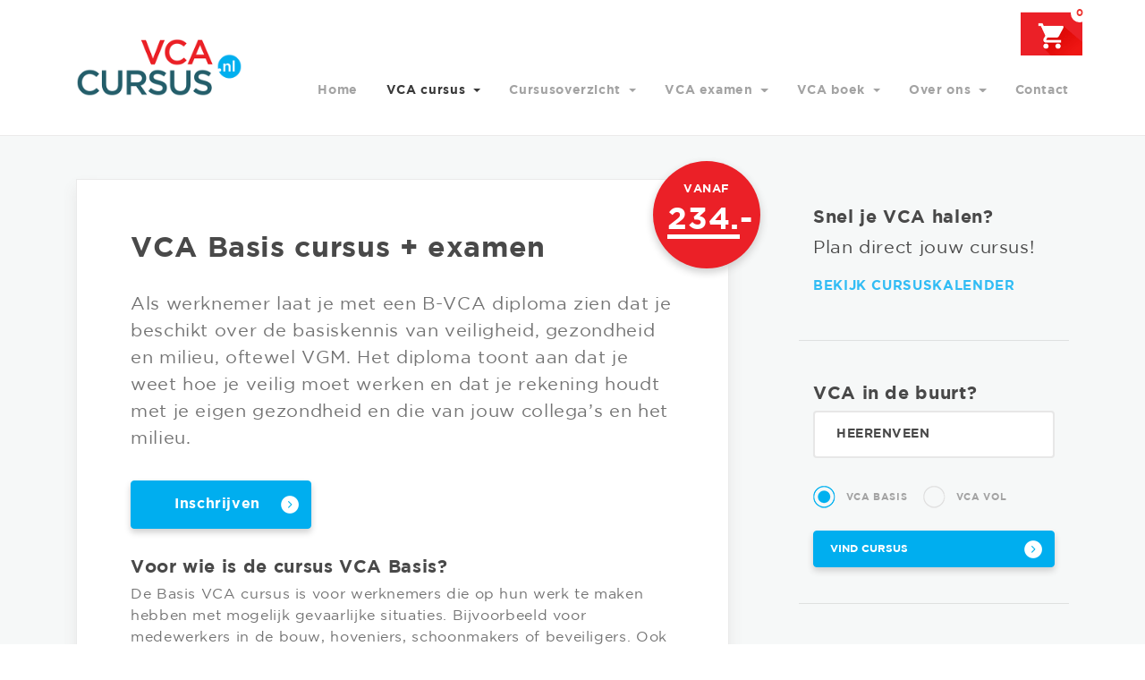

--- FILE ---
content_type: text/html; charset=UTF-8
request_url: https://www.vcacursus.nl/cursus/vca-basis-cursus-examen/?location=heerenveen&types=basis+cursus+examen+nederlands
body_size: 14577
content:
<!DOCTYPE html>
<html lang="nl-NL">
<head>

    <script>
        dataLayer = [];

        
    </script>

        
    <meta charset="UTF-8">
    <meta http-equiv="X-UA-Compatible" content="IE=edge">
    <meta name="viewport" content="width=device-width, initial-scale=1">
    <meta name="mobile-web-app-capable" content="yes">
    <meta name="apple-mobile-web-app-capable" content="yes">
    <meta name="apple-mobile-web-app-title"
          content="VCA Cursus - VCA cursussen en examens in heel Nederland">
    <link rel="profile" href="http://gmpg.org/xfn/11">
    <link rel="pingback" href="https://www.vcacursus.nl/xmlrpc.php">

    <script type="text/javascript">
     var ishome = "";
    </script>

	<meta name='robots' content='index, follow, max-image-preview:large, max-snippet:-1, max-video-preview:-1' />
	<style>img:is([sizes="auto" i], [sizes^="auto," i]) { contain-intrinsic-size: 3000px 1500px }</style>
	
	<!-- This site is optimized with the Yoast SEO Premium plugin v26.1 (Yoast SEO v26.1) - https://yoast.com/wordpress/plugins/seo/ -->
	<title>Basis VCA cursus en examen, voordelig VCA halen</title>
	<meta name="description" content="Snel het Basis VCA diploma nodig en op zoek naar een VCA cursus? Haal het VCA certificaat bij VCACursus.nl, dé voordeligste VCA opleider." />
	<link rel="canonical" href="https://www.vcacursus.nl/cursus/vca-basis-cursus-examen/" />
	<meta property="og:locale" content="nl_NL" />
	<meta property="og:type" content="article" />
	<meta property="og:title" content="VCA Basis cursus + examen" />
	<meta property="og:description" content="Snel het Basis VCA diploma nodig en op zoek naar een VCA cursus? Haal het VCA certificaat bij VCACursus.nl, dé voordeligste VCA opleider." />
	<meta property="og:url" content="https://www.vcacursus.nl/cursus/vca-basis-cursus-examen/" />
	<meta property="og:site_name" content="VCA Cursus" />
	<meta property="article:publisher" content="https://www.facebook.com/vcacursusnl" />
	<meta property="article:modified_time" content="2025-05-01T11:32:28+00:00" />
	<meta name="twitter:card" content="summary_large_image" />
	<meta name="twitter:label1" content="Geschatte leestijd" />
	<meta name="twitter:data1" content="2 minuten" />
	<script type="application/ld+json" class="yoast-schema-graph">{"@context":"https://schema.org","@graph":[{"@type":"WebPage","@id":"https://www.vcacursus.nl/cursus/vca-basis-cursus-examen/","url":"https://www.vcacursus.nl/cursus/vca-basis-cursus-examen/","name":"Basis VCA cursus en examen, voordelig VCA halen","isPartOf":{"@id":"https://www.vcacursus.nl/#website"},"datePublished":"2014-08-22T12:42:55+00:00","dateModified":"2025-05-01T11:32:28+00:00","description":"Snel het Basis VCA diploma nodig en op zoek naar een VCA cursus? Haal het VCA certificaat bij VCACursus.nl, dé voordeligste VCA opleider.","breadcrumb":{"@id":"https://www.vcacursus.nl/cursus/vca-basis-cursus-examen/#breadcrumb"},"inLanguage":"nl-NL","potentialAction":[{"@type":"ReadAction","target":["https://www.vcacursus.nl/cursus/vca-basis-cursus-examen/"]}]},{"@type":"BreadcrumbList","@id":"https://www.vcacursus.nl/cursus/vca-basis-cursus-examen/#breadcrumb","itemListElement":[{"@type":"ListItem","position":1,"name":"Home","item":"https://www.vcacursus.nl/"},{"@type":"ListItem","position":2,"name":"VCA cursus","item":"https://www.vcacursus.nl/cursus/"},{"@type":"ListItem","position":3,"name":"VCA Basis cursus + examen"}]},{"@type":"WebSite","@id":"https://www.vcacursus.nl/#website","url":"https://www.vcacursus.nl/","name":"VCA Cursus","description":"VCA cursussen en examens in heel Nederland","potentialAction":[{"@type":"SearchAction","target":{"@type":"EntryPoint","urlTemplate":"https://www.vcacursus.nl/?s={search_term_string}"},"query-input":{"@type":"PropertyValueSpecification","valueRequired":true,"valueName":"search_term_string"}}],"inLanguage":"nl-NL"}]}</script>
	<!-- / Yoast SEO Premium plugin. -->


<link rel='dns-prefetch' href='//cdn.jsdelivr.net' />
<link rel='dns-prefetch' href='//pro.fontawesome.com' />
<link href='https://fonts.gstatic.com' crossorigin rel='preconnect' />
<style id='wp-emoji-styles-inline-css' type='text/css'>

	img.wp-smiley, img.emoji {
		display: inline !important;
		border: none !important;
		box-shadow: none !important;
		height: 1em !important;
		width: 1em !important;
		margin: 0 0.07em !important;
		vertical-align: -0.1em !important;
		background: none !important;
		padding: 0 !important;
	}
</style>
<link rel='stylesheet' id='wp-block-library-css' href='https://www.vcacursus.nl/wp-includes/css/dist/block-library/style.min.css?ver=bdb0e1caa19eaa946946810c77de3072' type='text/css' media='all' />
<style id='classic-theme-styles-inline-css' type='text/css'>
/*! This file is auto-generated */
.wp-block-button__link{color:#fff;background-color:#32373c;border-radius:9999px;box-shadow:none;text-decoration:none;padding:calc(.667em + 2px) calc(1.333em + 2px);font-size:1.125em}.wp-block-file__button{background:#32373c;color:#fff;text-decoration:none}
</style>
<style id='global-styles-inline-css' type='text/css'>
:root{--wp--preset--aspect-ratio--square: 1;--wp--preset--aspect-ratio--4-3: 4/3;--wp--preset--aspect-ratio--3-4: 3/4;--wp--preset--aspect-ratio--3-2: 3/2;--wp--preset--aspect-ratio--2-3: 2/3;--wp--preset--aspect-ratio--16-9: 16/9;--wp--preset--aspect-ratio--9-16: 9/16;--wp--preset--color--black: #000000;--wp--preset--color--cyan-bluish-gray: #abb8c3;--wp--preset--color--white: #ffffff;--wp--preset--color--pale-pink: #f78da7;--wp--preset--color--vivid-red: #cf2e2e;--wp--preset--color--luminous-vivid-orange: #ff6900;--wp--preset--color--luminous-vivid-amber: #fcb900;--wp--preset--color--light-green-cyan: #7bdcb5;--wp--preset--color--vivid-green-cyan: #00d084;--wp--preset--color--pale-cyan-blue: #8ed1fc;--wp--preset--color--vivid-cyan-blue: #0693e3;--wp--preset--color--vivid-purple: #9b51e0;--wp--preset--gradient--vivid-cyan-blue-to-vivid-purple: linear-gradient(135deg,rgba(6,147,227,1) 0%,rgb(155,81,224) 100%);--wp--preset--gradient--light-green-cyan-to-vivid-green-cyan: linear-gradient(135deg,rgb(122,220,180) 0%,rgb(0,208,130) 100%);--wp--preset--gradient--luminous-vivid-amber-to-luminous-vivid-orange: linear-gradient(135deg,rgba(252,185,0,1) 0%,rgba(255,105,0,1) 100%);--wp--preset--gradient--luminous-vivid-orange-to-vivid-red: linear-gradient(135deg,rgba(255,105,0,1) 0%,rgb(207,46,46) 100%);--wp--preset--gradient--very-light-gray-to-cyan-bluish-gray: linear-gradient(135deg,rgb(238,238,238) 0%,rgb(169,184,195) 100%);--wp--preset--gradient--cool-to-warm-spectrum: linear-gradient(135deg,rgb(74,234,220) 0%,rgb(151,120,209) 20%,rgb(207,42,186) 40%,rgb(238,44,130) 60%,rgb(251,105,98) 80%,rgb(254,248,76) 100%);--wp--preset--gradient--blush-light-purple: linear-gradient(135deg,rgb(255,206,236) 0%,rgb(152,150,240) 100%);--wp--preset--gradient--blush-bordeaux: linear-gradient(135deg,rgb(254,205,165) 0%,rgb(254,45,45) 50%,rgb(107,0,62) 100%);--wp--preset--gradient--luminous-dusk: linear-gradient(135deg,rgb(255,203,112) 0%,rgb(199,81,192) 50%,rgb(65,88,208) 100%);--wp--preset--gradient--pale-ocean: linear-gradient(135deg,rgb(255,245,203) 0%,rgb(182,227,212) 50%,rgb(51,167,181) 100%);--wp--preset--gradient--electric-grass: linear-gradient(135deg,rgb(202,248,128) 0%,rgb(113,206,126) 100%);--wp--preset--gradient--midnight: linear-gradient(135deg,rgb(2,3,129) 0%,rgb(40,116,252) 100%);--wp--preset--font-size--small: 13px;--wp--preset--font-size--medium: 20px;--wp--preset--font-size--large: 36px;--wp--preset--font-size--x-large: 42px;--wp--preset--spacing--20: 0.44rem;--wp--preset--spacing--30: 0.67rem;--wp--preset--spacing--40: 1rem;--wp--preset--spacing--50: 1.5rem;--wp--preset--spacing--60: 2.25rem;--wp--preset--spacing--70: 3.38rem;--wp--preset--spacing--80: 5.06rem;--wp--preset--shadow--natural: 6px 6px 9px rgba(0, 0, 0, 0.2);--wp--preset--shadow--deep: 12px 12px 50px rgba(0, 0, 0, 0.4);--wp--preset--shadow--sharp: 6px 6px 0px rgba(0, 0, 0, 0.2);--wp--preset--shadow--outlined: 6px 6px 0px -3px rgba(255, 255, 255, 1), 6px 6px rgba(0, 0, 0, 1);--wp--preset--shadow--crisp: 6px 6px 0px rgba(0, 0, 0, 1);}:where(.is-layout-flex){gap: 0.5em;}:where(.is-layout-grid){gap: 0.5em;}body .is-layout-flex{display: flex;}.is-layout-flex{flex-wrap: wrap;align-items: center;}.is-layout-flex > :is(*, div){margin: 0;}body .is-layout-grid{display: grid;}.is-layout-grid > :is(*, div){margin: 0;}:where(.wp-block-columns.is-layout-flex){gap: 2em;}:where(.wp-block-columns.is-layout-grid){gap: 2em;}:where(.wp-block-post-template.is-layout-flex){gap: 1.25em;}:where(.wp-block-post-template.is-layout-grid){gap: 1.25em;}.has-black-color{color: var(--wp--preset--color--black) !important;}.has-cyan-bluish-gray-color{color: var(--wp--preset--color--cyan-bluish-gray) !important;}.has-white-color{color: var(--wp--preset--color--white) !important;}.has-pale-pink-color{color: var(--wp--preset--color--pale-pink) !important;}.has-vivid-red-color{color: var(--wp--preset--color--vivid-red) !important;}.has-luminous-vivid-orange-color{color: var(--wp--preset--color--luminous-vivid-orange) !important;}.has-luminous-vivid-amber-color{color: var(--wp--preset--color--luminous-vivid-amber) !important;}.has-light-green-cyan-color{color: var(--wp--preset--color--light-green-cyan) !important;}.has-vivid-green-cyan-color{color: var(--wp--preset--color--vivid-green-cyan) !important;}.has-pale-cyan-blue-color{color: var(--wp--preset--color--pale-cyan-blue) !important;}.has-vivid-cyan-blue-color{color: var(--wp--preset--color--vivid-cyan-blue) !important;}.has-vivid-purple-color{color: var(--wp--preset--color--vivid-purple) !important;}.has-black-background-color{background-color: var(--wp--preset--color--black) !important;}.has-cyan-bluish-gray-background-color{background-color: var(--wp--preset--color--cyan-bluish-gray) !important;}.has-white-background-color{background-color: var(--wp--preset--color--white) !important;}.has-pale-pink-background-color{background-color: var(--wp--preset--color--pale-pink) !important;}.has-vivid-red-background-color{background-color: var(--wp--preset--color--vivid-red) !important;}.has-luminous-vivid-orange-background-color{background-color: var(--wp--preset--color--luminous-vivid-orange) !important;}.has-luminous-vivid-amber-background-color{background-color: var(--wp--preset--color--luminous-vivid-amber) !important;}.has-light-green-cyan-background-color{background-color: var(--wp--preset--color--light-green-cyan) !important;}.has-vivid-green-cyan-background-color{background-color: var(--wp--preset--color--vivid-green-cyan) !important;}.has-pale-cyan-blue-background-color{background-color: var(--wp--preset--color--pale-cyan-blue) !important;}.has-vivid-cyan-blue-background-color{background-color: var(--wp--preset--color--vivid-cyan-blue) !important;}.has-vivid-purple-background-color{background-color: var(--wp--preset--color--vivid-purple) !important;}.has-black-border-color{border-color: var(--wp--preset--color--black) !important;}.has-cyan-bluish-gray-border-color{border-color: var(--wp--preset--color--cyan-bluish-gray) !important;}.has-white-border-color{border-color: var(--wp--preset--color--white) !important;}.has-pale-pink-border-color{border-color: var(--wp--preset--color--pale-pink) !important;}.has-vivid-red-border-color{border-color: var(--wp--preset--color--vivid-red) !important;}.has-luminous-vivid-orange-border-color{border-color: var(--wp--preset--color--luminous-vivid-orange) !important;}.has-luminous-vivid-amber-border-color{border-color: var(--wp--preset--color--luminous-vivid-amber) !important;}.has-light-green-cyan-border-color{border-color: var(--wp--preset--color--light-green-cyan) !important;}.has-vivid-green-cyan-border-color{border-color: var(--wp--preset--color--vivid-green-cyan) !important;}.has-pale-cyan-blue-border-color{border-color: var(--wp--preset--color--pale-cyan-blue) !important;}.has-vivid-cyan-blue-border-color{border-color: var(--wp--preset--color--vivid-cyan-blue) !important;}.has-vivid-purple-border-color{border-color: var(--wp--preset--color--vivid-purple) !important;}.has-vivid-cyan-blue-to-vivid-purple-gradient-background{background: var(--wp--preset--gradient--vivid-cyan-blue-to-vivid-purple) !important;}.has-light-green-cyan-to-vivid-green-cyan-gradient-background{background: var(--wp--preset--gradient--light-green-cyan-to-vivid-green-cyan) !important;}.has-luminous-vivid-amber-to-luminous-vivid-orange-gradient-background{background: var(--wp--preset--gradient--luminous-vivid-amber-to-luminous-vivid-orange) !important;}.has-luminous-vivid-orange-to-vivid-red-gradient-background{background: var(--wp--preset--gradient--luminous-vivid-orange-to-vivid-red) !important;}.has-very-light-gray-to-cyan-bluish-gray-gradient-background{background: var(--wp--preset--gradient--very-light-gray-to-cyan-bluish-gray) !important;}.has-cool-to-warm-spectrum-gradient-background{background: var(--wp--preset--gradient--cool-to-warm-spectrum) !important;}.has-blush-light-purple-gradient-background{background: var(--wp--preset--gradient--blush-light-purple) !important;}.has-blush-bordeaux-gradient-background{background: var(--wp--preset--gradient--blush-bordeaux) !important;}.has-luminous-dusk-gradient-background{background: var(--wp--preset--gradient--luminous-dusk) !important;}.has-pale-ocean-gradient-background{background: var(--wp--preset--gradient--pale-ocean) !important;}.has-electric-grass-gradient-background{background: var(--wp--preset--gradient--electric-grass) !important;}.has-midnight-gradient-background{background: var(--wp--preset--gradient--midnight) !important;}.has-small-font-size{font-size: var(--wp--preset--font-size--small) !important;}.has-medium-font-size{font-size: var(--wp--preset--font-size--medium) !important;}.has-large-font-size{font-size: var(--wp--preset--font-size--large) !important;}.has-x-large-font-size{font-size: var(--wp--preset--font-size--x-large) !important;}
:where(.wp-block-post-template.is-layout-flex){gap: 1.25em;}:where(.wp-block-post-template.is-layout-grid){gap: 1.25em;}
:where(.wp-block-columns.is-layout-flex){gap: 2em;}:where(.wp-block-columns.is-layout-grid){gap: 2em;}
:root :where(.wp-block-pullquote){font-size: 1.5em;line-height: 1.6;}
</style>
<link rel='stylesheet' id='gdpr-css' href='https://www.vcacursus.nl/wp-content/plugins/gdpr/dist/css/public.css?ver=2.1.2' type='text/css' media='all' />
<link rel='stylesheet' id='child-understrap-styles-css' href='https://www.vcacursus.nl/wp-content/themes/understrap-child/css/child-theme.min.css?ver=0.3.2' type='text/css' media='all' />
<link rel='stylesheet' id='icheck-styles-blue-css' href='https://www.vcacursus.nl/wp-content/themes/understrap-child/css/icheck/minimal/blue.css?ver=0.3.2' type='text/css' media='all' />
<link rel='stylesheet' id='jssocials-styles-css' href='https://cdn.jsdelivr.net/jquery.jssocials/1.4.0/jssocials.css?ver=bdb0e1caa19eaa946946810c77de3072' type='text/css' media='all' />
<link rel='stylesheet' id='jssocials-styles-flat-css' href='https://cdn.jsdelivr.net/jquery.jssocials/1.4.0/jssocials-theme-flat.css?ver=bdb0e1caa19eaa946946810c77de3072' type='text/css' media='all' />
<link rel='stylesheet' id='fontawesome-css' href='https://pro.fontawesome.com/releases/v5.15.1/css/all.css?ver=bdb0e1caa19eaa946946810c77de3072' type='text/css' media='all' />
<script type="text/javascript" src="https://www.vcacursus.nl/wp-includes/js/jquery/jquery.min.js?ver=3.7.1" id="jquery-core-js"></script>
<script type="text/javascript" src="https://www.vcacursus.nl/wp-includes/js/jquery/jquery-migrate.min.js?ver=3.4.1" id="jquery-migrate-js"></script>
<script type="text/javascript" id="gdpr-js-extra">
/* <![CDATA[ */
var GDPR = {"ajaxurl":"https:\/\/www.vcacursus.nl\/wp-admin\/admin-ajax.php","logouturl":"","i18n":{"aborting":"Afbreken","logging_out":"You are being logged out.","continue":"Doorgaan","cancel":"Anuleer","ok":"OK","close_account":"Account opheffen?","close_account_warning":"Je account wordt opgeheven en alle gegevens wordt permanent verwijderd. Deze kan niet worden teruggehaald. Weet je het zeker?","are_you_sure":"Weet je het zeker?","policy_disagree":"Door niet akkoord te gaan heeft u geen toegang meer tot onze site en wordt u uitgelogd."},"is_user_logged_in":"","refresh":"1"};
/* ]]> */
</script>
<script type="text/javascript" src="https://www.vcacursus.nl/wp-content/plugins/gdpr/dist/js/public.js?ver=2.1.2" id="gdpr-js"></script>
<script type="text/javascript" id="bbecommerce-js-extra">
/* <![CDATA[ */
var ajax_object = {"ajax_url":"https:\/\/www.vcacursus.nl\/wp-admin\/admin-ajax.php"};
/* ]]> */
</script>
<script src="https://www.vcacursus.nl/wp-content/themes/understrap-child/js/bbecommerce-min.js?ver=bdb0e1caa19eaa946946810c77de3072" async defer></script><script src="https://www.vcacursus.nl/wp-content/themes/understrap-child/js/popup-min.js?ver=bdb0e1caa19eaa946946810c77de3072" async defer></script><script type="text/javascript" src="https://cdn.jsdelivr.net/jquery.jssocials/1.4.0/jssocials.min.js?ver=bdb0e1caa19eaa946946810c77de3072" id="jssocials-js"></script>
<link rel="https://api.w.org/" href="https://www.vcacursus.nl/wp-json/" /><link rel="alternate" title="JSON" type="application/json" href="https://www.vcacursus.nl/wp-json/wp/v2/pages/54" /><link rel="alternate" title="oEmbed (JSON)" type="application/json+oembed" href="https://www.vcacursus.nl/wp-json/oembed/1.0/embed?url=https%3A%2F%2Fwww.vcacursus.nl%2Fcursus%2Fvca-basis-cursus-examen%2F" />
<link rel="alternate" title="oEmbed (XML)" type="text/xml+oembed" href="https://www.vcacursus.nl/wp-json/oembed/1.0/embed?url=https%3A%2F%2Fwww.vcacursus.nl%2Fcursus%2Fvca-basis-cursus-examen%2F&#038;format=xml" />

    <script>
        window.dataLayer = window.dataLayer || [];
        function gtag(){dataLayer.push(arguments);}

        gtag('consent', 'default', {
            'ad_storage': 'denied',
            'ad_user_data':  'denied',
            'ad_personalization':  'denied',
            'analytics_storage':  'denied',
        });
    </script>

    <!-- Google Tag Manager -->
    <script>(function(w,d,s,l,i){w[l]=w[l]||[];w[l].push({'gtm.start':
                new Date().getTime(),event:'gtm.js'});var f=d.getElementsByTagName(s)[0],
            j=d.createElement(s),dl=l!='dataLayer'?'&l='+l:'';j.async=true;j.src=
            'https://www.googletagmanager.com/gtm.js?id='+i+dl;f.parentNode.insertBefore(j,f);
        })(window,document,'script','dataLayer','GTM-WCRJR5M');</script>
    <!-- End Google Tag Manager -->


    <!-- Bing / MS Ads -->
    <script>
        window.uetq = window.uetq || [];
        window.uetq.push('consent', 'default', {
            'ad_storage': 'denied',
        });
    </script>

    
</head>

<body class="page-template-default page page-id-54 page-child parent-pageid-47 hasbbpopup">

<div class="hfeed site" id="page">

    <!-- ******************* The Navbar Area ******************* -->
    <div class="wrapper-fluid wrapper-navbar" id="wrapper-navbar">

        <a class="skip-link screen-reader-text sr-only" href="#content">Ga naar inhoud</a>

        <nav class="navbar navbar-toggleable-md">

			            <div class="container">
				
                
                    <button class="navbar-toggler" type="button" data-toggle="collapse" data-target="#navbarNavDropdown"
                            aria-controls="navbarNavDropdown" aria-expanded="false" aria-label="Toggle navigation">
                        <span class="navbar-toggler-icon"></span>
                    </button>

                
                <a href="https://www.vcacursus.nl">
                    <img src="https://www.vcacursus.nl/wp-content/themes/understrap-child/img/logo.png" class="img-responsive logo" width="224"
                         height="77">
                </a>

                
                    <div class="header-icons hidden-sm-down">

    <a href="https://www.vcacursus.nl/winkelwagen/" id="cart-icon">
        <span class="cart-count">0</span>
    </a>

</div>


                        <!-- The WordPress Menu goes here -->
                        <div id="navbarNavDropdown" class="collapse navbar-collapse"><ul id="main-menu" class="navbar-nav ml-auto"><li id="menu-item-20" class="menu-item menu-item-type-custom menu-item-object-custom nav-item menu-item-20"><a title="Home" href="/" class="nav-link">Home</a></li>
<li id="menu-item-212" class="menu-item menu-item-type-post_type menu-item-object-page current-page-ancestor current-page-parent menu-item-has-children nav-item menu-item-212 dropdown"><a title="VCA cursus" href="https://www.vcacursus.nl/cursus/" class="nav-link dropdown-toggle">VCA cursus <span class="caret"></span></a>
<ul class=" dropdown-menu" role="menu">
	<li id="menu-item-232" class="menu-item menu-item-type-post_type menu-item-object-page nav-item menu-item-232"><a title="Basis VCA of VOL VCA?" href="https://www.vcacursus.nl/basis-vca-of-vol-vca/" class="nav-link">Basis VCA of VOL VCA?</a></li>
	<li id="menu-item-214" class="menu-item menu-item-type-post_type menu-item-object-page nav-item menu-item-214"><a title="Locaties" href="https://www.vcacursus.nl/cursus/locaties/" class="nav-link">Locaties</a></li>
	<li id="menu-item-213" class="menu-item menu-item-type-post_type menu-item-object-page nav-item menu-item-213"><a title="Incompany VCA training" href="https://www.vcacursus.nl/cursus/incompany-vca-training/" class="nav-link">Incompany VCA training</a></li>
	<li id="menu-item-264" class="menu-item menu-item-type-post_type menu-item-object-page nav-item menu-item-264"><a title="VCA anderstalig" href="https://www.vcacursus.nl/cursus/vca-anderstalig/" class="nav-link">VCA anderstalig</a></li>
	<li id="menu-item-282" class="menu-item menu-item-type-post_type menu-item-object-page nav-item menu-item-282"><a title="VCA herhaling" href="https://www.vcacursus.nl/cursus/vca-herhaling/" class="nav-link">VCA herhaling</a></li>
	<li id="menu-item-275" class="menu-item menu-item-type-post_type menu-item-object-page nav-item menu-item-275"><a title="VIL – VCU" href="https://www.vcacursus.nl/cursus/vil-vcu/" class="nav-link">VIL – VCU</a></li>
	<li id="menu-item-278" class="menu-item menu-item-type-post_type menu-item-object-page nav-item menu-item-278"><a title="VCA Code 95" href="https://www.vcacursus.nl/cursus/vca-ccv/" class="nav-link">VCA Code 95</a></li>
</ul>
</li>
<li id="menu-item-3799" class="menu-item menu-item-type-post_type menu-item-object-page current-menu-ancestor current-menu-parent current_page_parent current_page_ancestor menu-item-has-children nav-item menu-item-3799 dropdown"><a title="Cursusoverzicht" href="https://www.vcacursus.nl/cursus/cursus-overzicht/" class="nav-link dropdown-toggle">Cursusoverzicht <span class="caret"></span></a>
<ul class=" dropdown-menu" role="menu">
	<li id="menu-item-3792" class="menu-item menu-item-type-post_type menu-item-object-page current-page-ancestor current-page-parent nav-item menu-item-3792"><a title="Alle cursussen" href="https://www.vcacursus.nl/cursus/" class="nav-link">Alle cursussen</a></li>
	<li id="menu-item-3794" class="menu-item menu-item-type-post_type menu-item-object-page current-menu-item page_item page-item-54 current_page_item nav-item menu-item-3794 active"><a title="VCA Basis cursus + examen" href="https://www.vcacursus.nl/cursus/vca-basis-cursus-examen/" class="nav-link">VCA Basis cursus + examen</a></li>
	<li id="menu-item-3797" class="menu-item menu-item-type-post_type menu-item-object-page nav-item menu-item-3797"><a title="VCA Basis online cursus + examen" href="https://www.vcacursus.nl/cursus/vca-basis-e-learning-examen/" class="nav-link">VCA Basis online cursus + examen</a></li>
	<li id="menu-item-3795" class="menu-item menu-item-type-post_type menu-item-object-page nav-item menu-item-3795"><a title="VCA Basis boek + examen" href="https://www.vcacursus.nl/cursus/vca-basis-boek-examen/" class="nav-link">VCA Basis boek + examen</a></li>
	<li id="menu-item-3793" class="menu-item menu-item-type-post_type menu-item-object-page nav-item menu-item-3793"><a title="VCA VOL cursus + examen" href="https://www.vcacursus.nl/cursus/vca-vol-cursus-examen/" class="nav-link">VCA VOL cursus + examen</a></li>
	<li id="menu-item-3798" class="menu-item menu-item-type-post_type menu-item-object-page nav-item menu-item-3798"><a title="VCA VOL online cursus + examen" href="https://www.vcacursus.nl/cursus/vca-vol-e-learning-examen/" class="nav-link">VCA VOL online cursus + examen</a></li>
	<li id="menu-item-3796" class="menu-item menu-item-type-post_type menu-item-object-page nav-item menu-item-3796"><a title="VCA VOL boek + examen" href="https://www.vcacursus.nl/cursus/vca-vol-boek-examen/" class="nav-link">VCA VOL boek + examen</a></li>
</ul>
</li>
<li id="menu-item-222" class="menu-item menu-item-type-post_type menu-item-object-page menu-item-has-children nav-item menu-item-222 dropdown"><a title="VCA examen" href="https://www.vcacursus.nl/vca-examen/" class="nav-link dropdown-toggle">VCA examen <span class="caret"></span></a>
<ul class=" dropdown-menu" role="menu">
	<li id="menu-item-3800" class="menu-item menu-item-type-post_type menu-item-object-page nav-item menu-item-3800"><a title="Alle examens" href="https://www.vcacursus.nl/vca-examen/" class="nav-link">Alle examens</a></li>
	<li id="menu-item-223" class="menu-item menu-item-type-post_type menu-item-object-page nav-item menu-item-223"><a title="VCA examen locaties" href="https://www.vcacursus.nl/vca-examen-locaties/" class="nav-link">VCA examen locaties</a></li>
	<li id="menu-item-224" class="menu-item menu-item-type-post_type menu-item-object-page nav-item menu-item-224"><a title="VCA certificaat" href="https://www.vcacursus.nl/vca-certificaat/" class="nav-link">VCA certificaat</a></li>
	<li id="menu-item-249" class="menu-item menu-item-type-post_type menu-item-object-page nav-item menu-item-249"><a title="VCA proefexamen" href="https://www.vcacursus.nl/vca-examen/vca-proefexamen/" class="nav-link">VCA proefexamen</a></li>
</ul>
</li>
<li id="menu-item-3330" class="menu-item menu-item-type-post_type menu-item-object-page menu-item-has-children nav-item menu-item-3330 dropdown"><a title="VCA boek" href="https://www.vcacursus.nl/cursus/vca-cursusboeken/" class="nav-link dropdown-toggle">VCA boek <span class="caret"></span></a>
<ul class=" dropdown-menu" role="menu">
	<li id="menu-item-3151" class="menu-item menu-item-type-post_type menu-item-object-page nav-item menu-item-3151"><a title="VCA Basis Nederlands" href="https://www.vcacursus.nl/cursus/vca-basis-boek-nederlands/" class="nav-link">VCA Basis Nederlands</a></li>
	<li id="menu-item-3150" class="menu-item menu-item-type-post_type menu-item-object-page nav-item menu-item-3150"><a title="VCA VOL Nederlands" href="https://www.vcacursus.nl/cursus/vca-vol-boek-nederlands/" class="nav-link">VCA VOL Nederlands</a></li>
	<li id="menu-item-3399" class="menu-item menu-item-type-post_type menu-item-object-page nav-item menu-item-3399"><a title="VCA Basis Engels" href="https://www.vcacursus.nl/cursus/vca-basis-boek-engels/" class="nav-link">VCA Basis Engels</a></li>
	<li id="menu-item-3146" class="menu-item menu-item-type-post_type menu-item-object-page nav-item menu-item-3146"><a title="VCA VOL Engels" href="https://www.vcacursus.nl/cursus/vca-vol-boek-engels/" class="nav-link">VCA VOL Engels</a></li>
	<li id="menu-item-3148" class="menu-item menu-item-type-post_type menu-item-object-page nav-item menu-item-3148"><a title="VCA Basis Pools" href="https://www.vcacursus.nl/cursus/vca-basis-boek-pools/" class="nav-link">VCA Basis Pools</a></li>
	<li id="menu-item-3149" class="menu-item menu-item-type-post_type menu-item-object-page nav-item menu-item-3149"><a title="VCA Basis Arabisch" href="https://www.vcacursus.nl/cursus/vca-basis-boek-arabisch/" class="nav-link">VCA Basis Arabisch</a></li>
</ul>
</li>
<li id="menu-item-233" class="menu-item menu-item-type-post_type menu-item-object-page menu-item-has-children nav-item menu-item-233 dropdown"><a title="Over ons" href="https://www.vcacursus.nl/over-ons/" class="nav-link dropdown-toggle">Over ons <span class="caret"></span></a>
<ul class=" dropdown-menu" role="menu">
	<li id="menu-item-234" class="menu-item menu-item-type-post_type menu-item-object-page nav-item menu-item-234"><a title="Veel gestelde vragen" href="https://www.vcacursus.nl/over-ons/veel-gestelde-vragen/" class="nav-link">Veel gestelde vragen</a></li>
	<li id="menu-item-3350" class="menu-item menu-item-type-custom menu-item-object-custom nav-item menu-item-3350"><a title="VCA nieuws" href="/nieuws/" class="nav-link">VCA nieuws</a></li>
</ul>
</li>
<li id="menu-item-24" class="menu-item menu-item-type-post_type menu-item-object-page nav-item menu-item-24"><a title="Contact" href="https://www.vcacursus.nl/contact/" class="nav-link">Contact</a></li>
</ul></div>
                
				            </div><!-- .container -->
		
        </nav><!-- .site-navigation -->

    </div><!-- .wrapper-navbar end -->

    

<div class="wrapper" id="page-wrapper">

    <div class="container" id="content" tabindex="-1">

        <div class="row">

            <!-- Do the left sidebar check -->
			


<div class="col-md-8 content-area" id="primary">
            <main class="site-main" id="main">

				
					<article class="post-54 page type-page status-publish hentry" id="post-54">

	<header class="entry-header">

		<h1 class="entry-title">VCA Basis cursus + examen</h1>
	</header><!-- .entry-header -->

	
	<div class="entry-content">

		<p class="lead">Als werknemer laat je met een B-VCA diploma zien dat je beschikt over de basiskennis van veiligheid, gezondheid en milieu, oftewel VGM. Het diploma toont aan dat je weet hoe je veilig moet werken en dat je rekening houdt met je eigen gezondheid en die van jouw collega’s en het milieu.</p>
<a href="#extra" data-event-category="Subscribe" data-event-label="Button subscribe" class="btn btn-primary btn-inschrijven scroll" >Inschrijven</a>
<h3>Voor wie is de cursus VCA Basis?</h3>
<p>De Basis VCA cursus is voor werknemers die op hun werk te maken hebben met mogelijk gevaarlijke situaties. Bijvoorbeeld voor medewerkers in de bouw, hoveniers, schoonmakers of beveiligers. Ook als je in een andere branche werkzaam bent, is het mogelijk dat je over een VCA-diploma moet beschikken. Steeds meer werkgevers vinden het belangrijk dat je veilig werkt. Bij veel grote bedrijven(terreinen) kom je het terrein niet eens meer op zonder een VCA diploma.</p>
<p>Geef je leiding aan werknemers op een locatie waar VCA verplicht is? Dan dien je in het bezit te zijn van het VCA-VOL diploma. Lees hier meer informatie over de <a href="https://www.vcacursus.nl/cursus/vca-vol-cursus-examen-1-dag/">VCA-VOL cursus</a>. Dit geldt ook voor zzp’ers en medewerkers van uitzendbureaus.</p>
<h3>Welke onderwerpen komen aan bod?</h3>
<p>Tijdens de cursusdag leer je meer over de (Europese) wet- en regelgeving. Verder leert je gevaren te herkennen, ongelukken te voorkomen en het gebruik van verplichte persoonlijke beschermingsmiddelen.<br />
Je leert de theorie van een ervaren vakdocent. Ook ga je aan de slag met een oefenexamen. Samen met de groep bereidt je jezelf voor op het examen B-VCA. Het diploma is 10 jaar geldig.</p>
<h3>Cursusprogramma</h3>
<p>Het programma is als volgt:</p>
<p><strong>08.30 – 12.00</strong>    Cursus ochtenddeel<br />
<strong>12.00 – 12.30</strong>    Lunch<br />
<strong>12.30 – 16.00</strong>    Cursus middagdeel<br />
<strong>16.30 – 17.30</strong>     VCA examen door examenbureau</p>
<h3>Reserveer uw examen- en cursusdag</h3>
<p>Wij geven cursussen door heel Nederland. Kies hieronder de locatie waar je graag de cursus en het examen wilt doen. Reserveer een datum en schrijf je direct in voor de VCA Basis cursus en het examen.</p>
<p>Schrijf je in voor anderstalige cursussen door met ons contact op te nemen via 088-9983828 of via onderstaande knop.</p>
<div class="action"><a class="btn btn-primary" href="https://www.vcacursus.nl/contact/aanvraag-vca-cursus/">Neem contact met ons op</a></div>

		
	</div><!-- .entry-content -->

	<footer class="entry-footer">

		
	</footer><!-- .entry-footer -->

</article><!-- #post-## -->

					
					
    <span class="price-label product-price-label hidden-xs-down">
        Vanaf <span class="price-label-price"><span class="price-label-underline">
                234.</span>-</span>
    </span>




    
  <script type="application/ld+json">
    {
        "@context": "https://schema.org",
        "@type": "Course",
        "name": "VCA Basis cursus + examen",
        "description": "In 1 dag klaar voor jouw VCA examen met onze professionele docent.",
        "offers": {
          "@type": "Offer",
          "category": "Paid",
          "price": "79",
          "priceCurrency": "EUR",
          "url": "https://www.vcacursus.nl/cursus/vca-basis-examen/"
        },
        "provider": {
          
"@type": "Organization",
"name": "VCAcursus.nl",
"image": "https://www.vcacursus.nl/wp-content/themes/understrap-child/img/logo.png",
"url": "https://www.vcacursus.nl",
"address": {
"@type": "PostalAddress",
"streetAddress": "Postbus 137",
"postalCode": "7300AC",
"addressLocality": "Apeldoorn, Nederland"
},
"telephone": "0889983828"        },
        "hasCourseInstance": [
        {
            "@type": "CourseInstance",
            "courseMode": "Blended",
            "courseSchedule": {
                "@type": "Schedule",
                "duration": "P1D",
                "startDate": "2026-01-27",
                "endDate": "2026-01-27"
            },
            "courseWorkload": "P1D"
        }
        ]
    }
  </script>



  
    
  	<script type="application/ld+json">
  	{
  	   "@context": "https://schema.org",
  	   "@type": "Event",
  	   "startDate": "2026-01-27",
  	   "name": "VCA Basis examen",
  	   "description": "VCA Basis examen",
  	   "location": {
          "@type": "Place",
          "name": "Sportcentrum Kardinge",
          "address": {
            "@type": "PostalAddress",
            "streetAddress": "Kardingerplein 1",
            "addressLocality": "Groningen",
            "postalCode": "9735 AA"
          }
        },
        "offers": {
          "@type": "Offer",
          "price": "79",
          "priceCurrency": "EUR",
          "url": "https://www.vcacursus.nl/cursus/vca-basis-examen/"
        },
        "performer": {
            
"@type": "Organization",
"name": "VCAcursus.nl",
"image": "https://www.vcacursus.nl/wp-content/themes/understrap-child/img/logo.png",
"url": "https://www.vcacursus.nl",
"address": {
"@type": "PostalAddress",
"streetAddress": "Postbus 137",
"postalCode": "7300AC",
"addressLocality": "Apeldoorn, Nederland"
},
"telephone": "0889983828"        },
        "aggregateRating": {
            
"@type": "AggregateRating",
"reviewCount": "793",
"ratingValue": "8.2",
"worstRating": "1",
"bestRating": "10"        },
        "url": "https://www.vcacursus.nl/cursus/vca-basis-examen/"        
  	}
  	</script>
    
  

  
    
  	<script type="application/ld+json">
  	{
  	   "@context": "https://schema.org",
  	   "@type": "Event",
  	   "startDate": "2026-01-27",
  	   "name": "VCA Basis online cursus + examen",
  	   "description": "VCA Basis online cursus + examen",
  	   "location": {
          "@type": "Place",
          "name": "Sportcentrum Kardinge",
          "address": {
            "@type": "PostalAddress",
            "streetAddress": "Kardingerplein 1",
            "addressLocality": "Groningen",
            "postalCode": "9735 AA"
          }
        },
        "offers": {
          "@type": "Offer",
          "price": "109",
          "priceCurrency": "EUR",
          "url": "https://www.vcacursus.nl/cursus/vca-basis-e-learning-examen/"
        },
        "performer": {
            
"@type": "Organization",
"name": "VCAcursus.nl",
"image": "https://www.vcacursus.nl/wp-content/themes/understrap-child/img/logo.png",
"url": "https://www.vcacursus.nl",
"address": {
"@type": "PostalAddress",
"streetAddress": "Postbus 137",
"postalCode": "7300AC",
"addressLocality": "Apeldoorn, Nederland"
},
"telephone": "0889983828"        },
        "aggregateRating": {
            
"@type": "AggregateRating",
"reviewCount": "793",
"ratingValue": "8.2",
"worstRating": "1",
"bestRating": "10"        },
        "url": "https://www.vcacursus.nl/cursus/vca-basis-e-learning-examen/"        
  	}
  	</script>
    
  

  
    
  	<script type="application/ld+json">
  	{
  	   "@context": "https://schema.org",
  	   "@type": "Event",
  	   "startDate": "2026-01-27",
  	   "name": "VCA Basis boek + examen",
  	   "description": "VCA Basis boek + examen",
  	   "location": {
          "@type": "Place",
          "name": "Sportcentrum Kardinge",
          "address": {
            "@type": "PostalAddress",
            "streetAddress": "Kardingerplein 1",
            "addressLocality": "Groningen",
            "postalCode": "9735 AA"
          }
        },
        "offers": {
          "@type": "Offer",
          "price": "98",
          "priceCurrency": "EUR",
          "url": "https://www.vcacursus.nl/cursus/vca-basis-boek-examen/"
        },
        "performer": {
            
"@type": "Organization",
"name": "VCAcursus.nl",
"image": "https://www.vcacursus.nl/wp-content/themes/understrap-child/img/logo.png",
"url": "https://www.vcacursus.nl",
"address": {
"@type": "PostalAddress",
"streetAddress": "Postbus 137",
"postalCode": "7300AC",
"addressLocality": "Apeldoorn, Nederland"
},
"telephone": "0889983828"        },
        "aggregateRating": {
            
"@type": "AggregateRating",
"reviewCount": "793",
"ratingValue": "8.2",
"worstRating": "1",
"bestRating": "10"        },
        "url": "https://www.vcacursus.nl/cursus/vca-basis-boek-examen/"        
  	}
  	</script>
    
  

  
    
  	<script type="application/ld+json">
  	{
  	   "@context": "https://schema.org",
  	   "@type": "Event",
  	   "startDate": "2026-02-12",
  	   "name": "VCA Basis cursus + examen",
  	   "description": "VCA Basis cursus + examen",
  	   "location": {
          "@type": "Place",
          "name": "Van der Valk Hotel Lelystad",
          "address": {
            "@type": "PostalAddress",
            "streetAddress": "Larserplein 1",
            "addressLocality": "Lelystad",
            "postalCode": "8226 PB"
          }
        },
        "offers": {
          "@type": "Offer",
          "price": "234",
          "priceCurrency": "EUR",
          "url": "https://www.vcacursus.nl/cursus/vca-basis-cursus-examen/"
        },
        "performer": {
            
"@type": "Organization",
"name": "VCAcursus.nl",
"image": "https://www.vcacursus.nl/wp-content/themes/understrap-child/img/logo.png",
"url": "https://www.vcacursus.nl",
"address": {
"@type": "PostalAddress",
"streetAddress": "Postbus 137",
"postalCode": "7300AC",
"addressLocality": "Apeldoorn, Nederland"
},
"telephone": "0889983828"        },
        "aggregateRating": {
            
"@type": "AggregateRating",
"reviewCount": "793",
"ratingValue": "8.2",
"worstRating": "1",
"bestRating": "10"        },
        "url": "https://www.vcacursus.nl/cursus/vca-basis-cursus-examen/"        
  	}
  	</script>
    
  

				
            </main><!-- #main -->

        </div><!-- #primary -->

        <!-- Do the right sidebar check -->
		
			
    <div class="col-md-4 widget-area" id="right-sidebar" role="complementary">
        <div class="right-sidebar-inner">
                        <aside id="black-studio-tinymce-12" class="widget-odd widget-first widget-1 fastbook widget widget_black_studio_tinymce"><h3 class="widget-title">Snel je VCA halen?</h3><div class="textwidget"><h4>Plan direct jouw cursus!</h4>
<p><a href="/cursuskalender/" class="tracking" data-event-category="Sidebar" data-event-label="Calendar">Bekijk cursuskalender</a></p>
</div></aside><aside id="black-studio-tinymce-19" class="widget-even widget-2 fastbook widget widget_black_studio_tinymce"><h3 class="widget-title">VCA in de buurt?</h3><div class="textwidget"><p>
<div class="row">
    <div class="col-sm-12">

        <div class="course-search-widget">
            <form action="https://www.vcacursus.nl/cursuskalender/" method="get">

                <div class="row">
                    <div class="col-sm-5 col-md-8 col-lg-4">
                        <div class="course-search-widget-content">
                            <input type="text" class="form-control" name="location" placeholder="Plaats of postcode"
                                   value="heerenveen">
                        </div>
                    </div>
                    <div class="hidden-md-down col-md-4 col-lg-5">
                        <div class="course-search-widget-content">
							                                <div class="form-check form-check-inline">

                                    <label class="form-check-label">
                                        <input type="radio" name="ctype" class="form-check-input"
                                               value="basis" checked>
										VCA Basis                                    </label>

                                </div>
							                                <div class="form-check form-check-inline">

                                    <label class="form-check-label">
                                        <input type="radio" name="ctype" class="form-check-input"
                                               value="vol">
										VCA Vol                                    </label>

                                </div>
							                        </div>
                    </div>
                    <div class="col-sm-7 col-md-4 col-lg-3">
                        <div class="course-search-widget-content">
                            <button type="submit" class="btn btn-primary btn-block tracking" data-event-category="filter_click" data-event-label="Vind cursus">Vind cursus</button>
                        </div>
                    </div>
                </div>

            </form>
        </div>

    </div>
</div>
</p>
</div></aside><aside id="black-studio-tinymce-15" class="widget-odd widget-last widget-3 widget widget_black_studio_tinymce"><div class="textwidget"><ul class="green-icons">
<li><strong>100%</strong> startgarantie</li>
<li>Klanten waarderen ons met een <strong>7.9</strong></li>
<li><strong>89%</strong> van onze klanten beveelt ons aan</li>
</ul>
</div></aside>
                            
<aside id="sidebar-right-reviews" class="widget">
    <h3 class="widget-title">Reviews</h3>

	        <div class="reviews-item item-0">
            <div class="reviews-title">
				Roger            </div>

			            <div class="reviews-score score-3-5">
                <span>3.5</span>
            </div>

            <div class="reviews-content">
				<p>Veel stof in korte tijd</p>
            </div>
        </div>
	        <div class="reviews-item item-1">
            <div class="reviews-title">
				van Rossum            </div>

			            <div class="reviews-score score-3-5">
                <span>3.5</span>
            </div>

            <div class="reviews-content">
				<p>Word op je gemak gesteld</p>
            </div>
        </div>
	
    <p><a href="https://www.vcacursus.nl/beoordelingen/">Bekijk alle reviews</a></p>
</aside>
                    </div>
    </div><!-- #secondary -->

		
    </div><!-- .row -->

</div><!-- Container end -->


	
    <div id="extra" class="container">

        <div class="row">
            <div class="col-sm-12">
				

<form method="get">





	



    <div id="course-search" class="course-search">

        <h2 class="course-search-page-title">Kies jouw VCA cursus:</h2>

        <div class="row">
            <div class="col-xs-12 col-sm-3">

				
<div class="course-search-filters">
    <fieldset>
        <legend>Cursus type</legend>

		
            <div class="radio">
                <label>
                    <input type="radio" name="ctype"
                           value="basis" checked>
					VCA Basis                </label>
            </div>

		
            <div class="radio">
                <label>
                    <input type="radio" name="ctype"
                           value="vol">
					VCA Vol                </label>
            </div>

		    </fieldset>

    <fieldset>
        <legend>Uitvoering</legend>

		
            <div class="radio">
                <label>
                    <input type="radio" name="cversion"
                           value="cursus examen" checked>
					Cursus + examen                </label>
            </div>

		
            <div class="radio">
                <label>
                    <input type="radio" name="cversion"
                           value="boek examen">
					Boek + examen                </label>
            </div>

		
            <div class="radio">
                <label>
                    <input type="radio" name="cversion"
                           value="elearning examen">
					E-learning + examen                </label>
            </div>

		
            <div class="radio">
                <label>
                    <input type="radio" name="cversion"
                           value="los examen">
					Los examen                </label>
            </div>

		        <fieldset>

        <div class="hidden">

            <input type="text" name="startmonth" value="01" data-start="01" data-future="04" />
            
        </div>
</div>

            </div>
            <div class="col-xs-12 col-sm-9">

                <input class="hidden-location" type="hidden" name="location" value="heerenveen">

                <!--			    -->
                <div id="course-search-results"></div>

                <!--			    -->
                <!--                    <div class="course-search-location-search">-->
                <!--                        <div class="form-group">-->
                <!--                            <label for="location">Plaats of postcode</label>-->
                <!--                            <input type="text" class="form-control" value="-->
				<!--" name="location"-->
                <!--                                   id="location" placeholder="Plaats of postcode">-->
                <!--                        </div>-->
                <!--                        <button type="submit" id="course-search-location" class="btn btn-primary">Vind cursus</button>-->
                <!--                    </div>-->

                <!--			    -->            </div>
        </div>
    </div>
</form>

<script type="text/javascript">
    var ajaxurl = "https://www.vcacursus.nl/wp-admin/admin-ajax.php";
    var locationOrigin = 'heerenveen';

    // Get course locations
    var locations = [];
			
	    locations.push(['52.6250625,4.7310124', '114550', 88254]);
	    
			
	    locations.push(['52.2253182,6.8559701', '109068', 103329]);
	    
			
	    locations.push(['52.0275806,5.0658694', '108921', 118788]);
	    
			
	    locations.push(['53.2383119,6.5963644', '108280', 54677]);
	    
			
	    locations.push(['52.1865513,5.3827877', '104845', 93426]);
	    
			
	    locations.push(['50.8642586,5.6557742', '104412', 233808]);
	    
			
	    locations.push(['52.9554564,4.7767473', '506', 76615]);
	    
			
	    locations.push(['52.0327562,5.5458262', '103661', 106243]);
	    
			
	    locations.push(['51.938155,4.5519458', '99825', 146717]);
	    
			
	    locations.push(['51.9171964,4.5323486', '99824', 149377]);
	    
			
	    locations.push(['52.0248253,5.6716982', '98621', 105408]);
	    
			
	    locations.push(['51.5157783,3.8797472', '93058', 212400]);
	    
			
	    locations.push(['52.2357757,5.2415893', '92603', 92727]);
	    
			
	    locations.push(['53.1902769,5.7689347', '92269', 27473]);
	    
			
	    locations.push(['53.2238458,6.5273045', '89132', 49985]);
	    
			
	    locations.push(['52.5484731,4.7247507', '85460', 92605]);
	    
			
	    locations.push(['51.6207229,4.7454403', '76081', 169064]);
	    
			
	    locations.push(['52.0128323,4.317555', '74505', 151278]);
	    
			
	    locations.push(['52.0146657,5.7652985', '71677', 105706]);
	    
			
	    locations.push(['51.9947297,4.6691409', '8967', 136806]);
	    
			
	    locations.push(['51.5644455,5.0801734', '8649', 165441]);
	    
			
	    locations.push(['52.1864341,5.9907364', '7803', 86213]);
	    
			
	    locations.push(['52.1864341,5.9907364', '7546', 86213]);
	    
			
	    locations.push(['51.4520517,3.6010122', '7035', 230453]);
	    
			
	    locations.push(['51.3866658,6.1772326', '6608', 175886]);
	    
			
	    locations.push(['51.9964866,5.9727713', '624', 107262]);
	    
			
	    locations.push(['52.8423321,4.7019002', '61538', 82784]);
	    
			
	    locations.push(['53.2401058,6.6240371', '611', 56320]);
	    
			
	    locations.push(['51.5157783,3.8797472', '59995', 212400]);
	    
			
	    locations.push(['51.4988483,3.8907795', '59368', 213357]);
	    
			
	    locations.push(['52.3103487,4.6701608', '590', 111116]);
	    
			
	    locations.push(['51.9838479,6.2897655', '57991', 111451]);
	    
			
	    locations.push(['52.0875696,5.1594748', '5790', 109884]);
	    
			
	    locations.push(['52.3093443,4.9435505', '5788', 97930]);
	    
			
	    locations.push(['51.4445963,5.4803956', '5787', 171218]);
	    
			
	    locations.push(['52.432718,4.8560738', '567', 92684]);
	    
			
	    locations.push(['52.342981,6.6741503', '56179', 85444]);
	    
			
	    locations.push(['52.7820218,6.8930741', '5554', 68228]);
	    
			
	    locations.push(['51.653832,4.0934857', '5511', 191150]);
	    
			
	    locations.push(['52.3293044,4.9552192', '53199', 95753]);
	    
			
	    locations.push(['53.1603169,6.5603197', '524', 48177]);
	    
			
	    locations.push(['51.4167931,5.4116246', '5066', 175132]);
	    
			
	    locations.push(['52.3561639,6.5890057', '488', 80931]);
	    
			
	    locations.push(['52.6469156,4.8081129', '487', 82512]);
	    
			
	    locations.push(['51.5619515,5.0824533', '484', 165648]);
	    
			
	    locations.push(['52.9936041,6.5738755', '479', 43898]);
	    
			
	    locations.push(['52.306915,5.1438509', '478', 89611]);
	    
			
	    locations.push(['52.0430673,5.0970677', '47504', 116255]);
	    
			
	    locations.push(['52.0267,5.0692561', '475', 118763]);
	    
			
	    locations.push(['51.9580099,4.5632738', '474', 144510]);
	    
			
	    locations.push(['52.3372111,4.8148564', '47022', 101824]);
	    
			
	    locations.push(['52.4445541,4.6699437', '468', 101942]);
	    
			
	    locations.push(['53.2103909,6.5359242', '46171', 49605]);
	    
			
	    locations.push(['51.7101925,5.3416549', '46083', 144493]);
	    
			
	    locations.push(['52.7751607,6.8890588', '45710', 68202]);
	    
			
	    locations.push(['52.0301953,6.0814251', '453', 104028]);
	    
			
	    locations.push(['51.357366,5.3132495', '452', 183019]);
	    
			
	    locations.push(['51.3515236,5.5128769', '451', 181068]);
	    
			
	    locations.push(['52.1381271,5.3561344', '450', 99096]);
	    
			
	    locations.push(['51.995988,5.7949469', '449', 107596]);
	    
			
	    locations.push(['51.4950187,6.1787108', '448', 163910]);
	    
			
	    locations.push(['52.0100103,5.834372', '447', 105861]);
	    
			
	    locations.push(['52.1037321,4.3616815', '446', 142107]);
	    
			
	    locations.push(['52.2136966,4.5038392', '445', 126713]);
	    
			
	    locations.push(['52.287534,6.8593744', '444', 98066]);
	    
			
	    locations.push(['51.7331815,5.8514173', '443', 136563]);
	    
			
	    locations.push(['52.071219,4.7417898', '442', 127047]);
	    
			
	    locations.push(['52.2357757,5.2415893', '441', 92727]);
	    
			
	    locations.push(['51.6691043,5.2932705', '440', 149802]);
	    
			
	    locations.push(['51.9103092,4.9862964', '439', 132850]);
	    
			
	    locations.push(['52.7793001,6.9028672', '438', 68947]);
	    
			
	    locations.push(['51.4146529,5.482893', '437', 174470]);
	    
			
	    locations.push(['51.5424726,5.0525397', '435', 168391]);
	    
			
	    locations.push(['51.7922425,4.6543775', '434', 155766]);
	    
			
	    locations.push(['50.882027,5.9602803', '433', 231142]);
	    
			
	    locations.push(['51.5527317,4.9404902', '432', 170163]);
	    
			
	    locations.push(['51.719367,5.3352493', '43147', 143630]);
	    
			
	    locations.push(['51.9466344,4.4842539', '431', 148937]);
	    
			
	    locations.push(['51.5720464,4.732093', '430', 174292]);
	    
			
	    locations.push(['51.8691725,4.5616335', '429', 152383]);
	    
			
	    locations.push(['50.9914859,5.8428248', '42705', 219020]);
	    
			
	    locations.push(['51.719367,5.3352493', '42677', 143630]);
	    
			
	    locations.push(['51.719367,5.3352493', '42676', 143630]);
	    
			
	    locations.push(['52.9366198,5.9406472', '42667', 2988]);
	    
			
	    locations.push(['51.8413564,5.0043085', '42630', 139110]);
	    
			
	    locations.push(['52.0881721,4.3824667', '42607', 142255]);
	    
			
	    locations.push(['51.9486692,4.4334469', '42107', 151039]);
	    
			
	    locations.push(['52.0319404,4.7020912', '4041', 132157]);
	    
			
	    locations.push(['52.0717771,5.029074', '394', 115784]);
	    
			
	    locations.push(['52.3488158,4.7686808', '393', 103265]);
	    
			
	    locations.push(['52.3115352,4.999223', '392', 95256]);
	    
			
	    locations.push(['52.1864341,5.9907364', '391', 86213]);
	    
			
	    locations.push(['51.9578961,4.5649927', '389', 144446]);
	    
			
	    locations.push(['51.2279155,5.8159397', '38841', 192798]);
	    
			
	    locations.push(['52.8748478,6.8817752', '3884', 65149]);
	    
			
	    locations.push(['53.1687756,6.8532222', '388', 66481]);
	    
			
	    locations.push(['52.2803039,5.1826823', '3873', 90569]);
	    
			
	    locations.push(['53.1033414,6.1271897', '387', 21045]);
	    
			
	    locations.push(['52.5830072,4.6986471', '386', 92298]);
	    
			
	    locations.push(['52.5037036,6.0903738', '385', 52075]);
	    
			
	    locations.push(['52.0248809,4.3644923', '384', 148060]);
	    
			
	    locations.push(['52.1864341,5.9907364', '35008', 86213]);
	    
			
	    locations.push(['52.4825966,5.5050735', '32927', 60066]);
	    
			
	    locations.push(['51.3738023,6.1838608', '329', 177355]);
	    
			
	    locations.push(['51.8114052,5.268758', '32878', 135222]);
	    
			
	    locations.push(['52.735745,6.4881195', '328', 45584]);
	    
			
	    locations.push(['52.132571,4.6581771', '327', 125548]);
	    
			
	    locations.push(['52.474587,4.6752409', '326', 99776]);
	    
			
	    locations.push(['52.7186559,5.7456434', '325', 29355]);
	    
			
	    locations.push(['51.4085913,5.4264959', '322', 175830]);
	    
			
	    locations.push(['52.9570293,5.9365017', '320', 1141]);
	    
			
	    locations.push(['53.1916911,5.7706677', '319', 27577]);
	    
			
	    locations.push(['52.2922063,4.6813444', '318', 111887]);
	    
			
	    locations.push(['51.695586,5.3412068', '317', 146066]);
	    
			
	    locations.push(['53.1942316,6.5539072', '316', 49648]);
	    
			
	    locations.push(['51.357366,5.3132495', '315', 183019]);
	    
			
	    locations.push(['52.9846185,6.5443985', '313', 41860]);
	    
			
	    locations.push(['51.6024278,4.7854806', '312', 169610]);
	    
			
	    locations.push(['51.9907422,5.8406877', '309', 107978]);
	    
			
	    locations.push(['52.4906913,5.4888257', '308', 59794]);
	    
			
	    locations.push(['52.057814,4.345848', '307', 146397]);
	    
			
	    locations.push(['51.2277007,5.81568', '305', 192822]);
	    
			
	    locations.push(['51.4988483,3.8907795', '304', 213357]);
	    
			
	    locations.push(['52.3424643,5.6373998', '303', 71337]);
	    
			
	    locations.push(['52.970308,5.9112', '301', 1246]);
	    
			
	    locations.push(['52.2336488,5.9599765', '299', 80877]);
	    
			
	    locations.push(['52.7200952,6.4608473', '298', 45080]);
	    
			
	    locations.push(['51.3856844,6.1919265', '297', 176097]);
	    
			
	    locations.push(['52.5269806,6.0859555', '296', 49485]);
	    
			
	    locations.push(['51.9625273,4.5525254', '294', 144585]);
	    
			
	    locations.push(['51.6501461,5.6478539', '2765', 146890]);
	    
			
	    locations.push(['52.2949983,4.9602433', '26929', 98377]);
	    
			
	    locations.push(['52.0275806,5.0658694', '258', 118788]);
	    
			
	    locations.push(['51.8663522,5.3144346', '23494', 128429]);
	    
			
	    locations.push(['52.4985882,6.0799249', '22912', 52482]);
	    
			
	    locations.push(['52.0130303,5.1013406', '2251', 119071]);
	    
			
	    locations.push(['51.8620323,4.342279', '2250', 162415]);
	    
			
	    locations.push(['51.1679763,5.9619161', '2249', 199350]);
	    
			
	    locations.push(['53.1946415,5.4314362', '2248', 41768]);
	    
			
	    locations.push(['51.8985793,4.3430572', '2247', 159316]);
	    
			
	    locations.push(['51.4418416,5.4611308', '2246', 171754]);
	    
			
	    locations.push(['52.3869498,4.8415805', '2245', 96748]);
	    
			
	    locations.push(['51.6766734,4.6746837', '2244', 165984]);
	    
			
	    locations.push(['52.4855381,5.0316897', '21322', 79834]);
	    
			
	    locations.push(['51.9848614,5.7594572', '21188', 109044]);
	    
			
	    locations.push(['51.5357132,4.4430773', '2114', 187660]);
	    
			
	    locations.push(['52.4014547,6.0426396', '2108', 62716]);
	    
			
	    locations.push(['52.0991144,5.451958', '2107', 100899]);
	    
			
	    locations.push(['52.2538675,6.1677918', '2106', 80339]);
	    
			
	    locations.push(['52.5067352,6.0989356', '2105', 51877]);
	    
			
	    locations.push(['51.4949819,3.8914252', '2104', 213660]);
	    
			
	    locations.push(['52.4110724,5.2426454', '2100', 76298]);
	    
			
	    locations.push(['53.2401058,6.6240371', '2094', 56320]);
	    
			
	    locations.push(['52.9570293,5.9365017', '2093', 1141]);
	    
			
	    locations.push(['51.5710288,4.6632014', '20867', 176615]);
	    
			
	    locations.push(['52.0458749,5.5673154', '1978', 104484]);
	    
			
	    locations.push(['51.4969873,4.2897834', '1901', 197021]);
	    
			
	    locations.push(['52.7388902,6.9812467', '1900', 75374]);
	    
			
	    locations.push(['51.9838768,4.675909', '1899', 137481]);
	    
			
	    locations.push(['51.5500863,5.0788103', '15326', 166975]);
	    
			
	    locations.push(['51.9501216,6.0234851', '11243', 112576]);
	    
			
	    locations.push(['51.4254158,5.3867983', '10069', 174536]);
	    
	</script>
            </div>
        </div>

    </div>

	

</div><!-- Wrapper end -->



	<!-- ******************* The Footer Full-width Widget Area ******************* -->

	<div class="wrapper" id="wrapper-footer-full">

		<div class="container" id="footer-full-content" tabindex="-1">

			<div class="row">

				<div id="black-studio-tinymce-4" class="widget-odd widget-first widget-1 footer-widget widget_black_studio_tinymce widget-count-3 col-md-4"><div class="textwidget"><p><img class="alignnone size-full" src="/wp-content/themes/understrap-child/img/Kiwa_VCAC@2x.png" alt="VCACursus" width="361" height="78" /></p>
</div></div><!-- .footer-widget --><div id="black-studio-tinymce-5" class="widget-even widget-2 footer-widget widget_black_studio_tinymce widget-count-3 col-md-4"><div class="textwidget"><p><strong>VCAcursus.nl</strong><br />
Wilmersdorf 50<br />
7327 AC Apeldoorn<br />
088 - 998 38 28<br />
info@vcacursus.nl</p>
<p><a href="https://www.facebook.com/vcacursusnl"><img class="img-social alignnone size-full wp-image-2944" src="/wp-content/uploads/social-facebook.png" alt="" width="36" height="36" /></a> <!--<a href="http://nos.nl"><img class="img-social alignnone wp-image-2865 size-full" src="/wp-content/uploads/social-twitter@2x.png" alt="" width="40" height="40" /></a>--></p>
<p><a href="/over-ons/algemene-voorwaarden/">Algemene Voorwaarden</a><br />
<a href="/over-ons/cookies/">Cookies</a></p>
<p><img class="alignnone size-full wp-image-2867" src="/wp-content/uploads/ideal-alt@2x.png" alt="" width="170" height="49" /></p>
</div></div><!-- .footer-widget --><div id="nav_menu-3" class="widget-odd widget-last widget-3 footer-widget widget_nav_menu widget-count-3 col-md-4"><h3 class="widget-title">Snel navigeren</h3><div class="menu-main-menu-container"><ul id="menu-main-menu" class="menu"><li class="menu-item menu-item-type-custom menu-item-object-custom menu-item-20"><a href="/">Home</a></li>
<li class="menu-item menu-item-type-post_type menu-item-object-page current-page-ancestor current-page-parent menu-item-has-children menu-item-212"><a href="https://www.vcacursus.nl/cursus/">VCA cursus</a>
<ul class="sub-menu">
	<li class="menu-item menu-item-type-post_type menu-item-object-page menu-item-232"><a href="https://www.vcacursus.nl/basis-vca-of-vol-vca/">Basis VCA of VOL VCA?</a></li>
	<li class="menu-item menu-item-type-post_type menu-item-object-page menu-item-214"><a href="https://www.vcacursus.nl/cursus/locaties/">Locaties</a></li>
	<li class="menu-item menu-item-type-post_type menu-item-object-page menu-item-213"><a href="https://www.vcacursus.nl/cursus/incompany-vca-training/">Incompany VCA training</a></li>
	<li class="menu-item menu-item-type-post_type menu-item-object-page menu-item-264"><a href="https://www.vcacursus.nl/cursus/vca-anderstalig/">VCA anderstalig</a></li>
	<li class="menu-item menu-item-type-post_type menu-item-object-page menu-item-282"><a href="https://www.vcacursus.nl/cursus/vca-herhaling/">VCA herhaling</a></li>
	<li class="menu-item menu-item-type-post_type menu-item-object-page menu-item-275"><a href="https://www.vcacursus.nl/cursus/vil-vcu/">VIL – VCU</a></li>
	<li class="menu-item menu-item-type-post_type menu-item-object-page menu-item-278"><a href="https://www.vcacursus.nl/cursus/vca-ccv/">VCA Code 95</a></li>
</ul>
</li>
<li class="menu-item menu-item-type-post_type menu-item-object-page current-menu-ancestor current-menu-parent current_page_parent current_page_ancestor menu-item-has-children menu-item-3799"><a href="https://www.vcacursus.nl/cursus/cursus-overzicht/">Cursusoverzicht</a>
<ul class="sub-menu">
	<li class="menu-item menu-item-type-post_type menu-item-object-page current-page-ancestor current-page-parent menu-item-3792"><a href="https://www.vcacursus.nl/cursus/">Alle cursussen</a></li>
	<li class="menu-item menu-item-type-post_type menu-item-object-page current-menu-item page_item page-item-54 current_page_item menu-item-3794"><a href="https://www.vcacursus.nl/cursus/vca-basis-cursus-examen/" aria-current="page">VCA Basis cursus + examen</a></li>
	<li class="menu-item menu-item-type-post_type menu-item-object-page menu-item-3797"><a href="https://www.vcacursus.nl/cursus/vca-basis-e-learning-examen/">VCA Basis online cursus + examen</a></li>
	<li class="menu-item menu-item-type-post_type menu-item-object-page menu-item-3795"><a href="https://www.vcacursus.nl/cursus/vca-basis-boek-examen/">VCA Basis boek + examen</a></li>
	<li class="menu-item menu-item-type-post_type menu-item-object-page menu-item-3793"><a href="https://www.vcacursus.nl/cursus/vca-vol-cursus-examen/">VCA VOL cursus + examen</a></li>
	<li class="menu-item menu-item-type-post_type menu-item-object-page menu-item-3798"><a href="https://www.vcacursus.nl/cursus/vca-vol-e-learning-examen/">VCA VOL online cursus + examen</a></li>
	<li class="menu-item menu-item-type-post_type menu-item-object-page menu-item-3796"><a href="https://www.vcacursus.nl/cursus/vca-vol-boek-examen/">VCA VOL boek + examen</a></li>
</ul>
</li>
<li class="menu-item menu-item-type-post_type menu-item-object-page menu-item-has-children menu-item-222"><a href="https://www.vcacursus.nl/vca-examen/">VCA examen</a>
<ul class="sub-menu">
	<li class="menu-item menu-item-type-post_type menu-item-object-page menu-item-3800"><a href="https://www.vcacursus.nl/vca-examen/">Alle examens</a></li>
	<li class="menu-item menu-item-type-post_type menu-item-object-page menu-item-223"><a href="https://www.vcacursus.nl/vca-examen-locaties/">VCA examen locaties</a></li>
	<li class="menu-item menu-item-type-post_type menu-item-object-page menu-item-224"><a href="https://www.vcacursus.nl/vca-certificaat/">VCA certificaat</a></li>
	<li class="menu-item menu-item-type-post_type menu-item-object-page menu-item-249"><a href="https://www.vcacursus.nl/vca-examen/vca-proefexamen/">VCA proefexamen</a></li>
</ul>
</li>
<li class="menu-item menu-item-type-post_type menu-item-object-page menu-item-has-children menu-item-3330"><a href="https://www.vcacursus.nl/cursus/vca-cursusboeken/">VCA boek</a>
<ul class="sub-menu">
	<li class="menu-item menu-item-type-post_type menu-item-object-page menu-item-3151"><a href="https://www.vcacursus.nl/cursus/vca-basis-boek-nederlands/">VCA Basis Nederlands</a></li>
	<li class="menu-item menu-item-type-post_type menu-item-object-page menu-item-3150"><a href="https://www.vcacursus.nl/cursus/vca-vol-boek-nederlands/">VCA VOL Nederlands</a></li>
	<li class="menu-item menu-item-type-post_type menu-item-object-page menu-item-3399"><a href="https://www.vcacursus.nl/cursus/vca-basis-boek-engels/">VCA Basis Engels</a></li>
	<li class="menu-item menu-item-type-post_type menu-item-object-page menu-item-3146"><a href="https://www.vcacursus.nl/cursus/vca-vol-boek-engels/">VCA VOL Engels</a></li>
	<li class="menu-item menu-item-type-post_type menu-item-object-page menu-item-3148"><a href="https://www.vcacursus.nl/cursus/vca-basis-boek-pools/">VCA Basis Pools</a></li>
	<li class="menu-item menu-item-type-post_type menu-item-object-page menu-item-3149"><a href="https://www.vcacursus.nl/cursus/vca-basis-boek-arabisch/">VCA Basis Arabisch</a></li>
</ul>
</li>
<li class="menu-item menu-item-type-post_type menu-item-object-page menu-item-has-children menu-item-233"><a href="https://www.vcacursus.nl/over-ons/">Over ons</a>
<ul class="sub-menu">
	<li class="menu-item menu-item-type-post_type menu-item-object-page menu-item-234"><a href="https://www.vcacursus.nl/over-ons/veel-gestelde-vragen/">Veel gestelde vragen</a></li>
	<li class="menu-item menu-item-type-custom menu-item-object-custom menu-item-3350"><a href="/nieuws/">VCA nieuws</a></li>
</ul>
</li>
<li class="menu-item menu-item-type-post_type menu-item-object-page menu-item-24"><a href="https://www.vcacursus.nl/contact/">Contact</a></li>
</ul></div></div><!-- .footer-widget -->
			</div>

		</div>

	</div><!-- #wrapper-footer-full -->


</div><!-- #page -->

<div class="gdpr gdpr-overlay"></div>
<div class="gdpr gdpr-general-confirmation">
	<div class="gdpr-wrapper">
		<header>
			<div class="gdpr-box-title">
				<h3></h3>
				<span class="gdpr-close"></span>
			</div>
		</header>
		<div class="gdpr-content">
			<p></p>
		</div>
		<footer>
			<button class="gdpr-ok" data-callback="closeNotification">OK</button>
		</footer>
	</div>
</div>

        <script>
            window.dataLayer = window.dataLayer || [];

                    </script>

        <script type="text/javascript" src="https://www.vcacursus.nl/wp-content/themes/understrap-child/js/child-theme.min.js?ver=0.3.2" id="child-understrap-scripts-js"></script>
<script type="text/javascript" src="https://www.vcacursus.nl/wp-content/themes/understrap-child/js/jquery.matchHeight-min.js?ver=0.3.2" id="matchHeight-js"></script>
<script type="text/javascript" src="https://www.vcacursus.nl/wp-content/themes/understrap-child/js/jquery.selectric.min.js?ver=0.3.2" id="selectric-js"></script>
<script type="text/javascript" src="https://www.vcacursus.nl/wp-content/themes/understrap-child/js/icheck.min.js?ver=0.3.2" id="icheck-js"></script>
<script type="text/javascript" src="https://www.vcacursus.nl/wp-content/themes/understrap-child/js/main.min.js?ver=bdb0e1caa19eaa946946810c77de3072" id="main-js"></script>
<script type="text/javascript" src="https://www.vcacursus.nl/wp-includes/js/comment-reply.min.js?ver=bdb0e1caa19eaa946946810c77de3072" id="comment-reply-js" async="async" data-wp-strategy="async"></script>
<script type="text/javascript" src="https://www.vcacursus.nl/wp-content/plugins/watupro/modules/reports/js/event-tracker.js?ver=1.0" id="watupro-tracker-js"></script>
<script src='https://maps.googleapis.com/maps/api/js?key=AIzaSyB_rbR3W6JWZEv5rtpbIBsN4-qaywqZYCQ&ver=0.3.2' async defer></script><script type="text/javascript" src="https://www.vcacursus.nl/wp-content/themes/understrap-child/js/course-search-min.js?ver=1" id="course-search-js"></script>

</body>

</html>

<!--
Performance optimized by Redis Object Cache. Learn more: https://wprediscache.com

Opgehaald 5570 objecten (745 KB) van Redis gebruikt PhpRedis (v6.3.0).
-->


--- FILE ---
content_type: text/html; charset=UTF-8
request_url: https://www.vcacursus.nl/wp-admin/admin-ajax.php
body_size: 1858
content:


    
        
<div class="table-responsive">
    <table class="table">
        <thead>
        <tr>
            <th width="25%" class="pl-4">Locatie</th>
			                <th width="25%">

                    
                    Januari                    

                    
                </th>
			                <th width="25%">

                    
                    Februari                    

                    
                </th>
			                <th width="25%">

                    
                    Maart                    

                                            <a href="#" title="Volgende 3 maanden" class="switchmonth next hidden-xs" data-value="future">&gt;</a>
                    
                </th>
			        </tr>
        </thead>
        <tbody>
		            <tr>
                <td class="pl-4">
					
<div class="city-title">Heerenveen</div>


                </td>

                                    <td class="month-item-0">
						                    </td>
					                    <td class="month-item-1">
						                            <div class="course-date-wrapper">
								
									
<div class="course-date container-click">

	
        <span class="font-weight-bold text-muted">16 feb</span>
        <span class="text-black">08:30</span>

				
        <a href="https://www.vcacursus.nl/producten/itemcode/51419" class="circle-arrow-right calendaritem float-md-right m-1" data-id="51419" data-code="VCABASIS" data-location="42667" data-execution="16-02-2026" data-price="234" data-position="1" data-list="course-search" rel="nofollow">
            <span class="invisible">Bestellen</span>
        </a>

        
		



	</div>

								                            </div>
						                    </td>
					                    <td class="month-item-2">
						                            <div class="course-date-wrapper">
								
									
<div class="course-date container-click">

	
        <span class="font-weight-bold text-muted">27 mrt</span>
        <span class="text-black">08:30</span>

				
        <a href="https://www.vcacursus.nl/producten/itemcode/53656" class="circle-arrow-right calendaritem float-md-right m-1" data-id="53656" data-code="VCABASIS" data-location="42667" data-execution="27-03-2026" data-price="234" data-position="2" data-list="course-search" rel="nofollow">
            <span class="invisible">Bestellen</span>
        </a>

        
		



	</div>

								                            </div>
						                    </td>
					
            </tr>
		            <tr>
                <td class="pl-4">
					
<div class="city-title">Drachten</div>


                </td>

                                    <td class="month-item-0">
						                    </td>
					                    <td class="month-item-1">
						                            <div class="course-date-wrapper">
								
									
<div class="course-date container-click">

	
        <span class="font-weight-bold text-muted">02 feb</span>
        <span class="text-black">08:30</span>

				
        <a href="https://www.vcacursus.nl/producten/itemcode/51218" class="circle-arrow-right calendaritem float-md-right m-1" data-id="51218" data-code="VCABASIS" data-location="387" data-execution="02-02-2026" data-price="234" data-position="3" data-list="course-search" rel="nofollow">
            <span class="invisible">Bestellen</span>
        </a>

        
		



	</div>

								
									
<div class="course-date container-click">

	
        <span class="font-weight-bold text-muted">20 feb</span>
        <span class="text-black">08:30</span>

				
        <a href="https://www.vcacursus.nl/producten/itemcode/52603" class="circle-arrow-right calendaritem float-md-right m-1" data-id="52603" data-code="VCABASIS" data-location="387" data-execution="20-02-2026" data-price="234" data-position="4" data-list="course-search" rel="nofollow">
            <span class="invisible">Bestellen</span>
        </a>

        
		



	</div>

								                            </div>
						                    </td>
					                    <td class="month-item-2">
						                            <div class="course-date-wrapper">
								
									
<div class="course-date container-click">

	
        <span class="font-weight-bold text-muted">02 mrt</span>
        <span class="text-black">08:30</span>

				
        <a href="https://www.vcacursus.nl/producten/itemcode/51862" class="circle-arrow-right calendaritem float-md-right m-1" data-id="51862" data-code="VCABASIS" data-location="387" data-execution="02-03-2026" data-price="234" data-position="5" data-list="course-search" rel="nofollow">
            <span class="invisible">Bestellen</span>
        </a>

        
		



	</div>

								
									
<div class="course-date container-click">

	
        <span class="font-weight-bold text-muted">16 mrt</span>
        <span class="text-black">08:30</span>

				
        <a href="https://www.vcacursus.nl/producten/itemcode/51897" class="circle-arrow-right calendaritem float-md-right m-1" data-id="51897" data-code="VCABASIS" data-location="387" data-execution="16-03-2026" data-price="234" data-position="6" data-list="course-search" rel="nofollow">
            <span class="invisible">Bestellen</span>
        </a>

        
		



	</div>

								                            </div>
						                    </td>
					
            </tr>
		            <tr>
                <td class="pl-4">
					
<div class="city-title">Leeuwarden</div>


                </td>

                                    <td class="month-item-0">
						                    </td>
					                    <td class="month-item-1">
						                    </td>
					                    <td class="month-item-2">
						                            <div class="course-date-wrapper">
								
									
<div class="course-date container-click">

	
        <span class="font-weight-bold text-muted">19 mrt</span>
        <span class="text-black">08:30</span>

				
        <a href="https://www.vcacursus.nl/producten/itemcode/51982" class="circle-arrow-right calendaritem float-md-right m-1" data-id="51982" data-code="VCABASIS" data-location="92269" data-execution="19-03-2026" data-price="234" data-position="7" data-list="course-search" rel="nofollow">
            <span class="invisible">Bestellen</span>
        </a>

        
		



	</div>

								                            </div>
						                    </td>
					
            </tr>
		            <tr>
                <td class="pl-4">
					
<div class="city-title">Zwolle</div>


                </td>

                                    <td class="month-item-0">
						                    </td>
					                    <td class="month-item-1">
						                            <div class="course-date-wrapper">
								
									
<div class="course-date container-click">

	
        <span class="font-weight-bold text-muted">11 feb</span>
        <span class="text-black">08:30</span>

				
        <a href="https://www.vcacursus.nl/producten/itemcode/51250" class="circle-arrow-right calendaritem float-md-right m-1" data-id="51250" data-code="VCABASIS" data-location="385" data-execution="11-02-2026" data-price="234" data-position="8" data-list="course-search" rel="nofollow">
            <span class="invisible">Bestellen</span>
        </a>

        
		



	</div>

								
									
<div class="course-date container-click">

	
        <span class="font-weight-bold text-muted">26 feb</span>
        <span class="text-black">08:30</span>

				
        <a href="https://www.vcacursus.nl/producten/itemcode/52608" class="circle-arrow-right calendaritem float-md-right m-1" data-id="52608" data-code="VCABASIS" data-location="385" data-execution="26-02-2026" data-price="234" data-position="9" data-list="course-search" rel="nofollow">
            <span class="invisible">Bestellen</span>
        </a>

        
		



	</div>

								                            </div>
						                    </td>
					                    <td class="month-item-2">
						                            <div class="course-date-wrapper">
								
									
<div class="course-date container-click">

	
        <span class="font-weight-bold text-muted">11 mrt</span>
        <span class="text-black">08:30</span>

				
        <a href="https://www.vcacursus.nl/producten/itemcode/52243" class="circle-arrow-right calendaritem float-md-right m-1" data-id="52243" data-code="VCABASIS" data-location="385" data-execution="11-03-2026" data-price="234" data-position="10" data-list="course-search" rel="nofollow">
            <span class="invisible">Bestellen</span>
        </a>

        
		



	</div>

								
									
<div class="course-date container-click">

	
        <span class="font-weight-bold text-muted">27 mrt</span>
        <span class="text-black">08:30</span>

				
        <a href="https://www.vcacursus.nl/producten/itemcode/52245" class="circle-arrow-right calendaritem float-md-right m-1" data-id="52245" data-code="VCABASIS" data-location="385" data-execution="27-03-2026" data-price="234" data-position="11" data-list="course-search" rel="nofollow">
            <span class="invisible">Bestellen</span>
        </a>

        
		



	</div>

								                            </div>
						                    </td>
					
            </tr>
		            <tr>
                <td class="pl-4">
					
<div class="city-title">Lelystad</div>


                </td>

                                    <td class="month-item-0">
						                    </td>
					                    <td class="month-item-1">
						                            <div class="course-date-wrapper">
								
									
<div class="course-date container-click">

	
        <span class="font-weight-bold text-muted">12 feb</span>
        <span class="text-black">08:30</span>

				
        <a href="https://www.vcacursus.nl/producten/itemcode/51387" class="circle-arrow-right calendaritem float-md-right m-1" data-id="51387" data-code="VCABASIS" data-location="32927" data-execution="12-02-2026" data-price="234" data-position="12" data-list="course-search" rel="nofollow">
            <span class="invisible">Bestellen</span>
        </a>

        
		



	</div>

								                            </div>
						                    </td>
					                    <td class="month-item-2">
						                            <div class="course-date-wrapper">
								
									
<div class="course-date container-click">

	
        <span class="font-weight-bold text-muted">12 mrt</span>
        <span class="text-black">08:30</span>

				
        <a href="https://www.vcacursus.nl/producten/itemcode/53435" class="circle-arrow-right calendaritem float-md-right m-1" data-id="53435" data-code="VCABASIS" data-location="32927" data-execution="12-03-2026" data-price="234" data-position="13" data-list="course-search" rel="nofollow">
            <span class="invisible">Bestellen</span>
        </a>

        
		



	</div>

								                            </div>
						                    </td>
					
            </tr>
		        </tbody>
    </table>
</div>

        <script>
            window.dataLayer = window.dataLayer || [];

            
            dataLayer.push( {"ecommerce":{"impressions":[{"id":"VCABASIS","sku":"W120001","name":"VCA Basis cursus en examen","dimension1":"Heerenveen","dimension2":"16-02-2026","price":"234","list":"course-search","position":1},{"id":"VCABASIS","sku":"W127503","name":"VCA Basis cursus en examen","dimension1":"Heerenveen","dimension2":"27-03-2026","price":"234","list":"course-search","position":2}]},"event":"bb_ecommerce_impression"} );

            
            dataLayer.push( {"ecommerce":{"impressions":[{"id":"VCABASIS","sku":"W119368","name":"VCA Basis cursus en examen","dimension1":"Drachten","dimension2":"02-02-2026","price":"234","list":"course-search","position":3},{"id":"VCABASIS","sku":"W123973","name":"VCA Basis cursus en examen","dimension1":"Drachten","dimension2":"20-02-2026","price":"234","list":"course-search","position":4}]},"event":"bb_ecommerce_impression"} );

            
            dataLayer.push( {"ecommerce":{"impressions":[{"id":"VCABASIS","sku":"W121519","name":"VCA Basis cursus en examen","dimension1":"Drachten","dimension2":"02-03-2026","price":"234","list":"course-search","position":5},{"id":"VCABASIS","sku":"W121596","name":"VCA Basis cursus en examen","dimension1":"Drachten","dimension2":"16-03-2026","price":"234","list":"course-search","position":6}]},"event":"bb_ecommerce_impression"} );

            
            dataLayer.push( {"ecommerce":{"impressions":[{"id":"VCABASIS","sku":"W121859","name":"VCA Basis cursus en examen","dimension1":"Leeuwarden","dimension2":"19-03-2026","price":"234","list":"course-search","position":7},{"id":"VCABASIS","sku":"W119452","name":"VCA Basis cursus en examen","dimension1":"Zwolle","dimension2":"11-02-2026","price":"234","list":"course-search","position":8}]},"event":"bb_ecommerce_impression"} );

            
            dataLayer.push( {"ecommerce":{"impressions":[{"id":"VCABASIS","sku":"W123980","name":"VCA Basis cursus en examen","dimension1":"Zwolle","dimension2":"26-02-2026","price":"234","list":"course-search","position":9},{"id":"VCABASIS","sku":"W122719","name":"VCA Basis cursus en examen","dimension1":"Zwolle","dimension2":"11-03-2026","price":"234","list":"course-search","position":10}]},"event":"bb_ecommerce_impression"} );

            
            dataLayer.push( {"ecommerce":{"impressions":[{"id":"VCABASIS","sku":"W122721","name":"VCA Basis cursus en examen","dimension1":"Zwolle","dimension2":"27-03-2026","price":"234","list":"course-search","position":11},{"id":"VCABASIS","sku":"W119857","name":"VCA Basis cursus en examen","dimension1":"Lelystad","dimension2":"12-02-2026","price":"234","list":"course-search","position":12}]},"event":"bb_ecommerce_impression"} );

            
            dataLayer.push( {"ecommerce":{"impressions":[{"id":"VCABASIS","sku":"W126868","name":"VCA Basis cursus en examen","dimension1":"Lelystad","dimension2":"12-03-2026","price":"234","list":"course-search","position":13}]},"event":"bb_ecommerce_impression"} );

                    </script>

        
        
<div class="table-responsive">
    <table class="table">
        <thead>
        <tr>
            <th width="25%" class="pl-4">Snelste opties</th>
			                <th width="25%">

                    
                                        

                    
                </th>
			                <th width="25%">

                    
                                        

                    
                </th>
			                <th width="25%">

                    
                                        

                                            <a href="#" title="Volgende 3 maanden" class="switchmonth next hidden-xs" data-value="future">&gt;</a>
                    
                </th>
			        </tr>
        </thead>
        <tbody>
		            <tr>
                <td class="pl-4">
					
<div class="city-title">Alkmaar </div>


                </td>

                                    <td class="month-item-0">
						                            <div class="course-date-wrapper">
								
									
<div class="course-date">

	
        <span class="course-full font-weight-bold text-muted">27 jan</span>
		<span class="text-black">08:30</span>
        <span class="badge badge-pill badge-danger pull-right">VOL</span>

	</div>

								                            </div>
						                    </td>
					                    <td class="month-item-1">
						                            <div class="course-date-wrapper">
								
									
<div class="course-date container-click">

	
        <span class="font-weight-bold text-muted">12 feb</span>
        <span class="text-black">08:30</span>

				
        <a href="https://www.vcacursus.nl/producten/itemcode/54333" class="circle-arrow-right calendaritem float-md-right m-1" data-id="54333" data-code="VCABASIS" data-location="114550" data-execution="12-02-2026" data-price="234" data-position="14" data-list="course-search" rel="nofollow">
            <span class="invisible">Bestellen</span>
        </a>

        
		



	</div>

								
									
<div class="course-date container-click">

	
        <span class="font-weight-bold text-muted">27 feb</span>
        <span class="text-black">08:30</span>

				
        <a href="https://www.vcacursus.nl/producten/itemcode/54334" class="circle-arrow-right calendaritem float-md-right m-1" data-id="54334" data-code="VCABASIS" data-location="114550" data-execution="27-02-2026" data-price="234" data-position="15" data-list="course-search" rel="nofollow">
            <span class="invisible">Bestellen</span>
        </a>

        
		



	</div>

								                            </div>
						                    </td>
					                    <td class="month-item-2">
						                            <div class="course-date-wrapper">
								
									
<div class="course-date container-click">

	
        <span class="font-weight-bold text-muted">13 mrt</span>
        <span class="text-black">08:30</span>

				
        <a href="https://www.vcacursus.nl/producten/itemcode/54349" class="circle-arrow-right calendaritem float-md-right m-1" data-id="54349" data-code="VCABASIS" data-location="114550" data-execution="13-03-2026" data-price="234" data-position="16" data-list="course-search" rel="nofollow">
            <span class="invisible">Bestellen</span>
        </a>

        
		



	</div>

								
									
<div class="course-date container-click">

	
        <span class="font-weight-bold text-muted">30 mrt</span>
        <span class="text-black">08:30</span>

				
        <a href="https://www.vcacursus.nl/producten/itemcode/54463" class="circle-arrow-right calendaritem float-md-right m-1" data-id="54463" data-code="VCABASIS" data-location="114550" data-execution="30-03-2026" data-price="234" data-position="17" data-list="course-search" rel="nofollow">
            <span class="invisible">Bestellen</span>
        </a>

        
		



	</div>

								                            </div>
						                    </td>
					
            </tr>
		            <tr>
                <td class="pl-4">
					
<div class="city-title">Ede</div>


                </td>

                                    <td class="month-item-0">
						                            <div class="course-date-wrapper">
								
									
<div class="course-date">

	
        <span class="course-full font-weight-bold text-muted">27 jan</span>
		<span class="text-black">08:30</span>
        <span class="badge badge-pill badge-danger pull-right">VOL</span>

	</div>

								                            </div>
						                    </td>
					                    <td class="month-item-1">
						                    </td>
					                    <td class="month-item-2">
						                            <div class="course-date-wrapper">
								
									
<div class="course-date container-click">

	
        <span class="font-weight-bold text-muted">27 mrt</span>
        <span class="text-black">08:30</span>

				
        <a href="https://www.vcacursus.nl/producten/itemcode/54490" class="circle-arrow-right calendaritem float-md-right m-1" data-id="54490" data-code="VCABASIS" data-location="98621" data-execution="27-03-2026" data-price="234" data-position="18" data-list="course-search" rel="nofollow">
            <span class="invisible">Bestellen</span>
        </a>

        
		



	</div>

								                            </div>
						                    </td>
					
            </tr>
		            <tr>
                <td class="pl-4">
					
<div class="city-title">Apeldoorn</div>


                </td>

                                    <td class="month-item-0">
						                            <div class="course-date-wrapper">
								
									
<div class="course-date">

	
        <span class="course-full font-weight-bold text-muted">28 jan</span>
		<span class="text-black">08:30</span>
        <span class="badge badge-pill badge-danger pull-right">VOL</span>

	</div>

								                            </div>
						                    </td>
					                    <td class="month-item-1">
						                            <div class="course-date-wrapper">
								
									
<div class="course-date container-click">

	
        <span class="font-weight-bold text-muted">09 feb</span>
        <span class="text-black">08:30</span>

				
        <a href="https://www.vcacursus.nl/producten/itemcode/51247" class="circle-arrow-right calendaritem float-md-right m-1" data-id="51247" data-code="VCABASIS" data-location="35008" data-execution="09-02-2026" data-price="234" data-position="19" data-list="course-search" rel="nofollow">
            <span class="invisible">Bestellen</span>
        </a>

        
		



	</div>

								
									
<div class="course-date container-click">

	
        <span class="font-weight-bold text-muted">25 feb</span>
        <span class="text-black">08:30</span>

				
        <a href="https://www.vcacursus.nl/producten/itemcode/52475" class="circle-arrow-right calendaritem float-md-right m-1" data-id="52475" data-code="VCABASIS" data-location="35008" data-execution="25-02-2026" data-price="234" data-position="20" data-list="course-search" rel="nofollow">
            <span class="invisible">Bestellen</span>
        </a>

        
		



	</div>

								                            </div>
						                    </td>
					                    <td class="month-item-2">
						                            <div class="course-date-wrapper">
								
									
<div class="course-date container-click">

	
        <span class="font-weight-bold text-muted">10 mrt</span>
        <span class="text-black">08:30</span>

				
        <a href="https://www.vcacursus.nl/producten/itemcode/51890" class="circle-arrow-right calendaritem float-md-right m-1" data-id="51890" data-code="VCABASIS" data-location="35008" data-execution="10-03-2026" data-price="234" data-position="21" data-list="course-search" rel="nofollow">
            <span class="invisible">Bestellen</span>
        </a>

        
		



	</div>

								
									
<div class="course-date container-click">

	
        <span class="font-weight-bold text-muted">26 mrt</span>
        <span class="text-black">08:30</span>

				
        <a href="https://www.vcacursus.nl/producten/itemcode/52244" class="circle-arrow-right calendaritem float-md-right m-1" data-id="52244" data-code="VCABASIS" data-location="35008" data-execution="26-03-2026" data-price="234" data-position="22" data-list="course-search" rel="nofollow">
            <span class="invisible">Bestellen</span>
        </a>

        
		



	</div>

								                            </div>
						                    </td>
					
            </tr>
		        </tbody>
    </table>
</div>

        <script>
            window.dataLayer = window.dataLayer || [];

            
            dataLayer.push( {"ecommerce":{"impressions":[{"id":"VCABASIS","sku":"W120001","name":"VCA Basis cursus en examen","dimension1":"Heerenveen","dimension2":"16-02-2026","price":"234","list":"course-search","position":1},{"id":"VCABASIS","sku":"W127503","name":"VCA Basis cursus en examen","dimension1":"Heerenveen","dimension2":"27-03-2026","price":"234","list":"course-search","position":2}]},"event":"bb_ecommerce_impression"} );

            
            dataLayer.push( {"ecommerce":{"impressions":[{"id":"VCABASIS","sku":"W119368","name":"VCA Basis cursus en examen","dimension1":"Drachten","dimension2":"02-02-2026","price":"234","list":"course-search","position":3},{"id":"VCABASIS","sku":"W123973","name":"VCA Basis cursus en examen","dimension1":"Drachten","dimension2":"20-02-2026","price":"234","list":"course-search","position":4}]},"event":"bb_ecommerce_impression"} );

            
            dataLayer.push( {"ecommerce":{"impressions":[{"id":"VCABASIS","sku":"W121519","name":"VCA Basis cursus en examen","dimension1":"Drachten","dimension2":"02-03-2026","price":"234","list":"course-search","position":5},{"id":"VCABASIS","sku":"W121596","name":"VCA Basis cursus en examen","dimension1":"Drachten","dimension2":"16-03-2026","price":"234","list":"course-search","position":6}]},"event":"bb_ecommerce_impression"} );

            
            dataLayer.push( {"ecommerce":{"impressions":[{"id":"VCABASIS","sku":"W121859","name":"VCA Basis cursus en examen","dimension1":"Leeuwarden","dimension2":"19-03-2026","price":"234","list":"course-search","position":7},{"id":"VCABASIS","sku":"W119452","name":"VCA Basis cursus en examen","dimension1":"Zwolle","dimension2":"11-02-2026","price":"234","list":"course-search","position":8}]},"event":"bb_ecommerce_impression"} );

            
            dataLayer.push( {"ecommerce":{"impressions":[{"id":"VCABASIS","sku":"W123980","name":"VCA Basis cursus en examen","dimension1":"Zwolle","dimension2":"26-02-2026","price":"234","list":"course-search","position":9},{"id":"VCABASIS","sku":"W122719","name":"VCA Basis cursus en examen","dimension1":"Zwolle","dimension2":"11-03-2026","price":"234","list":"course-search","position":10}]},"event":"bb_ecommerce_impression"} );

            
            dataLayer.push( {"ecommerce":{"impressions":[{"id":"VCABASIS","sku":"W122721","name":"VCA Basis cursus en examen","dimension1":"Zwolle","dimension2":"27-03-2026","price":"234","list":"course-search","position":11},{"id":"VCABASIS","sku":"W119857","name":"VCA Basis cursus en examen","dimension1":"Lelystad","dimension2":"12-02-2026","price":"234","list":"course-search","position":12}]},"event":"bb_ecommerce_impression"} );

            
            dataLayer.push( {"ecommerce":{"impressions":[{"id":"VCABASIS","sku":"W126868","name":"VCA Basis cursus en examen","dimension1":"Lelystad","dimension2":"12-03-2026","price":"234","list":"course-search","position":13}]},"event":"bb_ecommerce_impression"} );

            
            dataLayer.push( {"ecommerce":{"impressions":[{"id":"VCABASIS","sku":"W120001","name":"VCA Basis cursus en examen","dimension1":"Heerenveen","dimension2":"16-02-2026","price":"234","list":"course-search","position":1},{"id":"VCABASIS","sku":"W127503","name":"VCA Basis cursus en examen","dimension1":"Heerenveen","dimension2":"27-03-2026","price":"234","list":"course-search","position":2},{"id":"VCABASIS","sku":"W119368","name":"VCA Basis cursus en examen","dimension1":"Drachten","dimension2":"02-02-2026","price":"234","list":"course-search","position":3}]},"event":"bb_ecommerce_impression"} );

            
            dataLayer.push( {"ecommerce":{"impressions":[{"id":"VCABASIS","sku":"W123973","name":"VCA Basis cursus en examen","dimension1":"Drachten","dimension2":"20-02-2026","price":"234","list":"course-search","position":4},{"id":"VCABASIS","sku":"W121519","name":"VCA Basis cursus en examen","dimension1":"Drachten","dimension2":"02-03-2026","price":"234","list":"course-search","position":5},{"id":"VCABASIS","sku":"W121596","name":"VCA Basis cursus en examen","dimension1":"Drachten","dimension2":"16-03-2026","price":"234","list":"course-search","position":6}]},"event":"bb_ecommerce_impression"} );

            
            dataLayer.push( {"ecommerce":{"impressions":[{"id":"VCABASIS","sku":"W121859","name":"VCA Basis cursus en examen","dimension1":"Leeuwarden","dimension2":"19-03-2026","price":"234","list":"course-search","position":7},{"id":"VCABASIS","sku":"W119452","name":"VCA Basis cursus en examen","dimension1":"Zwolle","dimension2":"11-02-2026","price":"234","list":"course-search","position":8},{"id":"VCABASIS","sku":"W123980","name":"VCA Basis cursus en examen","dimension1":"Zwolle","dimension2":"26-02-2026","price":"234","list":"course-search","position":9}]},"event":"bb_ecommerce_impression"} );

            
            dataLayer.push( {"ecommerce":{"impressions":[{"id":"VCABASIS","sku":"W122719","name":"VCA Basis cursus en examen","dimension1":"Zwolle","dimension2":"11-03-2026","price":"234","list":"course-search","position":10},{"id":"VCABASIS","sku":"W122721","name":"VCA Basis cursus en examen","dimension1":"Zwolle","dimension2":"27-03-2026","price":"234","list":"course-search","position":11},{"id":"VCABASIS","sku":"W119857","name":"VCA Basis cursus en examen","dimension1":"Lelystad","dimension2":"12-02-2026","price":"234","list":"course-search","position":12}]},"event":"bb_ecommerce_impression"} );

            
            dataLayer.push( {"ecommerce":{"impressions":[{"id":"VCABASIS","sku":"W126868","name":"VCA Basis cursus en examen","dimension1":"Lelystad","dimension2":"12-03-2026","price":"234","list":"course-search","position":13},{"id":"VCABASIS","sku":"W129492","name":"VCA Basis cursus en examen","dimension1":"Alkmaar ","dimension2":"12-02-2026","price":"234","list":"course-search","position":14},{"id":"VCABASIS","sku":"W129493","name":"VCA Basis cursus en examen","dimension1":"Alkmaar ","dimension2":"27-02-2026","price":"234","list":"course-search","position":15}]},"event":"bb_ecommerce_impression"} );

            
            dataLayer.push( {"ecommerce":{"impressions":[{"id":"VCABASIS","sku":"W129540","name":"VCA Basis cursus en examen","dimension1":"Alkmaar ","dimension2":"13-03-2026","price":"234","list":"course-search","position":16},{"id":"VCABASIS","sku":"W121891","name":"VCA Basis cursus en examen","dimension1":"Alkmaar ","dimension2":"30-03-2026","price":"234","list":"course-search","position":17},{"id":"VCABASIS","sku":"W129880","name":"VCA Basis cursus en examen","dimension1":"Ede","dimension2":"27-03-2026","price":"234","list":"course-search","position":18}]},"event":"bb_ecommerce_impression"} );

            
            dataLayer.push( {"ecommerce":{"impressions":[{"id":"VCABASIS","sku":"W119449","name":"VCA Basis cursus en examen","dimension1":"Apeldoorn","dimension2":"09-02-2026","price":"234","list":"course-search","position":19},{"id":"VCABASIS","sku":"W123513","name":"VCA Basis cursus en examen","dimension1":"Apeldoorn","dimension2":"25-02-2026","price":"234","list":"course-search","position":20},{"id":"VCABASIS","sku":"W121589","name":"VCA Basis cursus en examen","dimension1":"Apeldoorn","dimension2":"10-03-2026","price":"234","list":"course-search","position":21}]},"event":"bb_ecommerce_impression"} );

            
            dataLayer.push( {"ecommerce":{"impressions":[{"id":"VCABASIS","sku":"W122720","name":"VCA Basis cursus en examen","dimension1":"Apeldoorn","dimension2":"26-03-2026","price":"234","list":"course-search","position":22}]},"event":"bb_ecommerce_impression"} );

                    </script>

        
    


--- FILE ---
content_type: text/css; charset=utf-8
request_url: https://www.vcacursus.nl/wp-content/themes/understrap-child/css/child-theme.min.css?ver=0.3.2
body_size: 39190
content:
@charset "UTF-8";@font-face{font-family:"Gotham";src:url(../fonts/GothamBook.eot);src:url(../fonts/GothamBook.eot?#iefix)format("embedded-opentype"),url(../fonts/GothamBook.woff)format("woff"),url(../fonts/GothamBook.ttf)format("truetype"),url(../fonts/GothamBook.svg#GothamBook)format("svg");font-weight:400;font-style:normal;font-display:swap}@font-face{font-family:"Gotham";src:url(../fonts/GothamBold-Italic.eot);src:url(../fonts/GothamBold-Italic.eot?#iefix)format("embedded-opentype"),url(../fonts/GothamBold-Italic.woff)format("woff"),url(../fonts/GothamBold-Italic.ttf)format("truetype"),url(../fonts/GothamBold-Italic.svg#GothamBold-Italic)format("svg");font-weight:700;font-style:italic;font-display:swap}@font-face{font-family:"Gotham";src:url(../fonts/GothamBook-Italic.eot);src:url(../fonts/GothamBook-Italic.eot?#iefix)format("embedded-opentype"),url(../fonts/GothamBook-Italic.woff)format("woff"),url(../fonts/GothamBook-Italic.ttf)format("truetype"),url(../fonts/GothamBook-Italic.svg#GothamBook-Italic)format("svg");font-weight:400;font-style:italic;font-display:swap}@font-face{font-family:"Gotham";src:url(../fonts/GothamBold.eot);src:url(../fonts/GothamBold.eot?#iefix)format("embedded-opentype"),url(../fonts/GothamBold.woff)format("woff"),url(../fonts/GothamBold.ttf)format("truetype"),url(../fonts/GothamBold.svg#GothamBold)format("svg");font-weight:700;font-style:normal;font-display:swap}#cart-icon,#popupinfo .bar .icon,#popupinfo .header .closer,#popupinfo .info .icon,.coursegrid .course .course-overview-icons .overview-icon,.top-usp .usp-icons,ul.green-icons li{background-image:url(../img/sprite@2x.png);background-size:320%;background-position:0 0;background-repeat:no-repeat}
/*!
 * Bootstrap v4.0.0-alpha.6 (https://getbootstrap.com)
 * Copyright 2011-2017 The Bootstrap Authors
 * Copyright 2011-2017 Twitter, Inc.
 * Licensed under MIT (https://github.com/twbs/bootstrap/blob/master/LICENSE)
 */
/*! normalize.css v5.0.0 | MIT License | github.com/necolas/normalize.css */
@keyframes progress-bar-stripes{0%{background-position:1rem 0}to{background-position:0 0}}html{font-family:sans-serif;line-height:1.15;-ms-text-size-adjust:100%;-webkit-text-size-adjust:100%;box-sizing:border-box;-ms-overflow-style:scrollbar;-webkit-tap-highlight-color:transparent}body{margin:0;font-family:"Gotham",-apple-system,system-ui,BlinkMacSystemFont,"Segoe UI",Roboto,"Helvetica Neue",Arial,sans-serif;font-size:1rem;font-weight:400;line-height:1.5;color:#737373;background-color:#fff}article,aside,details,figcaption,figure,footer,header,main,menu,nav,section{display:block}h1{font-size:2em;margin:.67em 0}figure{margin:1em 40px}hr{box-sizing:content-box;height:0;overflow:visible;margin-top:1rem;margin-bottom:1rem;border:0;border-top:1px solid rgba(0,0,0,.1)}samp{font-size:1em}a{background-color:transparent}a,body .watupro_buttons input[type=button],body .watupro_buttons input[type=button]:not([href]):not([tabindex]){-webkit-text-decoration-skip:objects}a:active,a:hover,body .watupro_buttons input[type=button]:active,body .watupro_buttons input[type=button]:active:not([href]):not([tabindex]),body .watupro_buttons input[type=button]:hover,body .watupro_buttons input[type=button]:hover:not([href]):not([tabindex]){outline-width:0}abbr[title]{border-bottom:none;text-decoration:underline dotted}b,strong{font-weight:bolder}dfn{font-style:italic}mark{color:#000}small{font-size:80%}sub,sup{font-size:75%;line-height:0;position:relative;vertical-align:baseline}sub{bottom:-.25em}sup{top:-.5em}audio,canvas,output,video{display:inline-block}audio:not([controls]){display:none;height:0}img{border-style:none}svg:not(:root){overflow:hidden}button,input,optgroup,select,textarea{font-family:sans-serif;font-size:100%;margin:0}optgroup{line-height:1.15}button,input{overflow:visible}button,select{text-transform:none}[type=reset],[type=submit],button,html [type=button]{-webkit-appearance:button}[type=button]::-moz-focus-inner,[type=reset]::-moz-focus-inner,[type=submit]::-moz-focus-inner,button::-moz-focus-inner{border-style:none;padding:0}[type=button]:-moz-focusring,[type=reset]:-moz-focusring,[type=submit]:-moz-focusring,button:-moz-focusring{outline:1px dotted ButtonText}fieldset{min-width:0;padding:0;margin:0;border:0}legend{color:inherit;display:table;max-width:100%;white-space:normal;display:block;width:100%;margin-bottom:.5rem;font-size:1.5rem;line-height:inherit}progress{display:inline-block;vertical-align:baseline}textarea{overflow:auto}[type=checkbox],[type=radio],legend{box-sizing:border-box;padding:0}[type=number]::-webkit-inner-spin-button,[type=number]::-webkit-outer-spin-button{height:auto}[type=search]{-webkit-appearance:textfield;outline-offset:-2px}[type=search]::-webkit-search-cancel-button,[type=search]::-webkit-search-decoration{-webkit-appearance:none}::-webkit-file-upload-button{-webkit-appearance:button;font:inherit}summary{display:list-item}template{display:none}@media print{*,::after,::before,blockquote::first-letter,blockquote::first-line,div::first-letter,div::first-line,li::first-letter,li::first-line,p::first-letter,p::first-line{text-shadow:none!important;box-shadow:none!important}a,a:visited,body .watupro_buttons input[type=button],body .watupro_buttons input[type=button]:not([href]):not([tabindex]){text-decoration:underline}abbr[title]::after{content:" ("attr(title)")"}pre{white-space:pre-wrap!important}blockquote,pre{border:1px solid #999}thead{display:table-header-group}blockquote,img,pre,tr{page-break-inside:avoid}h2,h3,p{orphans:3;widows:3}h2,h3{page-break-after:avoid}.navbar{display:none}.badge{border:1px solid #000}.table{border-collapse:collapse!important}.table td,.table th{background-color:#fff!important}.table-bordered td,.table-bordered th{border:1px solid #ddd!important}}*,::after,::before{box-sizing:inherit}@-ms-viewport{width:device-width}[tabindex="-1"]:focus{outline:0!important}dl,h1,h2,h3,h4,h5,h6,ol,p,ul{margin-top:0}dl,ol,p,ul{margin-bottom:1rem}abbr[data-original-title],abbr[title]{cursor:help}address{margin-bottom:1rem;font-style:normal;line-height:inherit}ol ol,ol ul,ul ol,ul ul{margin-bottom:0}dt{font-weight:700}dd{margin-bottom:.5rem;margin-left:0}blockquote,figure{margin:0 0 1rem}a{color:#31bcf4}a,body .watupro_buttons input[type=button]{text-decoration:none}a:focus,a:hover{color:#0b96ce;text-decoration:underline}body .watupro_buttons input[type=button]:focus,body .watupro_buttons input[type=button]:focus:not([href]):not([tabindex]),body .watupro_buttons input[type=button]:hover,body .watupro_buttons input[type=button]:hover:not([href]):not([tabindex]){color:#0b96ce}a:not([href]):not([tabindex]){color:inherit;text-decoration:none}body .watupro_buttons input[type=button]:not([href]):not([tabindex]){text-decoration:none}a:not([href]):not([tabindex]):focus,a:not([href]):not([tabindex]):hover,body .watupro_buttons input[type=button]:not([href]):not([tabindex]):focus,body .watupro_buttons input[type=button]:not([href]):not([tabindex]):hover{color:inherit;text-decoration:none}a:not([href]):not([tabindex]):focus,body .watupro_buttons input[type=button]:not([href]):not([tabindex]):focus{outline:0}pre{overflow:auto}img{vertical-align:middle}[role=button]{cursor:pointer}[role=button],a,area,body .watupro_buttons input[type=button],body .watupro_buttons input[type=button]:not([href]):not([tabindex]),button,input,label,select,summary,textarea{touch-action:manipulation}table{border-collapse:collapse;background-color:transparent}caption{padding-top:.75rem;padding-bottom:.75rem;color:#636c72;caption-side:bottom}caption,th{text-align:left}label{display:inline-block;margin-bottom:.5rem}button:focus{outline:1px dotted;outline:5px auto -webkit-focus-ring-color}button,input,select,textarea{line-height:inherit}input[type=checkbox]:disabled,input[type=radio]:disabled{cursor:not-allowed}input[type=date],input[type=datetime-local],input[type=month],input[type=time]{-webkit-appearance:listbox}textarea{resize:vertical}input[type=search]{-webkit-appearance:none}[hidden]{display:none!important}.h1,.h2,.h3,.h4,.h5,.h6,h1,h2,h3,h4,h5,h6{margin-bottom:.5rem;font-family:inherit;font-weight:700;line-height:1.1;color:#494949}.h1,.h2,h1,h2{font-size:2rem}.h3,h3,h5{font-size:1.25rem}.h4,h4{font-size:1.5rem}.h5{font-size:1.25rem}.h6,h6{font-size:1rem}.display-1,.lead{font-size:1.25rem;font-weight:300}.display-1{font-size:6rem;line-height:1.1}.display-2,.display-3,.display-4{font-size:5.5rem;font-weight:300;line-height:1.1}.display-3,.display-4{font-size:4.5rem}.display-4{font-size:3.5rem}.small,small{font-size:.875rem;font-weight:400}.mark,mark{padding:.2em;background-color:#fcf8e3}.frontpage-intro-text ul,.list-inline,.list-unstyled{padding-left:0;list-style:none}.list-inline-item{display:inline-block}.list-inline-item:not(:last-child){margin-right:5px}.initialism{font-size:90%;text-transform:uppercase}.blockquote{padding:.5rem 1rem;margin-bottom:1rem;font-size:1.25rem;border-left:.25rem solid #eceeef}.blockquote-footer{display:block;font-size:80%;color:#636c72}.blockquote-footer::before{content:"— "}.blockquote-reverse{padding-right:1rem;padding-left:0;text-align:right;border-right:.25rem solid #eceeef;border-left:0}.blockquote-reverse .blockquote-footer::before{content:""}.blockquote-reverse .blockquote-footer::after{content:" —"}#secondary img,.img-fluid,.img-thumbnail,article img,figure,img,img.wp-post-image{max-width:100%;height:auto}.img-thumbnail{padding:.25rem;background-color:#fff;border:1px solid #ddd;border-radius:.25rem;transition:all .2s ease-in-out}.figure{display:inline-block}.figure-img{margin-bottom:.5rem;line-height:1}.figure-caption{font-size:90%;color:#636c72}code,kbd,pre,samp{font-family:Menlo,Monaco,Consolas,"Liberation Mono","Courier New",monospace}code{padding:.2rem .4rem;font-size:90%;color:#bd4147;background-color:#f7f7f9;border-radius:.25rem}a>code,body .watupro_buttons input[type=button]:not([href]):not([tabindex])>code,body .watupro_buttons input[type=button]>code{padding:0;color:inherit;background-color:inherit}kbd,pre{font-size:90%}kbd{padding:.2rem .4rem;color:#fff;background-color:#292b2c;border-radius:.2rem}kbd kbd{padding:0;font-size:100%;font-weight:700}pre{display:block;margin-top:0;margin-bottom:1rem;color:#292b2c}pre code{padding:0;font-size:inherit;color:inherit;background-color:transparent;border-radius:0}.pre-scrollable{max-height:340px;overflow-y:scroll}.container{position:relative;margin-left:auto;margin-right:auto;padding-right:15px;padding-left:15px}@media (min-width:576px){.container{padding-right:15px;padding-left:15px}}@media (min-width:768px){.container{padding-right:15px;padding-left:15px}}@media (min-width:992px){.container{padding-right:15px;padding-left:15px}}@media (min-width:1200px){.container{padding-right:15px;padding-left:15px}}@media (min-width:576px){.container{width:540px;max-width:100%}}@media (min-width:768px){.container{width:720px;max-width:100%}}@media (min-width:992px){.container{width:960px;max-width:100%}}@media (min-width:1200px){.container{width:1140px;max-width:100%}}.container-fluid{position:relative;margin-left:auto;margin-right:auto;padding-right:15px;padding-left:15px}@media (min-width:576px){.container-fluid{padding-right:15px;padding-left:15px}}@media (min-width:768px){.container-fluid{padding-right:15px;padding-left:15px}}@media (min-width:992px){.container-fluid{padding-right:15px;padding-left:15px}}@media (min-width:1200px){.container-fluid{padding-right:15px;padding-left:15px}}.row{display:flex;flex-wrap:wrap;margin-right:-15px;margin-left:-15px}@media (min-width:576px){.row{margin-right:-15px;margin-left:-15px}}@media (min-width:768px){.row{margin-right:-15px;margin-left:-15px}}@media (min-width:992px){.row{margin-right:-15px;margin-left:-15px}}@media (min-width:1200px){.row{margin-right:-15px;margin-left:-15px}}.no-gutters{margin-right:0;margin-left:0}.no-gutters>.col,.no-gutters>[class*=col-]{padding-right:0;padding-left:0}.col,.col-1,.col-10,.col-11,.col-12,.col-2,.col-3,.col-4,.col-5,.col-6,.col-7,.col-8,.col-9,.col-lg,.col-lg-1,.col-lg-10,.col-lg-11,.col-lg-12,.col-lg-2,.col-lg-3,.col-lg-4,.col-lg-5,.col-lg-6,.col-lg-7,.col-lg-8,.col-lg-9,.col-md,.col-md-1,.col-md-10,.col-md-11,.col-md-12,.col-md-2,.col-md-3,.col-md-4,.col-md-5,.col-md-6,.col-md-7,.col-md-8,.col-md-9,.col-sm,.col-sm-1,.col-sm-10,.col-sm-11,.col-sm-12,.col-sm-2,.col-sm-3,.col-sm-4,.col-sm-5,.col-sm-6,.col-sm-7,.col-sm-8,.col-sm-9,.col-xl,.col-xl-1,.col-xl-10,.col-xl-11,.col-xl-12,.col-xl-2,.col-xl-3,.col-xl-4,.col-xl-5,.col-xl-6,.col-xl-7,.col-xl-8,.col-xl-9{position:relative;width:100%;min-height:1px;padding-right:15px;padding-left:15px}@media (min-width:576px){.col,.col-1,.col-10,.col-11,.col-12,.col-2,.col-3,.col-4,.col-5,.col-6,.col-7,.col-8,.col-9,.col-lg,.col-lg-1,.col-lg-10,.col-lg-11,.col-lg-12,.col-lg-2,.col-lg-3,.col-lg-4,.col-lg-5,.col-lg-6,.col-lg-7,.col-lg-8,.col-lg-9,.col-md,.col-md-1,.col-md-10,.col-md-11,.col-md-12,.col-md-2,.col-md-3,.col-md-4,.col-md-5,.col-md-6,.col-md-7,.col-md-8,.col-md-9,.col-sm,.col-sm-1,.col-sm-10,.col-sm-11,.col-sm-12,.col-sm-2,.col-sm-3,.col-sm-4,.col-sm-5,.col-sm-6,.col-sm-7,.col-sm-8,.col-sm-9,.col-xl,.col-xl-1,.col-xl-10,.col-xl-11,.col-xl-12,.col-xl-2,.col-xl-3,.col-xl-4,.col-xl-5,.col-xl-6,.col-xl-7,.col-xl-8,.col-xl-9{padding-right:15px;padding-left:15px}}@media (min-width:768px){.col,.col-1,.col-10,.col-11,.col-12,.col-2,.col-3,.col-4,.col-5,.col-6,.col-7,.col-8,.col-9,.col-lg,.col-lg-1,.col-lg-10,.col-lg-11,.col-lg-12,.col-lg-2,.col-lg-3,.col-lg-4,.col-lg-5,.col-lg-6,.col-lg-7,.col-lg-8,.col-lg-9,.col-md,.col-md-1,.col-md-10,.col-md-11,.col-md-12,.col-md-2,.col-md-3,.col-md-4,.col-md-5,.col-md-6,.col-md-7,.col-md-8,.col-md-9,.col-sm,.col-sm-1,.col-sm-10,.col-sm-11,.col-sm-12,.col-sm-2,.col-sm-3,.col-sm-4,.col-sm-5,.col-sm-6,.col-sm-7,.col-sm-8,.col-sm-9,.col-xl,.col-xl-1,.col-xl-10,.col-xl-11,.col-xl-12,.col-xl-2,.col-xl-3,.col-xl-4,.col-xl-5,.col-xl-6,.col-xl-7,.col-xl-8,.col-xl-9{padding-right:15px;padding-left:15px}}@media (min-width:992px){.col,.col-1,.col-10,.col-11,.col-12,.col-2,.col-3,.col-4,.col-5,.col-6,.col-7,.col-8,.col-9,.col-lg,.col-lg-1,.col-lg-10,.col-lg-11,.col-lg-12,.col-lg-2,.col-lg-3,.col-lg-4,.col-lg-5,.col-lg-6,.col-lg-7,.col-lg-8,.col-lg-9,.col-md,.col-md-1,.col-md-10,.col-md-11,.col-md-12,.col-md-2,.col-md-3,.col-md-4,.col-md-5,.col-md-6,.col-md-7,.col-md-8,.col-md-9,.col-sm,.col-sm-1,.col-sm-10,.col-sm-11,.col-sm-12,.col-sm-2,.col-sm-3,.col-sm-4,.col-sm-5,.col-sm-6,.col-sm-7,.col-sm-8,.col-sm-9,.col-xl,.col-xl-1,.col-xl-10,.col-xl-11,.col-xl-12,.col-xl-2,.col-xl-3,.col-xl-4,.col-xl-5,.col-xl-6,.col-xl-7,.col-xl-8,.col-xl-9{padding-right:15px;padding-left:15px}}@media (min-width:1200px){.col,.col-1,.col-10,.col-11,.col-12,.col-2,.col-3,.col-4,.col-5,.col-6,.col-7,.col-8,.col-9,.col-lg,.col-lg-1,.col-lg-10,.col-lg-11,.col-lg-12,.col-lg-2,.col-lg-3,.col-lg-4,.col-lg-5,.col-lg-6,.col-lg-7,.col-lg-8,.col-lg-9,.col-md,.col-md-1,.col-md-10,.col-md-11,.col-md-12,.col-md-2,.col-md-3,.col-md-4,.col-md-5,.col-md-6,.col-md-7,.col-md-8,.col-md-9,.col-sm,.col-sm-1,.col-sm-10,.col-sm-11,.col-sm-12,.col-sm-2,.col-sm-3,.col-sm-4,.col-sm-5,.col-sm-6,.col-sm-7,.col-sm-8,.col-sm-9,.col-xl,.col-xl-1,.col-xl-10,.col-xl-11,.col-xl-12,.col-xl-2,.col-xl-3,.col-xl-4,.col-xl-5,.col-xl-6,.col-xl-7,.col-xl-8,.col-xl-9{padding-right:15px;padding-left:15px}}.col{flex-basis:0;flex-grow:1;max-width:100%}.col-auto{flex:0 0 auto;width:auto}.col-1{flex:0 0 8.3333333333%;max-width:8.3333333333%}.col-2{flex:0 0 16.6666666667%;max-width:16.6666666667%}.col-3{flex:0 0 25%;max-width:25%}.col-4{flex:0 0 33.3333333333%;max-width:33.3333333333%}.col-5{flex:0 0 41.6666666667%;max-width:41.6666666667%}.col-6{flex:0 0 50%;max-width:50%}.col-7{flex:0 0 58.3333333333%;max-width:58.3333333333%}.col-8{flex:0 0 66.6666666667%;max-width:66.6666666667%}.col-9{flex:0 0 75%;max-width:75%}.col-10{flex:0 0 83.3333333333%;max-width:83.3333333333%}.col-11{flex:0 0 91.6666666667%;max-width:91.6666666667%}.col-12{flex:0 0 100%;max-width:100%}.pull-0{right:auto}.pull-1{right:8.3333333333%}.pull-2{right:16.6666666667%}.pull-3{right:25%}.pull-4{right:33.3333333333%}.pull-5{right:41.6666666667%}.pull-6{right:50%}.pull-7{right:58.3333333333%}.pull-8{right:66.6666666667%}.pull-9{right:75%}.pull-10{right:83.3333333333%}.pull-11{right:91.6666666667%}.pull-12{right:100%}.push-0{left:auto}.push-1{left:8.3333333333%}.push-2{left:16.6666666667%}.push-3{left:25%}.push-4{left:33.3333333333%}.push-5{left:41.6666666667%}.push-6{left:50%}.push-7{left:58.3333333333%}.push-8{left:66.6666666667%}.push-9{left:75%}.push-10{left:83.3333333333%}.push-11{left:91.6666666667%}.push-12{left:100%}.offset-1{margin-left:8.3333333333%}.offset-2{margin-left:16.6666666667%}.offset-3{margin-left:25%}.offset-4{margin-left:33.3333333333%}.offset-5{margin-left:41.6666666667%}.offset-6{margin-left:50%}.offset-7{margin-left:58.3333333333%}.offset-8{margin-left:66.6666666667%}.offset-9{margin-left:75%}.offset-10{margin-left:83.3333333333%}.offset-11{margin-left:91.6666666667%}@media (min-width:576px){.col-sm{flex-basis:0;flex-grow:1;max-width:100%}.col-sm-auto{flex:0 0 auto;width:auto}.col-sm-1{flex:0 0 8.3333333333%;max-width:8.3333333333%}.col-sm-2{flex:0 0 16.6666666667%;max-width:16.6666666667%}.col-sm-3{flex:0 0 25%;max-width:25%}.col-sm-4{flex:0 0 33.3333333333%;max-width:33.3333333333%}.col-sm-5{flex:0 0 41.6666666667%;max-width:41.6666666667%}.col-sm-6{flex:0 0 50%;max-width:50%}.col-sm-7{flex:0 0 58.3333333333%;max-width:58.3333333333%}.col-sm-8{flex:0 0 66.6666666667%;max-width:66.6666666667%}.col-sm-9{flex:0 0 75%;max-width:75%}.col-sm-10{flex:0 0 83.3333333333%;max-width:83.3333333333%}.col-sm-11{flex:0 0 91.6666666667%;max-width:91.6666666667%}.col-sm-12{flex:0 0 100%;max-width:100%}.pull-sm-0{right:auto}.pull-sm-1{right:8.3333333333%}.pull-sm-2{right:16.6666666667%}.pull-sm-3{right:25%}.pull-sm-4{right:33.3333333333%}.pull-sm-5{right:41.6666666667%}.pull-sm-6{right:50%}.pull-sm-7{right:58.3333333333%}.pull-sm-8{right:66.6666666667%}.pull-sm-9{right:75%}.pull-sm-10{right:83.3333333333%}.pull-sm-11{right:91.6666666667%}.pull-sm-12{right:100%}.push-sm-0{left:auto}.push-sm-1{left:8.3333333333%}.push-sm-2{left:16.6666666667%}.push-sm-3{left:25%}.push-sm-4{left:33.3333333333%}.push-sm-5{left:41.6666666667%}.push-sm-6{left:50%}.push-sm-7{left:58.3333333333%}.push-sm-8{left:66.6666666667%}.push-sm-9{left:75%}.push-sm-10{left:83.3333333333%}.push-sm-11{left:91.6666666667%}.push-sm-12{left:100%}.offset-sm-0{margin-left:0}.offset-sm-1{margin-left:8.3333333333%}.offset-sm-2{margin-left:16.6666666667%}.offset-sm-3{margin-left:25%}.offset-sm-4{margin-left:33.3333333333%}.offset-sm-5{margin-left:41.6666666667%}.offset-sm-6{margin-left:50%}.offset-sm-7{margin-left:58.3333333333%}.offset-sm-8{margin-left:66.6666666667%}.offset-sm-9{margin-left:75%}.offset-sm-10{margin-left:83.3333333333%}.offset-sm-11{margin-left:91.6666666667%}}@media (min-width:768px){.col-md{flex-basis:0;flex-grow:1;max-width:100%}.col-md-auto{flex:0 0 auto;width:auto}.col-md-1{flex:0 0 8.3333333333%;max-width:8.3333333333%}.col-md-2{flex:0 0 16.6666666667%;max-width:16.6666666667%}.col-md-3{flex:0 0 25%;max-width:25%}.col-md-4{flex:0 0 33.3333333333%;max-width:33.3333333333%}.col-md-5{flex:0 0 41.6666666667%;max-width:41.6666666667%}.col-md-6{flex:0 0 50%;max-width:50%}.col-md-7{flex:0 0 58.3333333333%;max-width:58.3333333333%}.col-md-8{flex:0 0 66.6666666667%;max-width:66.6666666667%}.col-md-9{flex:0 0 75%;max-width:75%}.col-md-10{flex:0 0 83.3333333333%;max-width:83.3333333333%}.col-md-11{flex:0 0 91.6666666667%;max-width:91.6666666667%}.col-md-12{flex:0 0 100%;max-width:100%}.pull-md-0{right:auto}.pull-md-1{right:8.3333333333%}.pull-md-2{right:16.6666666667%}.pull-md-3{right:25%}.pull-md-4{right:33.3333333333%}.pull-md-5{right:41.6666666667%}.pull-md-6{right:50%}.pull-md-7{right:58.3333333333%}.pull-md-8{right:66.6666666667%}.pull-md-9{right:75%}.pull-md-10{right:83.3333333333%}.pull-md-11{right:91.6666666667%}.pull-md-12{right:100%}.push-md-0{left:auto}.push-md-1{left:8.3333333333%}.push-md-2{left:16.6666666667%}.push-md-3{left:25%}.push-md-4{left:33.3333333333%}.push-md-5{left:41.6666666667%}.push-md-6{left:50%}.push-md-7{left:58.3333333333%}.push-md-8{left:66.6666666667%}.push-md-9{left:75%}.push-md-10{left:83.3333333333%}.push-md-11{left:91.6666666667%}.push-md-12{left:100%}.offset-md-0{margin-left:0}.offset-md-1{margin-left:8.3333333333%}.offset-md-2{margin-left:16.6666666667%}.offset-md-3{margin-left:25%}.offset-md-4{margin-left:33.3333333333%}.offset-md-5{margin-left:41.6666666667%}.offset-md-6{margin-left:50%}.offset-md-7{margin-left:58.3333333333%}.offset-md-8{margin-left:66.6666666667%}.offset-md-9{margin-left:75%}.offset-md-10{margin-left:83.3333333333%}.offset-md-11{margin-left:91.6666666667%}}@media (min-width:992px){.col-lg{flex-basis:0;flex-grow:1;max-width:100%}.col-lg-auto{flex:0 0 auto;width:auto}.col-lg-1{flex:0 0 8.3333333333%;max-width:8.3333333333%}.col-lg-2{flex:0 0 16.6666666667%;max-width:16.6666666667%}.col-lg-3{flex:0 0 25%;max-width:25%}.col-lg-4{flex:0 0 33.3333333333%;max-width:33.3333333333%}.col-lg-5{flex:0 0 41.6666666667%;max-width:41.6666666667%}.col-lg-6{flex:0 0 50%;max-width:50%}.col-lg-7{flex:0 0 58.3333333333%;max-width:58.3333333333%}.col-lg-8{flex:0 0 66.6666666667%;max-width:66.6666666667%}.col-lg-9{flex:0 0 75%;max-width:75%}.col-lg-10{flex:0 0 83.3333333333%;max-width:83.3333333333%}.col-lg-11{flex:0 0 91.6666666667%;max-width:91.6666666667%}.col-lg-12{flex:0 0 100%;max-width:100%}.pull-lg-0{right:auto}.pull-lg-1{right:8.3333333333%}.pull-lg-2{right:16.6666666667%}.pull-lg-3{right:25%}.pull-lg-4{right:33.3333333333%}.pull-lg-5{right:41.6666666667%}.pull-lg-6{right:50%}.pull-lg-7{right:58.3333333333%}.pull-lg-8{right:66.6666666667%}.pull-lg-9{right:75%}.pull-lg-10{right:83.3333333333%}.pull-lg-11{right:91.6666666667%}.pull-lg-12{right:100%}.push-lg-0{left:auto}.push-lg-1{left:8.3333333333%}.push-lg-2{left:16.6666666667%}.push-lg-3{left:25%}.push-lg-4{left:33.3333333333%}.push-lg-5{left:41.6666666667%}.push-lg-6{left:50%}.push-lg-7{left:58.3333333333%}.push-lg-8{left:66.6666666667%}.push-lg-9{left:75%}.push-lg-10{left:83.3333333333%}.push-lg-11{left:91.6666666667%}.push-lg-12{left:100%}.offset-lg-0{margin-left:0}.offset-lg-1{margin-left:8.3333333333%}.offset-lg-2{margin-left:16.6666666667%}.offset-lg-3{margin-left:25%}.offset-lg-4{margin-left:33.3333333333%}.offset-lg-5{margin-left:41.6666666667%}.offset-lg-6{margin-left:50%}.offset-lg-7{margin-left:58.3333333333%}.offset-lg-8{margin-left:66.6666666667%}.offset-lg-9{margin-left:75%}.offset-lg-10{margin-left:83.3333333333%}.offset-lg-11{margin-left:91.6666666667%}}@media (min-width:1200px){.col-xl{flex-basis:0;flex-grow:1;max-width:100%}.col-xl-auto{flex:0 0 auto;width:auto}.col-xl-1{flex:0 0 8.3333333333%;max-width:8.3333333333%}.col-xl-2{flex:0 0 16.6666666667%;max-width:16.6666666667%}.col-xl-3{flex:0 0 25%;max-width:25%}.col-xl-4{flex:0 0 33.3333333333%;max-width:33.3333333333%}.col-xl-5{flex:0 0 41.6666666667%;max-width:41.6666666667%}.col-xl-6{flex:0 0 50%;max-width:50%}.col-xl-7{flex:0 0 58.3333333333%;max-width:58.3333333333%}.col-xl-8{flex:0 0 66.6666666667%;max-width:66.6666666667%}.col-xl-9{flex:0 0 75%;max-width:75%}.col-xl-10{flex:0 0 83.3333333333%;max-width:83.3333333333%}.col-xl-11{flex:0 0 91.6666666667%;max-width:91.6666666667%}.col-xl-12{flex:0 0 100%;max-width:100%}.pull-xl-0{right:auto}.pull-xl-1{right:8.3333333333%}.pull-xl-2{right:16.6666666667%}.pull-xl-3{right:25%}.pull-xl-4{right:33.3333333333%}.pull-xl-5{right:41.6666666667%}.pull-xl-6{right:50%}.pull-xl-7{right:58.3333333333%}.pull-xl-8{right:66.6666666667%}.pull-xl-9{right:75%}.pull-xl-10{right:83.3333333333%}.pull-xl-11{right:91.6666666667%}.pull-xl-12{right:100%}.push-xl-0{left:auto}.push-xl-1{left:8.3333333333%}.push-xl-2{left:16.6666666667%}.push-xl-3{left:25%}.push-xl-4{left:33.3333333333%}.push-xl-5{left:41.6666666667%}.push-xl-6{left:50%}.push-xl-7{left:58.3333333333%}.push-xl-8{left:66.6666666667%}.push-xl-9{left:75%}.push-xl-10{left:83.3333333333%}.push-xl-11{left:91.6666666667%}.push-xl-12{left:100%}.offset-xl-0{margin-left:0}.offset-xl-1{margin-left:8.3333333333%}.offset-xl-2{margin-left:16.6666666667%}.offset-xl-3{margin-left:25%}.offset-xl-4{margin-left:33.3333333333%}.offset-xl-5{margin-left:41.6666666667%}.offset-xl-6{margin-left:50%}.offset-xl-7{margin-left:58.3333333333%}.offset-xl-8{margin-left:66.6666666667%}.offset-xl-9{margin-left:75%}.offset-xl-10{margin-left:83.3333333333%}.offset-xl-11{margin-left:91.6666666667%}}.table{width:100%;max-width:100%;margin-bottom:1rem}.table td,.table th{padding:.75rem;vertical-align:top;border-top:1px solid #eceeef}.table thead th{vertical-align:bottom;border-bottom:2px solid #eceeef}.table tbody+tbody{border-top:2px solid #eceeef}.table .table{background-color:#fff}.table-sm td,.table-sm th{padding:.3rem}.table-bordered,.table-bordered td,.table-bordered th{border:1px solid #eceeef}.table-bordered thead td,.table-bordered thead th{border-bottom-width:2px}.table-striped tbody tr:nth-of-type(odd){background-color:rgba(0,0,0,.05)}.table-active,.table-active>td,.table-active>th,.table-hover .table-active:hover,.table-hover .table-active:hover>td,.table-hover .table-active:hover>th,.table-hover tbody tr:hover{background-color:rgba(0,0,0,.075)}.table-success,.table-success>td,.table-success>th{background-color:#dff0d8}.table-hover .table-success:hover,.table-hover .table-success:hover>td,.table-hover .table-success:hover>th{background-color:#d0e9c6}.table-info,.table-info>td,.table-info>th{background-color:#d9edf7}.table-hover .table-info:hover,.table-hover .table-info:hover>td,.table-hover .table-info:hover>th{background-color:#c4e3f3}.table-warning,.table-warning>td,.table-warning>th{background-color:#fcf8e3}.table-hover .table-warning:hover,.table-hover .table-warning:hover>td,.table-hover .table-warning:hover>th{background-color:#faf2cc}.table-danger,.table-danger>td,.table-danger>th{background-color:#f2dede}.table-hover .table-danger:hover,.table-hover .table-danger:hover>td,.table-hover .table-danger:hover>th{background-color:#ebcccc}.table-inverse,.thead-inverse th{color:#fff;background-color:#292b2c}.thead-default th{color:#464a4c;background-color:#eceeef}.table-inverse td,.table-inverse th,.table-inverse thead th{border-color:#fff}.table-inverse.table-bordered,.table-responsive.table-bordered{border:0}.table-responsive{display:block;width:100%;overflow-x:auto;-ms-overflow-style:-ms-autohiding-scrollbar}.form-control,.ginput_container>input,.ginput_container>textarea,.wpcf7 input[type=color],.wpcf7 input[type=date],.wpcf7 input[type=datetime-local],.wpcf7 input[type=datetime],.wpcf7 input[type=email],.wpcf7 input[type=file],.wpcf7 input[type=month],.wpcf7 input[type=number],.wpcf7 input[type=range],.wpcf7 input[type=search],.wpcf7 input[type=tel],.wpcf7 input[type=text],.wpcf7 input[type=time],.wpcf7 input[type=url],.wpcf7 input[type=week],.wpcf7 select,.wpcf7 textarea{display:block;width:100%;padding:1rem .8rem;font-size:1rem;line-height:1.25;color:#494949;background-color:#fff;background-image:none;background-clip:padding-box;border:1px solid #e7e7e7;border-radius:.25rem;transition:border-color ease-in-out .15s,box-shadow ease-in-out .15s}.wpcf7 .wpcf7-validation-errors,.wpcf7 input[type=submit]{display:block;width:100%;padding:1rem .8rem;font-size:1rem;line-height:1.25;background-clip:padding-box;border-radius:.25rem;transition:border-color ease-in-out .15s,box-shadow ease-in-out .15s}.wpcf7 .wpcf7-validation-errors{background-color:#fff;background-image:none}.wpcf7 input[type=submit]{border:1px solid #e7e7e7}.form-control::-ms-expand,.ginput_container>input::-ms-expand,.ginput_container>textarea::-ms-expand,.wpcf7 .wpcf7-validation-errors::-ms-expand,.wpcf7 input[type=color]::-ms-expand,.wpcf7 input[type=date]::-ms-expand,.wpcf7 input[type=datetime-local]::-ms-expand,.wpcf7 input[type=datetime]::-ms-expand,.wpcf7 input[type=email]::-ms-expand,.wpcf7 input[type=file]::-ms-expand,.wpcf7 input[type=month]::-ms-expand,.wpcf7 input[type=number]::-ms-expand,.wpcf7 input[type=range]::-ms-expand,.wpcf7 input[type=search]::-ms-expand,.wpcf7 input[type=submit]::-ms-expand,.wpcf7 input[type=tel]::-ms-expand,.wpcf7 input[type=text]::-ms-expand,.wpcf7 input[type=time]::-ms-expand,.wpcf7 input[type=url]::-ms-expand,.wpcf7 input[type=week]::-ms-expand,.wpcf7 select::-ms-expand,.wpcf7 textarea::-ms-expand{background-color:transparent;border:0}.form-control:focus,.ginput_container>input:focus,.ginput_container>textarea:focus,.wpcf7 .wpcf7-validation-errors:focus,.wpcf7 input[type=color]:focus,.wpcf7 input[type=date]:focus,.wpcf7 input[type=datetime-local]:focus,.wpcf7 input[type=datetime]:focus,.wpcf7 input[type=email]:focus,.wpcf7 input[type=file]:focus,.wpcf7 input[type=month]:focus,.wpcf7 input[type=number]:focus,.wpcf7 input[type=range]:focus,.wpcf7 input[type=search]:focus,.wpcf7 input[type=submit]:focus,.wpcf7 input[type=tel]:focus,.wpcf7 input[type=text]:focus,.wpcf7 input[type=time]:focus,.wpcf7 input[type=url]:focus,.wpcf7 input[type=week]:focus,.wpcf7 select:focus,.wpcf7 textarea:focus{color:#494949;background-color:#fff;border-color:#70d8ff;outline:0}.form-control::placeholder,.ginput_container>input::placeholder,.ginput_container>textarea::placeholder,.wpcf7 .wpcf7-validation-errors::placeholder,.wpcf7 input[type=color]::placeholder,.wpcf7 input[type=date]::placeholder,.wpcf7 input[type=datetime-local]::placeholder,.wpcf7 input[type=datetime]::placeholder,.wpcf7 input[type=email]::placeholder,.wpcf7 input[type=file]::placeholder,.wpcf7 input[type=month]::placeholder,.wpcf7 input[type=number]::placeholder,.wpcf7 input[type=range]::placeholder,.wpcf7 input[type=search]::placeholder,.wpcf7 input[type=submit]::placeholder,.wpcf7 input[type=tel]::placeholder,.wpcf7 input[type=text]::placeholder,.wpcf7 input[type=time]::placeholder,.wpcf7 input[type=url]::placeholder,.wpcf7 input[type=week]::placeholder,.wpcf7 select::placeholder,.wpcf7 textarea::placeholder{color:#a3a3a3;opacity:1}.form-control:disabled,.form-control[readonly],.ginput_container>input:disabled,.ginput_container>input[readonly],.ginput_container>textarea:disabled,.ginput_container>textarea[readonly],.wpcf7 .wpcf7-validation-errors:disabled,.wpcf7 [readonly].wpcf7-validation-errors,.wpcf7 input[type=color]:disabled,.wpcf7 input[type=date]:disabled,.wpcf7 input[type=datetime-local]:disabled,.wpcf7 input[type=datetime]:disabled,.wpcf7 input[type=email]:disabled,.wpcf7 input[type=file]:disabled,.wpcf7 input[type=month]:disabled,.wpcf7 input[type=number]:disabled,.wpcf7 input[type=range]:disabled,.wpcf7 input[type=search]:disabled,.wpcf7 input[type=tel]:disabled,.wpcf7 input[type=text]:disabled,.wpcf7 input[type=time]:disabled,.wpcf7 input[type=url]:disabled,.wpcf7 input[type=week]:disabled,.wpcf7 select:disabled,.wpcf7 textarea:disabled{background-color:#eceeef;opacity:1}.wpcf7 input[type=submit]:disabled{opacity:1}.wpcf7 input[readonly][type=color],.wpcf7 input[readonly][type=date],.wpcf7 input[readonly][type=datetime-local],.wpcf7 input[readonly][type=datetime],.wpcf7 input[readonly][type=email],.wpcf7 input[readonly][type=file],.wpcf7 input[readonly][type=month],.wpcf7 input[readonly][type=number],.wpcf7 input[readonly][type=range],.wpcf7 input[readonly][type=search],.wpcf7 input[readonly][type=submit],.wpcf7 input[readonly][type=tel],.wpcf7 input[readonly][type=text],.wpcf7 input[readonly][type=time],.wpcf7 input[readonly][type=url],.wpcf7 input[readonly][type=week],.wpcf7 select[readonly],.wpcf7 textarea[readonly]{background-color:#eceeef;opacity:1}.form-control:disabled,.ginput_container>input:disabled,.ginput_container>textarea:disabled,.wpcf7 .wpcf7-validation-errors:disabled,.wpcf7 input[type=color]:disabled,.wpcf7 input[type=date]:disabled,.wpcf7 input[type=datetime-local]:disabled,.wpcf7 input[type=datetime]:disabled,.wpcf7 input[type=email]:disabled,.wpcf7 input[type=file]:disabled,.wpcf7 input[type=month]:disabled,.wpcf7 input[type=number]:disabled,.wpcf7 input[type=range]:disabled,.wpcf7 input[type=search]:disabled,.wpcf7 input[type=submit]:disabled,.wpcf7 input[type=tel]:disabled,.wpcf7 input[type=text]:disabled,.wpcf7 input[type=time]:disabled,.wpcf7 input[type=url]:disabled,.wpcf7 input[type=week]:disabled,.wpcf7 select:disabled,.wpcf7 textarea:disabled{cursor:not-allowed}.wpcf7 select:not([size]):not([multiple]),select.form-control:not([size]):not([multiple]){height:calc(3.25rem + 2px)}.wpcf7 select:focus::-ms-value,select.form-control:focus::-ms-value{color:#494949;background-color:#fff}.form-control-file,.form-control-range{display:block}.col-form-label{padding-top:calc(1rem - 1px*2);padding-bottom:calc(1rem - 1px*2);margin-bottom:0}.col-form-label-lg{padding-top:calc(.75rem - 1px*2);padding-bottom:calc(.75rem - 1px*2);font-size:1.25rem}.col-form-label-sm{padding-top:calc(.25rem - 1px*2);padding-bottom:calc(.25rem - 1px*2);font-size:.875rem}.col-form-legend,.form-control-static{padding-top:1rem;padding-bottom:1rem;margin-bottom:0}.col-form-legend{font-size:1rem}.form-control-static{line-height:1.25;border:solid transparent;border-width:1px 0}.form-control-static.form-control-lg,.form-control-static.form-control-sm,.ginput_container.input-group-lg>input.form-control-static,.ginput_container.input-group-lg>textarea.form-control-static,.ginput_container.input-group-sm>input.form-control-static,.ginput_container.input-group-sm>textarea.form-control-static,.input-group-lg>.form-control-static.form-control,.input-group-lg>.form-control-static.input-group-addon,.input-group-lg>.input-group-btn>.form-control-static.btn,.input-group-lg>.input-group-btn>.form-control-static.gform_button,.input-group-sm>.form-control-static.form-control,.input-group-sm>.form-control-static.input-group-addon,.input-group-sm>.input-group-btn>.form-control-static.btn,.input-group-sm>.input-group-btn>.form-control-static.gform_button,.wpcf7 .input-group-lg>.form-control-static.wpcf7-validation-errors,.wpcf7 .input-group-lg>.input-group-btn>input.form-control-static[type=submit],.wpcf7 .input-group-lg>input.form-control-static[type=color],.wpcf7 .input-group-lg>input.form-control-static[type=date],.wpcf7 .input-group-lg>input.form-control-static[type=datetime-local],.wpcf7 .input-group-lg>input.form-control-static[type=datetime],.wpcf7 .input-group-lg>input.form-control-static[type=email],.wpcf7 .input-group-lg>input.form-control-static[type=file],.wpcf7 .input-group-lg>input.form-control-static[type=month],.wpcf7 .input-group-lg>input.form-control-static[type=number],.wpcf7 .input-group-lg>input.form-control-static[type=range],.wpcf7 .input-group-lg>input.form-control-static[type=search],.wpcf7 .input-group-lg>input.form-control-static[type=submit],.wpcf7 .input-group-lg>input.form-control-static[type=tel],.wpcf7 .input-group-lg>input.form-control-static[type=text],.wpcf7 .input-group-lg>input.form-control-static[type=time],.wpcf7 .input-group-lg>input.form-control-static[type=url],.wpcf7 .input-group-lg>input.form-control-static[type=week],.wpcf7 .input-group-lg>select.form-control-static,.wpcf7 .input-group-lg>textarea.form-control-static,.wpcf7 .input-group-sm>.form-control-static.wpcf7-validation-errors,.wpcf7 .input-group-sm>.input-group-btn>input.form-control-static[type=submit],.wpcf7 .input-group-sm>input.form-control-static[type=color],.wpcf7 .input-group-sm>input.form-control-static[type=date],.wpcf7 .input-group-sm>input.form-control-static[type=datetime-local],.wpcf7 .input-group-sm>input.form-control-static[type=datetime],.wpcf7 .input-group-sm>input.form-control-static[type=email],.wpcf7 .input-group-sm>input.form-control-static[type=file],.wpcf7 .input-group-sm>input.form-control-static[type=month],.wpcf7 .input-group-sm>input.form-control-static[type=number],.wpcf7 .input-group-sm>input.form-control-static[type=range],.wpcf7 .input-group-sm>input.form-control-static[type=search],.wpcf7 .input-group-sm>input.form-control-static[type=submit],.wpcf7 .input-group-sm>input.form-control-static[type=tel],.wpcf7 .input-group-sm>input.form-control-static[type=text],.wpcf7 .input-group-sm>input.form-control-static[type=time],.wpcf7 .input-group-sm>input.form-control-static[type=url],.wpcf7 .input-group-sm>input.form-control-static[type=week],.wpcf7 .input-group-sm>select.form-control-static,.wpcf7 .input-group-sm>textarea.form-control-static,body .watupro_buttons .input-group-lg>.input-group-btn>input.form-control-static[type=button],body .watupro_buttons .input-group-sm>.input-group-btn>input.form-control-static[type=button],div.container#content .input-group-lg>.input-group-btn>button.form-control-static.gdpr-preferences,div.container#content .input-group-sm>.input-group-btn>button.form-control-static.gdpr-preferences{padding-right:0;padding-left:0}.form-control-sm,.ginput_container.input-group-sm>input,.ginput_container.input-group-sm>textarea,.input-group-sm>.form-control,.input-group-sm>.input-group-btn>.btn,.input-group-sm>.input-group-btn>.gform_button,.wpcf7 .input-group-sm>.input-group-btn>input[type=submit],.wpcf7 .input-group-sm>.wpcf7-validation-errors,.wpcf7 .input-group-sm>input[type=color],.wpcf7 .input-group-sm>input[type=date],.wpcf7 .input-group-sm>input[type=datetime-local],.wpcf7 .input-group-sm>input[type=datetime],.wpcf7 .input-group-sm>input[type=email],.wpcf7 .input-group-sm>input[type=file],.wpcf7 .input-group-sm>input[type=month],.wpcf7 .input-group-sm>input[type=number],.wpcf7 .input-group-sm>input[type=range],.wpcf7 .input-group-sm>input[type=search],.wpcf7 .input-group-sm>input[type=submit],.wpcf7 .input-group-sm>input[type=tel],.wpcf7 .input-group-sm>input[type=text],.wpcf7 .input-group-sm>input[type=time],.wpcf7 .input-group-sm>input[type=url],.wpcf7 .input-group-sm>input[type=week],.wpcf7 .input-group-sm>select,.wpcf7 .input-group-sm>textarea,body .watupro_buttons .input-group-sm>.input-group-btn>input[type=button],div.container#content .input-group-sm>.input-group-btn>button.gdpr-preferences{padding:.25rem .5rem;font-size:.875rem;border-radius:.2rem}.input-group-sm>.input-group-btn>select.btn:not([size]):not([multiple]),.input-group-sm>.input-group-btn>select.gform_button:not([size]):not([multiple]),.input-group-sm>select.form-control:not([size]):not([multiple]),.input-group-sm>select.input-group-addon:not([size]):not([multiple]),.wpcf7 .input-group-sm>select:not([size]):not([multiple]),select.form-control-sm:not([size]):not([multiple]){height:1.8125rem}.form-control-lg,.ginput_container.input-group-lg>input,.ginput_container.input-group-lg>textarea,.input-group-lg>.form-control,.input-group-lg>.input-group-btn>.btn,.input-group-lg>.input-group-btn>.gform_button,.wpcf7 .input-group-lg>.input-group-btn>input[type=submit],.wpcf7 .input-group-lg>.wpcf7-validation-errors,.wpcf7 .input-group-lg>input[type=color],.wpcf7 .input-group-lg>input[type=date],.wpcf7 .input-group-lg>input[type=datetime-local],.wpcf7 .input-group-lg>input[type=datetime],.wpcf7 .input-group-lg>input[type=email],.wpcf7 .input-group-lg>input[type=file],.wpcf7 .input-group-lg>input[type=month],.wpcf7 .input-group-lg>input[type=number],.wpcf7 .input-group-lg>input[type=range],.wpcf7 .input-group-lg>input[type=search],.wpcf7 .input-group-lg>input[type=submit],.wpcf7 .input-group-lg>input[type=tel],.wpcf7 .input-group-lg>input[type=text],.wpcf7 .input-group-lg>input[type=time],.wpcf7 .input-group-lg>input[type=url],.wpcf7 .input-group-lg>input[type=week],.wpcf7 .input-group-lg>select,.wpcf7 .input-group-lg>textarea,body .watupro_buttons .input-group-lg>.input-group-btn>input[type=button],div.container#content .input-group-lg>.input-group-btn>button.gdpr-preferences{padding:.75rem 1.5rem;font-size:1.25rem;border-radius:.3rem}.input-group-lg>.input-group-btn>select.btn:not([size]):not([multiple]),.input-group-lg>.input-group-btn>select.gform_button:not([size]):not([multiple]),.input-group-lg>select.form-control:not([size]):not([multiple]),.input-group-lg>select.input-group-addon:not([size]):not([multiple]),.wpcf7 .input-group-lg>select:not([size]):not([multiple]),select.form-control-lg:not([size]):not([multiple]){height:3.1666666667rem}.form-group,.wpcf7 .wpcf7-form p{margin-bottom:1rem}.form-text{display:block;margin-top:.25rem}.form-check{position:relative;display:block;margin-bottom:.5rem}.form-check.disabled .form-check-label{color:#636c72;cursor:not-allowed}.form-check-label{padding-left:1.25rem;margin-bottom:0;cursor:pointer}.form-check-input{position:absolute;margin-top:.25rem;margin-left:-1.25rem}.form-check-input:only-child{position:static}.form-check-inline{display:inline-block}.form-check-inline .form-check-label{vertical-align:middle}.form-check-inline+.form-check-inline{margin-left:.75rem}.form-control-feedback{margin-top:.25rem}.form-control-danger,.form-control-success,.form-control-warning{padding-right:2.4rem;background-repeat:no-repeat;background-position:center right .8125rem;background-size:1.625rem 1.625rem}.has-success .col-form-label,.has-success .custom-control,.has-success .form-check-label,.has-success .form-control-feedback,.has-success .form-control-label{color:#5cb85c}.has-success .form-control,.has-success .ginput_container>input,.has-success .ginput_container>textarea,.has-success .wpcf7 .wpcf7-validation-errors,.has-success .wpcf7 input[type=color],.has-success .wpcf7 input[type=date],.has-success .wpcf7 input[type=datetime-local],.has-success .wpcf7 input[type=datetime],.has-success .wpcf7 input[type=email],.has-success .wpcf7 input[type=file],.has-success .wpcf7 input[type=month],.has-success .wpcf7 input[type=number],.has-success .wpcf7 input[type=range],.has-success .wpcf7 input[type=search],.has-success .wpcf7 input[type=submit],.has-success .wpcf7 input[type=tel],.has-success .wpcf7 input[type=text],.has-success .wpcf7 input[type=time],.has-success .wpcf7 input[type=url],.has-success .wpcf7 input[type=week],.has-success .wpcf7 select,.has-success .wpcf7 textarea,.wpcf7 .has-success .wpcf7-validation-errors,.wpcf7 .has-success input[type=color],.wpcf7 .has-success input[type=date],.wpcf7 .has-success input[type=datetime-local],.wpcf7 .has-success input[type=datetime],.wpcf7 .has-success input[type=email],.wpcf7 .has-success input[type=file],.wpcf7 .has-success input[type=month],.wpcf7 .has-success input[type=number],.wpcf7 .has-success input[type=range],.wpcf7 .has-success input[type=search],.wpcf7 .has-success input[type=submit],.wpcf7 .has-success input[type=tel],.wpcf7 .has-success input[type=text],.wpcf7 .has-success input[type=time],.wpcf7 .has-success input[type=url],.wpcf7 .has-success input[type=week],.wpcf7 .has-success select,.wpcf7 .has-success textarea{border-color:#5cb85c}.has-success .input-group-addon{color:#5cb85c;border-color:#5cb85c;background-color:#eaf6ea}.has-success .form-control-success{background-image:url("data:image/svg+xml;charset=utf8,%3Csvg xmlns='http://www.w3.org/2000/svg' viewBox='0 0 8 8'%3E%3Cpath fill='%235cb85c' d='M2.3 6.73L.6 4.53c-.4-1.04.46-1.4 1.1-.8l1.1 1.4 3.4-3.8c.6-.63 1.6-.27 1.2.7l-4 4.6c-.43.5-.8.4-1.1.1z'/%3E%3C/svg%3E")}.has-warning .col-form-label,.has-warning .custom-control,.has-warning .form-check-label,.has-warning .form-control-feedback,.has-warning .form-control-label{color:#f0ad4e}.has-warning .form-control,.has-warning .ginput_container>input,.has-warning .ginput_container>textarea,.has-warning .wpcf7 .wpcf7-validation-errors,.has-warning .wpcf7 input[type=color],.has-warning .wpcf7 input[type=date],.has-warning .wpcf7 input[type=datetime-local],.has-warning .wpcf7 input[type=datetime],.has-warning .wpcf7 input[type=email],.has-warning .wpcf7 input[type=file],.has-warning .wpcf7 input[type=month],.has-warning .wpcf7 input[type=number],.has-warning .wpcf7 input[type=range],.has-warning .wpcf7 input[type=search],.has-warning .wpcf7 input[type=submit],.has-warning .wpcf7 input[type=tel],.has-warning .wpcf7 input[type=text],.has-warning .wpcf7 input[type=time],.has-warning .wpcf7 input[type=url],.has-warning .wpcf7 input[type=week],.has-warning .wpcf7 select,.has-warning .wpcf7 textarea,.wpcf7 .has-warning .wpcf7-validation-errors,.wpcf7 .has-warning input[type=color],.wpcf7 .has-warning input[type=date],.wpcf7 .has-warning input[type=datetime-local],.wpcf7 .has-warning input[type=datetime],.wpcf7 .has-warning input[type=email],.wpcf7 .has-warning input[type=file],.wpcf7 .has-warning input[type=month],.wpcf7 .has-warning input[type=number],.wpcf7 .has-warning input[type=range],.wpcf7 .has-warning input[type=search],.wpcf7 .has-warning input[type=submit],.wpcf7 .has-warning input[type=tel],.wpcf7 .has-warning input[type=text],.wpcf7 .has-warning input[type=time],.wpcf7 .has-warning input[type=url],.wpcf7 .has-warning input[type=week],.wpcf7 .has-warning select,.wpcf7 .has-warning textarea{border-color:#f0ad4e}.has-warning .input-group-addon{color:#f0ad4e;border-color:#f0ad4e;background-color:#fff}.has-warning .form-control-warning{background-image:url("data:image/svg+xml;charset=utf8,%3Csvg xmlns='http://www.w3.org/2000/svg' viewBox='0 0 8 8'%3E%3Cpath fill='%23f0ad4e' d='M4.4 5.324h-.8v-2.46h.8zm0 1.42h-.8V5.89h.8zM3.76.63L.04 7.075c-.115.2.016.425.26.426h7.397c.242 0 .372-.226.258-.426C6.726 4.924 5.47 2.79 4.253.63c-.113-.174-.39-.174-.494 0z'/%3E%3C/svg%3E")}.has-danger .col-form-label,.has-danger .custom-control,.has-danger .form-check-label,.has-danger .form-control-feedback,.has-danger .form-control-label{color:#eb2027}.has-danger .form-control,.has-danger .ginput_container>input,.has-danger .ginput_container>textarea,.has-danger .wpcf7 .wpcf7-validation-errors,.has-danger .wpcf7 input[type=color],.has-danger .wpcf7 input[type=date],.has-danger .wpcf7 input[type=datetime-local],.has-danger .wpcf7 input[type=datetime],.has-danger .wpcf7 input[type=email],.has-danger .wpcf7 input[type=file],.has-danger .wpcf7 input[type=month],.has-danger .wpcf7 input[type=number],.has-danger .wpcf7 input[type=range],.has-danger .wpcf7 input[type=search],.has-danger .wpcf7 input[type=submit],.has-danger .wpcf7 input[type=tel],.has-danger .wpcf7 input[type=text],.has-danger .wpcf7 input[type=time],.has-danger .wpcf7 input[type=url],.has-danger .wpcf7 input[type=week],.has-danger .wpcf7 select,.has-danger .wpcf7 textarea,.wpcf7 .has-danger .wpcf7-validation-errors,.wpcf7 .has-danger input[type=color],.wpcf7 .has-danger input[type=date],.wpcf7 .has-danger input[type=datetime-local],.wpcf7 .has-danger input[type=datetime],.wpcf7 .has-danger input[type=email],.wpcf7 .has-danger input[type=file],.wpcf7 .has-danger input[type=month],.wpcf7 .has-danger input[type=number],.wpcf7 .has-danger input[type=range],.wpcf7 .has-danger input[type=search],.wpcf7 .has-danger input[type=submit],.wpcf7 .has-danger input[type=tel],.wpcf7 .has-danger input[type=text],.wpcf7 .has-danger input[type=time],.wpcf7 .has-danger input[type=url],.wpcf7 .has-danger input[type=week],.wpcf7 .has-danger select,.wpcf7 .has-danger textarea{border-color:#eb2027}.has-danger .input-group-addon{color:#eb2027;border-color:#eb2027;background-color:#fcdbdc}.has-danger .form-control-danger{background-image:url("data:image/svg+xml;charset=utf8,%3Csvg xmlns='http://www.w3.org/2000/svg' fill='%23EB2027' viewBox='-2 -2 7 7'%3E%3Cpath stroke='%23d9534f' d='M0 0l3 3m0-3L0 3'/%3E%3Ccircle r='.5'/%3E%3Ccircle cx='3' r='.5'/%3E%3Ccircle cy='3' r='.5'/%3E%3Ccircle cx='3' cy='3' r='.5'/%3E%3C/svg%3E")}.form-inline{display:flex;flex-flow:row wrap;align-items:center}.form-inline .form-check{width:100%}@media (min-width:576px){.form-inline label{display:flex;align-items:center;justify-content:center;margin-bottom:0}.form-inline .form-group,.form-inline .wpcf7 .wpcf7-form p,.wpcf7 .wpcf7-form .form-inline p{display:flex;flex:0 0 auto;flex-flow:row wrap;align-items:center;margin-bottom:0}.form-inline .form-control,.form-inline .ginput_container>input,.form-inline .ginput_container>textarea,.form-inline .wpcf7 .wpcf7-validation-errors,.form-inline .wpcf7 input[type=color],.form-inline .wpcf7 input[type=date],.form-inline .wpcf7 input[type=datetime-local],.form-inline .wpcf7 input[type=datetime],.form-inline .wpcf7 input[type=email],.form-inline .wpcf7 input[type=file],.form-inline .wpcf7 input[type=month],.form-inline .wpcf7 input[type=number],.form-inline .wpcf7 input[type=range],.form-inline .wpcf7 input[type=search],.form-inline .wpcf7 input[type=submit],.form-inline .wpcf7 input[type=tel],.form-inline .wpcf7 input[type=text],.form-inline .wpcf7 input[type=time],.form-inline .wpcf7 input[type=url],.form-inline .wpcf7 input[type=week],.form-inline .wpcf7 select,.form-inline .wpcf7 textarea,.wpcf7 .form-inline .wpcf7-validation-errors,.wpcf7 .form-inline input[type=color],.wpcf7 .form-inline input[type=date],.wpcf7 .form-inline input[type=datetime-local],.wpcf7 .form-inline input[type=datetime],.wpcf7 .form-inline input[type=email],.wpcf7 .form-inline input[type=file],.wpcf7 .form-inline input[type=month],.wpcf7 .form-inline input[type=number],.wpcf7 .form-inline input[type=range],.wpcf7 .form-inline input[type=search],.wpcf7 .form-inline input[type=submit],.wpcf7 .form-inline input[type=tel],.wpcf7 .form-inline input[type=text],.wpcf7 .form-inline input[type=time],.wpcf7 .form-inline input[type=url],.wpcf7 .form-inline input[type=week],.wpcf7 .form-inline select,.wpcf7 .form-inline textarea{display:inline-block;width:auto;vertical-align:middle}.form-inline .form-control-static{display:inline-block}.form-inline .input-group{width:auto}.form-inline .form-control-label{margin-bottom:0;vertical-align:middle}.form-inline .form-check{display:flex;align-items:center;justify-content:center;width:auto;margin-top:0;margin-bottom:0}.form-inline .form-check-label{padding-left:0}.form-inline .form-check-input{position:relative;margin-top:0;margin-right:.25rem;margin-left:0}.form-inline .custom-control{display:flex;align-items:center;justify-content:center;padding-left:0}.form-inline .custom-control-indicator{position:static;display:inline-block;margin-right:.25rem;vertical-align:text-bottom}.form-inline .has-feedback .form-control-feedback{top:0}}.btn,.gform_button,.wpcf7 input[type=submit],body .watupro_buttons input[type=button],body .watupro_buttons input[type=button]:not([href]):not([tabindex]),div.container#content button.gdpr-preferences{display:inline-block;font-weight:400;line-height:1.25;text-align:center;white-space:nowrap;vertical-align:middle;user-select:none;border:1px solid transparent;padding:1rem 1.2rem;font-size:1rem;border-radius:.25rem;transition:all .2s ease-in-out}.btn:focus,.btn:hover,.gform_button:focus,.gform_button:hover,.wpcf7 input[type=submit]:focus,.wpcf7 input[type=submit]:hover,body .watupro_buttons input[type=button]:focus,body .watupro_buttons input[type=button]:focus:not([href]):not([tabindex]),body .watupro_buttons input[type=button]:hover,body .watupro_buttons input[type=button]:hover:not([href]):not([tabindex]),div.container#content button.gdpr-preferences:focus,div.container#content button.gdpr-preferences:hover{text-decoration:none}.btn:focus{outline:0;box-shadow:0 0 0 2px rgba(0,174,239,.25)}.gform_button:focus,body .watupro_buttons input.focus[type=button],body .watupro_buttons input.focus[type=button]:not([href]):not([tabindex]),body .watupro_buttons input[type=button]:focus,body .watupro_buttons input[type=button]:focus:not([href]):not([tabindex]),div.container#content button.gdpr-preferences:focus{outline:0}.btn.focus,.wpcf7 input.focus[type=submit],.wpcf7 input[type=submit]:focus{outline:0;box-shadow:0 0 0 2px rgba(0,174,239,.25)}.focus.gform_button,div.container#content button.focus.gdpr-preferences{outline:0}.btn.disabled,.btn:disabled,.disabled.gform_button,.gform_button:disabled,.wpcf7 input.disabled[type=submit],.wpcf7 input[type=submit]:disabled,body .watupro_buttons input.disabled[type=button],body .watupro_buttons input.disabled[type=button]:not([href]):not([tabindex]),body .watupro_buttons input[type=button]:disabled,body .watupro_buttons input[type=button]:disabled:not([href]):not([tabindex]),div.container#content button.disabled.gdpr-preferences,div.container#content button.gdpr-preferences:disabled{cursor:not-allowed;opacity:.65}.btn.active,.btn:active,.wpcf7 input.active[type=submit],.wpcf7 input[type=submit]:active{background-image:none}a.btn.disabled,a.disabled.gform_button,body .watupro_buttons fieldset[disabled] input[type=button],body .watupro_buttons fieldset[disabled] input[type=button]:not([href]):not([tabindex]),body .watupro_buttons input.disabled[type=button],body .watupro_buttons input.disabled[type=button]:not([href]):not([tabindex]),fieldset[disabled] a.btn,fieldset[disabled] a.gform_button,fieldset[disabled] body .watupro_buttons input[type=button],fieldset[disabled] body .watupro_buttons input[type=button]:not([href]):not([tabindex]){pointer-events:none}.btn-primary,.gform_button,body .watupro_buttons input[type=button],body .watupro_buttons input[type=button]:not([href]):not([tabindex]),div.container#content button.gdpr-preferences{color:#fff;background-color:#00aeef;border-color:#00aeef}.btn-primary:hover,.gform_button:hover,body .watupro_buttons input[type=button]:hover,body .watupro_buttons input[type=button]:hover:not([href]):not([tabindex]),div.container#content button.gdpr-preferences:hover{color:#fff;background-color:#0089bc;border-color:#0081b2}.btn-primary.focus,.btn-primary:focus,.focus.gform_button,.gform_button:focus,body .watupro_buttons input.focus[type=button],body .watupro_buttons input.focus[type=button]:not([href]):not([tabindex]),body .watupro_buttons input[type=button]:focus,body .watupro_buttons input[type=button]:focus:not([href]):not([tabindex]),div.container#content button.focus.gdpr-preferences,div.container#content button.gdpr-preferences:focus{box-shadow:0 0 0 2px rgba(0,174,239,.5)}.btn-primary.disabled,.btn-primary:disabled,.disabled.gform_button,.gform_button:disabled,body .watupro_buttons input.disabled[type=button],body .watupro_buttons input.disabled[type=button]:not([href]):not([tabindex]),body .watupro_buttons input[type=button]:disabled,body .watupro_buttons input[type=button]:disabled:not([href]):not([tabindex]),div.container#content button.disabled.gdpr-preferences,div.container#content button.gdpr-preferences:disabled{background-color:#00aeef;border-color:#00aeef}.active.gform_button,.btn-primary.active,.btn-primary:active,.gform_button:active,.show>.btn-primary.dropdown-toggle,.show>.dropdown-toggle.gform_button,body .watupro_buttons .show>input.dropdown-toggle[type=button],body .watupro_buttons input.active[type=button],body .watupro_buttons input.active[type=button]:not([href]):not([tabindex]),body .watupro_buttons input[type=button]:active,body .watupro_buttons input[type=button]:active:not([href]):not([tabindex]),div.container#content .show>button.dropdown-toggle.gdpr-preferences,div.container#content button.active.gdpr-preferences,div.container#content button.gdpr-preferences:active{color:#fff;background-color:#0089bc;background-image:none;border-color:#0081b2}.btn-secondary{color:#292b2c;background-color:#fff;border-color:#ccc}.btn-secondary:hover{color:#292b2c;background-color:#e6e6e6;border-color:#adadad}.btn-secondary.focus,.btn-secondary:focus{box-shadow:0 0 0 2px rgba(204,204,204,.5)}.btn-secondary.disabled,.btn-secondary:disabled{background-color:#fff;border-color:#ccc}.btn-secondary.active,.btn-secondary:active,.show>.btn-secondary.dropdown-toggle{color:#292b2c;background-color:#e6e6e6;background-image:none;border-color:#adadad}.btn-info{color:#fff;background-color:#5bc0de;border-color:#5bc0de}.btn-info:hover{color:#fff;background-color:#31b0d5;border-color:#2aabd2}.btn-info.focus,.btn-info:focus{box-shadow:0 0 0 2px rgba(91,192,222,.5)}.btn-info.disabled,.btn-info:disabled{background-color:#5bc0de;border-color:#5bc0de}.btn-info.active,.btn-info:active,.show>.btn-info.dropdown-toggle{color:#fff;background-color:#31b0d5;background-image:none;border-color:#2aabd2}.btn-success{color:#fff;background-color:#5cb85c;border-color:#5cb85c}.btn-success:hover{color:#fff;background-color:#449d44;border-color:#419641}.btn-success.focus,.btn-success:focus{box-shadow:0 0 0 2px rgba(92,184,92,.5)}.btn-success.disabled,.btn-success:disabled{background-color:#5cb85c;border-color:#5cb85c}.btn-success.active,.btn-success:active,.show>.btn-success.dropdown-toggle{color:#fff;background-color:#449d44;background-image:none;border-color:#419641}.btn-warning{color:#fff;background-color:#f0ad4e;border-color:#f0ad4e}.btn-warning:hover{color:#fff;background-color:#ec971f;border-color:#eb9316}.btn-warning.focus,.btn-warning:focus{box-shadow:0 0 0 2px rgba(240,173,78,.5)}.btn-warning.disabled,.btn-warning:disabled{background-color:#f0ad4e;border-color:#f0ad4e}.btn-warning.active,.btn-warning:active,.show>.btn-warning.dropdown-toggle{color:#fff;background-color:#ec971f;background-image:none;border-color:#eb9316}.btn-danger{color:#fff;background-color:#eb2027;border-color:#eb2027}.btn-danger:hover{color:#fff;background-color:#c61218;border-color:#bd1117}.btn-danger.focus,.btn-danger:focus{box-shadow:0 0 0 2px rgba(235,32,39,.5)}.btn-danger.disabled,.btn-danger:disabled{background-color:#eb2027;border-color:#eb2027}.btn-danger.active,.btn-danger:active,.show>.btn-danger.dropdown-toggle{color:#fff;background-color:#c61218;background-image:none;border-color:#bd1117}.btn-outline-primary,.wpcf7 input[type=submit]{color:#00aeef;background-image:none;background-color:transparent;border-color:#00aeef}.btn-outline-primary:hover,.wpcf7 input[type=submit]:hover{color:#fff;background-color:#00aeef;border-color:#00aeef}.btn-outline-primary.focus,.btn-outline-primary:focus,.wpcf7 input.focus[type=submit],.wpcf7 input[type=submit]:focus{box-shadow:0 0 0 2px rgba(0,174,239,.5)}.btn-outline-primary.disabled,.btn-outline-primary:disabled,.wpcf7 input.disabled[type=submit],.wpcf7 input[type=submit]:disabled{color:#00aeef;background-color:transparent}.btn-outline-primary.active,.btn-outline-primary:active,.show>.btn-outline-primary.dropdown-toggle,.wpcf7 .show>input.dropdown-toggle[type=submit],.wpcf7 input.active[type=submit],.wpcf7 input[type=submit]:active{color:#fff;background-color:#00aeef;border-color:#00aeef}.btn-outline-secondary{color:#ccc;background-image:none;background-color:transparent;border-color:#ccc}.btn-outline-secondary:hover{color:#fff;background-color:#ccc;border-color:#ccc}.btn-outline-secondary.focus,.btn-outline-secondary:focus{box-shadow:0 0 0 2px rgba(204,204,204,.5)}.btn-outline-secondary.disabled,.btn-outline-secondary:disabled{color:#ccc;background-color:transparent}.btn-outline-secondary.active,.btn-outline-secondary:active,.show>.btn-outline-secondary.dropdown-toggle{color:#fff;background-color:#ccc;border-color:#ccc}.btn-outline-info{color:#5bc0de;background-image:none;background-color:transparent;border-color:#5bc0de}.btn-outline-info:hover{color:#fff;background-color:#5bc0de;border-color:#5bc0de}.btn-outline-info.focus,.btn-outline-info:focus{box-shadow:0 0 0 2px rgba(91,192,222,.5)}.btn-outline-info.disabled,.btn-outline-info:disabled{color:#5bc0de;background-color:transparent}.btn-outline-info.active,.btn-outline-info:active,.show>.btn-outline-info.dropdown-toggle{color:#fff;background-color:#5bc0de;border-color:#5bc0de}.btn-outline-success{color:#5cb85c;background-image:none;background-color:transparent;border-color:#5cb85c}.btn-outline-success:hover{color:#fff;background-color:#5cb85c;border-color:#5cb85c}.btn-outline-success.focus,.btn-outline-success:focus{box-shadow:0 0 0 2px rgba(92,184,92,.5)}.btn-outline-success.disabled,.btn-outline-success:disabled{color:#5cb85c;background-color:transparent}.btn-outline-success.active,.btn-outline-success:active,.show>.btn-outline-success.dropdown-toggle{color:#fff;background-color:#5cb85c;border-color:#5cb85c}.btn-outline-warning{color:#f0ad4e;background-image:none;background-color:transparent;border-color:#f0ad4e}.btn-outline-warning:hover{color:#fff;background-color:#f0ad4e;border-color:#f0ad4e}.btn-outline-warning.focus,.btn-outline-warning:focus{box-shadow:0 0 0 2px rgba(240,173,78,.5)}.btn-outline-warning.disabled,.btn-outline-warning:disabled{color:#f0ad4e;background-color:transparent}.btn-outline-warning.active,.btn-outline-warning:active,.show>.btn-outline-warning.dropdown-toggle{color:#fff;background-color:#f0ad4e;border-color:#f0ad4e}.btn-outline-danger{color:#eb2027;background-image:none;background-color:transparent;border-color:#eb2027}.btn-outline-danger:hover{color:#fff;background-color:#eb2027;border-color:#eb2027}.btn-outline-danger.focus,.btn-outline-danger:focus{box-shadow:0 0 0 2px rgba(235,32,39,.5)}.btn-outline-danger.disabled,.btn-outline-danger:disabled{color:#eb2027;background-color:transparent}.btn-outline-danger.active,.btn-outline-danger:active,.show>.btn-outline-danger.dropdown-toggle{color:#fff;background-color:#eb2027;border-color:#eb2027}.btn-link{font-weight:400;color:#31bcf4;border-radius:0}.btn-link,.btn-link.active,.btn-link:active,.btn-link:disabled{background-color:transparent}.btn-link,.btn-link:active,.btn-link:focus{border-color:transparent}.btn-link:hover{border-color:transparent}.btn-link:focus,.btn-link:hover{color:#0b96ce;text-decoration:underline;background-color:transparent}.btn-link:disabled{color:#636c72}.btn-link:disabled:focus,.btn-link:disabled:hover{text-decoration:none}.btn-group-lg>.btn,.btn-group-lg>.gform_button,.btn-lg,.wpcf7 .btn-group-lg>input[type=submit],body .watupro_buttons .btn-group-lg>input[type=button],body .watupro_buttons .btn-group-lg>input[type=button]:not([href]):not([tabindex]),div.container#content .btn-group-lg>button.gdpr-preferences{padding:.75rem 1.5rem;font-size:1.25rem;border-radius:.3rem}.btn-group-sm>.btn,.btn-group-sm>.gform_button,.btn-sm,.wpcf7 .btn-group-sm>input[type=submit],body .watupro_buttons .btn-group-sm>input[type=button],body .watupro_buttons .btn-group-sm>input[type=button]:not([href]):not([tabindex]),div.container#content .btn-group-sm>button.gdpr-preferences{padding:.25rem .5rem;font-size:.875rem;border-radius:.2rem}.btn-block{display:block;width:100%}.btn-block+.btn-block{margin-top:.5rem}input[type=button].btn-block,input[type=reset].btn-block,input[type=submit].btn-block{width:100%}.fade{opacity:0;transition:opacity .15s linear}.fade.show{opacity:1}.collapse{display:none}.collapse.show{display:block}tr.collapse.show{display:table-row}tbody.collapse.show{display:table-row-group}.collapsing{height:0;overflow:hidden;transition:height .35s ease}.collapsing,.dropdown,.dropup{position:relative}.dropdown-toggle::after{display:inline-block;width:0;height:0;margin-left:.3em;vertical-align:middle;content:"";border-top:.3em solid;border-right:.3em solid transparent;border-left:.3em solid transparent}.dropdown-toggle:focus{outline:0}.dropup .dropdown-toggle::after{border-top:0;border-bottom:.3em solid}.dropdown-menu{position:absolute;top:100%;left:0;z-index:1000;display:none;float:left;min-width:10rem;padding:.5rem 0;margin:.125rem 0 0;font-size:1rem;color:#737373;text-align:left;list-style:none;background-color:#fff;background-clip:padding-box;border:1px solid rgba(0,0,0,.15);border-radius:.25rem}.dropdown-divider{height:1px;margin:.5rem 0;overflow:hidden;background-color:#eceeef}.dropdown-item{display:block;width:100%;padding:3px 1.5rem;clear:both;font-weight:400;color:#292b2c;text-align:inherit;white-space:nowrap;background:0 0;border:0}.dropdown-item:focus,.dropdown-item:hover{color:#1d1e1f;text-decoration:none;background-color:#f7f7f9}.dropdown-item.active,.dropdown-item:active{color:#fff;text-decoration:none;background-color:#00aeef}.dropdown-item.disabled,.dropdown-item:disabled{color:#636c72;cursor:not-allowed;background-color:transparent}.show>.dropdown-menu{display:block}.show>a,body .watupro_buttons .show>input[type=button],body .watupro_buttons .show>input[type=button]:not([href]):not([tabindex]){outline:0}.dropdown-menu-right{right:0;left:auto}.dropdown-menu-left{right:auto;left:0}.dropdown-header{display:block;padding:.5rem 1.5rem;margin-bottom:0;font-size:.875rem;color:#636c72;white-space:nowrap}.dropdown-backdrop{position:fixed;top:0;right:0;bottom:0;left:0;z-index:990}.dropup .dropdown-menu{top:auto;bottom:100%;margin-bottom:.125rem}.btn-group{display:inline-flex}.btn-group,.btn-group-vertical{position:relative;vertical-align:middle}.btn-group-vertical>.btn,.btn-group-vertical>.gform_button,.btn-group>.btn,.btn-group>.gform_button,.wpcf7 .btn-group-vertical>input[type=submit],.wpcf7 .btn-group>input[type=submit],body .watupro_buttons .btn-group-vertical>input[type=button],body .watupro_buttons .btn-group-vertical>input[type=button]:not([href]):not([tabindex]),body .watupro_buttons .btn-group>input[type=button],body .watupro_buttons .btn-group>input[type=button]:not([href]):not([tabindex]),div.container#content .btn-group-vertical>button.gdpr-preferences,div.container#content .btn-group>button.gdpr-preferences{position:relative;flex:0 1 auto}.btn-group-vertical>.btn:hover,.btn-group-vertical>.gform_button:hover,.btn-group>.btn:hover,.btn-group>.gform_button:hover,.wpcf7 .btn-group-vertical>input[type=submit]:hover,.wpcf7 .btn-group>input[type=submit]:hover,body .watupro_buttons .btn-group-vertical>input[type=button]:hover,body .watupro_buttons .btn-group>input[type=button]:hover,div.container#content .btn-group-vertical>button.gdpr-preferences:hover,div.container#content .btn-group>button.gdpr-preferences:hover{z-index:2}.btn-group-vertical>.active.gform_button,.btn-group-vertical>.btn.active,.btn-group-vertical>.btn:active,.btn-group-vertical>.btn:focus,.btn-group-vertical>.gform_button:active,.btn-group-vertical>.gform_button:focus,.btn-group>.active.gform_button,.btn-group>.btn.active,.btn-group>.btn:active,.btn-group>.btn:focus,.btn-group>.gform_button:active,.btn-group>.gform_button:focus,.wpcf7 .btn-group-vertical>input.active[type=submit],.wpcf7 .btn-group-vertical>input[type=submit]:active,.wpcf7 .btn-group-vertical>input[type=submit]:focus,.wpcf7 .btn-group>input.active[type=submit],.wpcf7 .btn-group>input[type=submit]:active,.wpcf7 .btn-group>input[type=submit]:focus,body .watupro_buttons .btn-group-vertical>input.active[type=button],body .watupro_buttons .btn-group-vertical>input[type=button]:active,body .watupro_buttons .btn-group-vertical>input[type=button]:focus,body .watupro_buttons .btn-group>input.active[type=button],body .watupro_buttons .btn-group>input[type=button]:active,body .watupro_buttons .btn-group>input[type=button]:focus,div.container#content .btn-group-vertical>button.active.gdpr-preferences,div.container#content .btn-group-vertical>button.gdpr-preferences:active,div.container#content .btn-group-vertical>button.gdpr-preferences:focus,div.container#content .btn-group>button.active.gdpr-preferences,div.container#content .btn-group>button.gdpr-preferences:active,div.container#content .btn-group>button.gdpr-preferences:focus{z-index:2}.btn-group .btn+.btn,.btn-group .btn+.btn-group,.btn-group .btn+.gform_button,.btn-group .btn-group+.btn,.btn-group .btn-group+.btn-group,.btn-group .btn-group+.gform_button,.btn-group .gform_button+.btn,.btn-group .gform_button+.btn-group,.btn-group .gform_button+.gform_button,.btn-group .wpcf7 .btn+input[type=submit],.btn-group .wpcf7 .btn-group+input[type=submit],.btn-group .wpcf7 .gform_button+input[type=submit],.btn-group .wpcf7 body .watupro_buttons input[type=button]+input[type=submit],.btn-group .wpcf7 body .watupro_buttons input[type=button]:not([href]):not([tabindex])+input[type=submit],.btn-group .wpcf7 body .watupro_buttons input[type=submit]+input[type=button],.btn-group .wpcf7 body .watupro_buttons input[type=submit]+input[type=button]:not([href]):not([tabindex]),.btn-group .wpcf7 div.container#content button.gdpr-preferences+input[type=submit],.btn-group .wpcf7 div.container#content input[type=submit]+button.gdpr-preferences,.btn-group .wpcf7 input[type=submit]+.btn,.btn-group .wpcf7 input[type=submit]+.btn-group,.btn-group .wpcf7 input[type=submit]+.gform_button,.btn-group .wpcf7 input[type=submit]+input[type=submit],.btn-group body .watupro_buttons .btn+input[type=button],.btn-group body .watupro_buttons .btn+input[type=button]:not([href]):not([tabindex]),.btn-group body .watupro_buttons .btn-group+input[type=button],.btn-group body .watupro_buttons .btn-group+input[type=button]:not([href]):not([tabindex]),.btn-group body .watupro_buttons .gform_button+input[type=button],.btn-group body .watupro_buttons .gform_button+input[type=button]:not([href]):not([tabindex]),.btn-group body .watupro_buttons input[type=button]+.btn,.btn-group body .watupro_buttons input[type=button]+.btn-group,.btn-group body .watupro_buttons input[type=button]+.gform_button,.btn-group body .watupro_buttons input[type=button]+input[type=button],.btn-group body .watupro_buttons input[type=button]+input[type=button]:not([href]):not([tabindex]),.btn-group body .watupro_buttons input[type=button]:not([href]):not([tabindex])+.btn,.btn-group body .watupro_buttons input[type=button]:not([href]):not([tabindex])+.btn-group,.btn-group body .watupro_buttons input[type=button]:not([href]):not([tabindex])+.gform_button,.btn-group body .watupro_buttons input[type=button]:not([href]):not([tabindex])+input[type=button],.btn-group body .watupro_buttons input[type=button]:not([href]):not([tabindex])+input[type=button]:not([href]):not([tabindex]),.btn-group div.container#content .btn+button.gdpr-preferences,.btn-group div.container#content .btn-group+button.gdpr-preferences,.btn-group div.container#content .gform_button+button.gdpr-preferences,.btn-group div.container#content body .watupro_buttons button.gdpr-preferences+input[type=button],.btn-group div.container#content body .watupro_buttons button.gdpr-preferences+input[type=button]:not([href]):not([tabindex]),.btn-group div.container#content body .watupro_buttons input[type=button]+button.gdpr-preferences,.btn-group div.container#content body .watupro_buttons input[type=button]:not([href]):not([tabindex])+button.gdpr-preferences,.btn-group div.container#content button.gdpr-preferences+.btn,.btn-group div.container#content button.gdpr-preferences+.btn-group,.btn-group div.container#content button.gdpr-preferences+.gform_button,.btn-group div.container#content button.gdpr-preferences+button.gdpr-preferences,.btn-group-vertical .btn+.btn,.btn-group-vertical .btn+.btn-group,.btn-group-vertical .btn+.gform_button,.btn-group-vertical .btn-group+.btn,.btn-group-vertical .btn-group+.btn-group,.btn-group-vertical .btn-group+.gform_button,.btn-group-vertical .gform_button+.btn,.btn-group-vertical .gform_button+.btn-group,.btn-group-vertical .gform_button+.gform_button,.btn-group-vertical .wpcf7 .btn+input[type=submit],.btn-group-vertical .wpcf7 .btn-group+input[type=submit],.btn-group-vertical .wpcf7 .gform_button+input[type=submit],.btn-group-vertical .wpcf7 body .watupro_buttons input[type=button]+input[type=submit],.btn-group-vertical .wpcf7 body .watupro_buttons input[type=button]:not([href]):not([tabindex])+input[type=submit],.btn-group-vertical .wpcf7 body .watupro_buttons input[type=submit]+input[type=button],.btn-group-vertical .wpcf7 body .watupro_buttons input[type=submit]+input[type=button]:not([href]):not([tabindex]),.btn-group-vertical .wpcf7 div.container#content button.gdpr-preferences+input[type=submit],.btn-group-vertical .wpcf7 div.container#content input[type=submit]+button.gdpr-preferences,.btn-group-vertical .wpcf7 input[type=submit]+.btn,.btn-group-vertical .wpcf7 input[type=submit]+.btn-group,.btn-group-vertical .wpcf7 input[type=submit]+.gform_button,.btn-group-vertical .wpcf7 input[type=submit]+input[type=submit],.btn-group-vertical body .watupro_buttons .btn+input[type=button],.btn-group-vertical body .watupro_buttons .btn+input[type=button]:not([href]):not([tabindex]),.btn-group-vertical body .watupro_buttons .btn-group+input[type=button],.btn-group-vertical body .watupro_buttons .btn-group+input[type=button]:not([href]):not([tabindex]),.btn-group-vertical body .watupro_buttons .gform_button+input[type=button],.btn-group-vertical body .watupro_buttons .gform_button+input[type=button]:not([href]):not([tabindex]),.btn-group-vertical body .watupro_buttons input[type=button]+.btn,.btn-group-vertical body .watupro_buttons input[type=button]+.btn-group,.btn-group-vertical body .watupro_buttons input[type=button]+.gform_button,.btn-group-vertical body .watupro_buttons input[type=button]+input[type=button],.btn-group-vertical body .watupro_buttons input[type=button]+input[type=button]:not([href]):not([tabindex]),.btn-group-vertical body .watupro_buttons input[type=button]:not([href]):not([tabindex])+.btn,.btn-group-vertical body .watupro_buttons input[type=button]:not([href]):not([tabindex])+.btn-group,.btn-group-vertical body .watupro_buttons input[type=button]:not([href]):not([tabindex])+.gform_button,.btn-group-vertical body .watupro_buttons input[type=button]:not([href]):not([tabindex])+input[type=button],.btn-group-vertical body .watupro_buttons input[type=button]:not([href]):not([tabindex])+input[type=button]:not([href]):not([tabindex]),.btn-group-vertical div.container#content .btn+button.gdpr-preferences,.btn-group-vertical div.container#content .btn-group+button.gdpr-preferences,.btn-group-vertical div.container#content .gform_button+button.gdpr-preferences,.btn-group-vertical div.container#content body .watupro_buttons button.gdpr-preferences+input[type=button],.btn-group-vertical div.container#content body .watupro_buttons button.gdpr-preferences+input[type=button]:not([href]):not([tabindex]),.btn-group-vertical div.container#content body .watupro_buttons input[type=button]+button.gdpr-preferences,.btn-group-vertical div.container#content body .watupro_buttons input[type=button]:not([href]):not([tabindex])+button.gdpr-preferences,.btn-group-vertical div.container#content button.gdpr-preferences+.btn,.btn-group-vertical div.container#content button.gdpr-preferences+.btn-group,.btn-group-vertical div.container#content button.gdpr-preferences+.gform_button,.btn-group-vertical div.container#content button.gdpr-preferences+button.gdpr-preferences,.wpcf7 .btn-group .btn+input[type=submit],.wpcf7 .btn-group .btn-group+input[type=submit],.wpcf7 .btn-group .gform_button+input[type=submit],.wpcf7 .btn-group body .watupro_buttons input[type=button]+input[type=submit],.wpcf7 .btn-group body .watupro_buttons input[type=button]:not([href]):not([tabindex])+input[type=submit],.wpcf7 .btn-group body .watupro_buttons input[type=submit]+input[type=button],.wpcf7 .btn-group body .watupro_buttons input[type=submit]+input[type=button]:not([href]):not([tabindex]),.wpcf7 .btn-group div.container#content button.gdpr-preferences+input[type=submit],.wpcf7 .btn-group div.container#content input[type=submit]+button.gdpr-preferences,.wpcf7 .btn-group input[type=submit]+.btn,.wpcf7 .btn-group input[type=submit]+.btn-group,.wpcf7 .btn-group input[type=submit]+.gform_button,.wpcf7 .btn-group input[type=submit]+input[type=submit],.wpcf7 .btn-group-vertical .btn+input[type=submit],.wpcf7 .btn-group-vertical .btn-group+input[type=submit],.wpcf7 .btn-group-vertical .gform_button+input[type=submit],.wpcf7 .btn-group-vertical body .watupro_buttons input[type=button]+input[type=submit],.wpcf7 .btn-group-vertical body .watupro_buttons input[type=button]:not([href]):not([tabindex])+input[type=submit],.wpcf7 .btn-group-vertical body .watupro_buttons input[type=submit]+input[type=button],.wpcf7 .btn-group-vertical body .watupro_buttons input[type=submit]+input[type=button]:not([href]):not([tabindex]),.wpcf7 .btn-group-vertical div.container#content button.gdpr-preferences+input[type=submit],.wpcf7 .btn-group-vertical div.container#content input[type=submit]+button.gdpr-preferences,.wpcf7 .btn-group-vertical input[type=submit]+.btn,.wpcf7 .btn-group-vertical input[type=submit]+.btn-group,.wpcf7 .btn-group-vertical input[type=submit]+.gform_button,.wpcf7 .btn-group-vertical input[type=submit]+input[type=submit],body .watupro_buttons .btn-group .btn+input[type=button],body .watupro_buttons .btn-group .btn+input[type=button]:not([href]):not([tabindex]),body .watupro_buttons .btn-group .btn-group+input[type=button],body .watupro_buttons .btn-group .btn-group+input[type=button]:not([href]):not([tabindex]),body .watupro_buttons .btn-group .gform_button+input[type=button],body .watupro_buttons .btn-group .gform_button+input[type=button]:not([href]):not([tabindex]),body .watupro_buttons .btn-group .wpcf7 input[type=button]+input[type=submit],body .watupro_buttons .btn-group .wpcf7 input[type=button]:not([href]):not([tabindex])+input[type=submit],body .watupro_buttons .btn-group .wpcf7 input[type=submit]+input[type=button],body .watupro_buttons .btn-group .wpcf7 input[type=submit]+input[type=button]:not([href]):not([tabindex]),body .watupro_buttons .btn-group div.container#content button.gdpr-preferences+input[type=button],body .watupro_buttons .btn-group div.container#content button.gdpr-preferences+input[type=button]:not([href]):not([tabindex]),body .watupro_buttons .btn-group div.container#content input[type=button]+button.gdpr-preferences,body .watupro_buttons .btn-group div.container#content input[type=button]:not([href]):not([tabindex])+button.gdpr-preferences,body .watupro_buttons .btn-group input[type=button]+.btn,body .watupro_buttons .btn-group input[type=button]+.btn-group,body .watupro_buttons .btn-group input[type=button]+.gform_button,body .watupro_buttons .btn-group input[type=button]+input[type=button],body .watupro_buttons .btn-group input[type=button]+input[type=button]:not([href]):not([tabindex]),body .watupro_buttons .btn-group input[type=button]:not([href]):not([tabindex])+.btn,body .watupro_buttons .btn-group input[type=button]:not([href]):not([tabindex])+.btn-group,body .watupro_buttons .btn-group input[type=button]:not([href]):not([tabindex])+.gform_button,body .watupro_buttons .btn-group input[type=button]:not([href]):not([tabindex])+input[type=button],body .watupro_buttons .btn-group input[type=button]:not([href]):not([tabindex])+input[type=button]:not([href]):not([tabindex]),body .watupro_buttons .btn-group-vertical .btn+input[type=button],body .watupro_buttons .btn-group-vertical .btn+input[type=button]:not([href]):not([tabindex]),body .watupro_buttons .btn-group-vertical .btn-group+input[type=button],body .watupro_buttons .btn-group-vertical .btn-group+input[type=button]:not([href]):not([tabindex]),body .watupro_buttons .btn-group-vertical .gform_button+input[type=button],body .watupro_buttons .btn-group-vertical .gform_button+input[type=button]:not([href]):not([tabindex]),body .watupro_buttons .btn-group-vertical .wpcf7 input[type=button]+input[type=submit],body .watupro_buttons .btn-group-vertical .wpcf7 input[type=button]:not([href]):not([tabindex])+input[type=submit],body .watupro_buttons .btn-group-vertical .wpcf7 input[type=submit]+input[type=button],body .watupro_buttons .btn-group-vertical .wpcf7 input[type=submit]+input[type=button]:not([href]):not([tabindex]),body .watupro_buttons .btn-group-vertical div.container#content button.gdpr-preferences+input[type=button],body .watupro_buttons .btn-group-vertical div.container#content button.gdpr-preferences+input[type=button]:not([href]):not([tabindex]),body .watupro_buttons .btn-group-vertical div.container#content input[type=button]+button.gdpr-preferences,body .watupro_buttons .btn-group-vertical div.container#content input[type=button]:not([href]):not([tabindex])+button.gdpr-preferences,body .watupro_buttons .btn-group-vertical input[type=button]+.btn,body .watupro_buttons .btn-group-vertical input[type=button]+.btn-group,body .watupro_buttons .btn-group-vertical input[type=button]+.gform_button,body .watupro_buttons .btn-group-vertical input[type=button]+input[type=button],body .watupro_buttons .btn-group-vertical input[type=button]+input[type=button]:not([href]):not([tabindex]),body .watupro_buttons .btn-group-vertical input[type=button]:not([href]):not([tabindex])+.btn,body .watupro_buttons .btn-group-vertical input[type=button]:not([href]):not([tabindex])+.btn-group,body .watupro_buttons .btn-group-vertical input[type=button]:not([href]):not([tabindex])+.gform_button,body .watupro_buttons .btn-group-vertical input[type=button]:not([href]):not([tabindex])+input[type=button],body .watupro_buttons .btn-group-vertical input[type=button]:not([href]):not([tabindex])+input[type=button]:not([href]):not([tabindex]),body .watupro_buttons .wpcf7 .btn-group input[type=button]+input[type=submit],body .watupro_buttons .wpcf7 .btn-group input[type=button]:not([href]):not([tabindex])+input[type=submit],body .watupro_buttons .wpcf7 .btn-group input[type=submit]+input[type=button],body .watupro_buttons .wpcf7 .btn-group input[type=submit]+input[type=button]:not([href]):not([tabindex]),body .watupro_buttons .wpcf7 .btn-group-vertical input[type=button]+input[type=submit],body .watupro_buttons .wpcf7 .btn-group-vertical input[type=button]:not([href]):not([tabindex])+input[type=submit],body .watupro_buttons .wpcf7 .btn-group-vertical input[type=submit]+input[type=button],body .watupro_buttons .wpcf7 .btn-group-vertical input[type=submit]+input[type=button]:not([href]):not([tabindex]),body .watupro_buttons div.container#content .btn-group button.gdpr-preferences+input[type=button],body .watupro_buttons div.container#content .btn-group button.gdpr-preferences+input[type=button]:not([href]):not([tabindex]),body .watupro_buttons div.container#content .btn-group input[type=button]+button.gdpr-preferences,body .watupro_buttons div.container#content .btn-group input[type=button]:not([href]):not([tabindex])+button.gdpr-preferences,body .watupro_buttons div.container#content .btn-group-vertical button.gdpr-preferences+input[type=button],body .watupro_buttons div.container#content .btn-group-vertical button.gdpr-preferences+input[type=button]:not([href]):not([tabindex]),body .watupro_buttons div.container#content .btn-group-vertical input[type=button]+button.gdpr-preferences,body .watupro_buttons div.container#content .btn-group-vertical input[type=button]:not([href]):not([tabindex])+button.gdpr-preferences,div.container#content .btn-group .btn+button.gdpr-preferences,div.container#content .btn-group .btn-group+button.gdpr-preferences,div.container#content .btn-group .gform_button+button.gdpr-preferences,div.container#content .btn-group .wpcf7 button.gdpr-preferences+input[type=submit],div.container#content .btn-group .wpcf7 input[type=submit]+button.gdpr-preferences,div.container#content .btn-group body .watupro_buttons button.gdpr-preferences+input[type=button],div.container#content .btn-group body .watupro_buttons button.gdpr-preferences+input[type=button]:not([href]):not([tabindex]),div.container#content .btn-group body .watupro_buttons input[type=button]+button.gdpr-preferences,div.container#content .btn-group body .watupro_buttons input[type=button]:not([href]):not([tabindex])+button.gdpr-preferences,div.container#content .btn-group button.gdpr-preferences+.btn,div.container#content .btn-group button.gdpr-preferences+.btn-group,div.container#content .btn-group button.gdpr-preferences+.gform_button,div.container#content .btn-group button.gdpr-preferences+button.gdpr-preferences,div.container#content .btn-group-vertical .btn+button.gdpr-preferences,div.container#content .btn-group-vertical .btn-group+button.gdpr-preferences,div.container#content .btn-group-vertical .gform_button+button.gdpr-preferences,div.container#content .btn-group-vertical .wpcf7 button.gdpr-preferences+input[type=submit],div.container#content .btn-group-vertical .wpcf7 input[type=submit]+button.gdpr-preferences,div.container#content .btn-group-vertical body .watupro_buttons button.gdpr-preferences+input[type=button],div.container#content .btn-group-vertical body .watupro_buttons button.gdpr-preferences+input[type=button]:not([href]):not([tabindex]),div.container#content .btn-group-vertical body .watupro_buttons input[type=button]+button.gdpr-preferences,div.container#content .btn-group-vertical body .watupro_buttons input[type=button]:not([href]):not([tabindex])+button.gdpr-preferences,div.container#content .btn-group-vertical button.gdpr-preferences+.btn,div.container#content .btn-group-vertical button.gdpr-preferences+.btn-group,div.container#content .btn-group-vertical button.gdpr-preferences+.gform_button,div.container#content .btn-group-vertical button.gdpr-preferences+button.gdpr-preferences,div.container#content .wpcf7 .btn-group button.gdpr-preferences+input[type=submit],div.container#content .wpcf7 .btn-group input[type=submit]+button.gdpr-preferences,div.container#content .wpcf7 .btn-group-vertical button.gdpr-preferences+input[type=submit],div.container#content .wpcf7 .btn-group-vertical input[type=submit]+button.gdpr-preferences{margin-left:-1px}.btn-toolbar{display:flex;justify-content:flex-start}.btn-toolbar .input-group{width:auto}.btn-group>.btn:not(:first-child):not(:last-child):not(.dropdown-toggle),.btn-group>.gform_button:not(:first-child):not(:last-child):not(.dropdown-toggle),.wpcf7 .btn-group>input[type=submit]:not(:first-child):not(:last-child):not(.dropdown-toggle),body .watupro_buttons .btn-group>input[type=button]:not(:first-child):not(:last-child):not(.dropdown-toggle),div.container#content .btn-group>button.gdpr-preferences:not(:first-child):not(:last-child):not(.dropdown-toggle){border-radius:0}.btn-group>.btn:first-child,.btn-group>.gform_button:first-child,.wpcf7 .btn-group>input[type=submit]:first-child,body .watupro_buttons .btn-group>input[type=button]:first-child,div.container#content .btn-group>button.gdpr-preferences:first-child{margin-left:0}.btn-group>.btn:first-child:not(:last-child):not(.dropdown-toggle),.btn-group>.gform_button:first-child:not(:last-child):not(.dropdown-toggle),.wpcf7 .btn-group>input[type=submit]:first-child:not(:last-child):not(.dropdown-toggle),body .watupro_buttons .btn-group>input[type=button]:first-child:not(:last-child):not(.dropdown-toggle),div.container#content .btn-group>button.gdpr-preferences:first-child:not(:last-child):not(.dropdown-toggle){border-bottom-right-radius:0;border-top-right-radius:0}.btn-group>.btn:last-child:not(:first-child),.btn-group>.dropdown-toggle:not(:first-child),.btn-group>.gform_button:last-child:not(:first-child),.wpcf7 .btn-group>input[type=submit]:last-child:not(:first-child),body .watupro_buttons .btn-group>input[type=button]:last-child:not(:first-child),div.container#content .btn-group>button.gdpr-preferences:last-child:not(:first-child){border-bottom-left-radius:0;border-top-left-radius:0}.btn-group>.btn-group{float:left}.btn-group>.btn-group:not(:first-child):not(:last-child)>.btn,.btn-group>.btn-group:not(:first-child):not(:last-child)>.gform_button,.wpcf7 .btn-group>.btn-group:not(:first-child):not(:last-child)>input[type=submit],body .watupro_buttons .btn-group>.btn-group:not(:first-child):not(:last-child)>input[type=button],div.container#content .btn-group>.btn-group:not(:first-child):not(:last-child)>button.gdpr-preferences{border-radius:0}.btn-group>.btn-group:first-child:not(:last-child)>.btn:last-child,.btn-group>.btn-group:first-child:not(:last-child)>.dropdown-toggle,.btn-group>.btn-group:first-child:not(:last-child)>.gform_button:last-child,.wpcf7 .btn-group>.btn-group:first-child:not(:last-child)>input[type=submit]:last-child,body .watupro_buttons .btn-group>.btn-group:first-child:not(:last-child)>input[type=button]:last-child,div.container#content .btn-group>.btn-group:first-child:not(:last-child)>button.gdpr-preferences:last-child{border-bottom-right-radius:0;border-top-right-radius:0}.btn-group>.btn-group:last-child:not(:first-child)>.btn:first-child,.btn-group>.btn-group:last-child:not(:first-child)>.gform_button:first-child,.wpcf7 .btn-group>.btn-group:last-child:not(:first-child)>input[type=submit]:first-child,body .watupro_buttons .btn-group>.btn-group:last-child:not(:first-child)>input[type=button]:first-child,div.container#content .btn-group>.btn-group:last-child:not(:first-child)>button.gdpr-preferences:first-child{border-bottom-left-radius:0;border-top-left-radius:0}.btn-group .dropdown-toggle:active,.btn-group.open .dropdown-toggle{outline:0}.btn+.dropdown-toggle-split,.gform_button+.dropdown-toggle-split,.wpcf7 input[type=submit]+.dropdown-toggle-split,body .watupro_buttons input[type=button]+.dropdown-toggle-split,body .watupro_buttons input[type=button]:not([href]):not([tabindex])+.dropdown-toggle-split,div.container#content button.gdpr-preferences+.dropdown-toggle-split{padding-right:.9rem;padding-left:.9rem}.btn+.dropdown-toggle-split::after,.gform_button+.dropdown-toggle-split::after,.wpcf7 input[type=submit]+.dropdown-toggle-split::after,body .watupro_buttons input[type=button]+.dropdown-toggle-split::after,body .watupro_buttons input[type=button]:not([href]):not([tabindex])+.dropdown-toggle-split::after,div.container#content button.gdpr-preferences+.dropdown-toggle-split::after{margin-left:0}.btn-group-sm>.btn+.dropdown-toggle-split,.btn-group-sm>.gform_button+.dropdown-toggle-split,.btn-sm+.dropdown-toggle-split,.wpcf7 .btn-group-sm>input[type=submit]+.dropdown-toggle-split,body .watupro_buttons .btn-group-sm>input[type=button]+.dropdown-toggle-split,div.container#content .btn-group-sm>button.gdpr-preferences+.dropdown-toggle-split{padding-right:.375rem;padding-left:.375rem}.btn-group-lg>.btn+.dropdown-toggle-split,.btn-group-lg>.gform_button+.dropdown-toggle-split,.btn-lg+.dropdown-toggle-split,.wpcf7 .btn-group-lg>input[type=submit]+.dropdown-toggle-split,body .watupro_buttons .btn-group-lg>input[type=button]+.dropdown-toggle-split,div.container#content .btn-group-lg>button.gdpr-preferences+.dropdown-toggle-split{padding-right:1.125rem;padding-left:1.125rem}.btn-group-vertical{display:inline-flex;flex-direction:column;align-items:flex-start;justify-content:center}.btn-group-vertical .btn,.btn-group-vertical .btn-group,.btn-group-vertical .gform_button,.btn-group-vertical .wpcf7 input[type=submit],.btn-group-vertical body .watupro_buttons input[type=button],.btn-group-vertical body .watupro_buttons input[type=button]:not([href]):not([tabindex]),.btn-group-vertical div.container#content button.gdpr-preferences,.wpcf7 .btn-group-vertical input[type=submit],body .watupro_buttons .btn-group-vertical input[type=button],body .watupro_buttons .btn-group-vertical input[type=button]:not([href]):not([tabindex]),div.container#content .btn-group-vertical button.gdpr-preferences{width:100%}.btn-group-vertical>.btn+.btn,.btn-group-vertical>.btn+.btn-group,.btn-group-vertical>.btn+.gform_button,.btn-group-vertical>.btn-group+.btn,.btn-group-vertical>.btn-group+.btn-group,.btn-group-vertical>.btn-group+.gform_button,.btn-group-vertical>.gform_button+.btn,.btn-group-vertical>.gform_button+.btn-group,.btn-group-vertical>.gform_button+.gform_button,.wpcf7 .btn-group-vertical>.btn+input[type=submit],.wpcf7 .btn-group-vertical>.btn-group+input[type=submit],.wpcf7 .btn-group-vertical>.gform_button+input[type=submit],.wpcf7 .btn-group-vertical>input[type=submit]+.btn,.wpcf7 .btn-group-vertical>input[type=submit]+.btn-group,.wpcf7 .btn-group-vertical>input[type=submit]+.gform_button,.wpcf7 .btn-group-vertical>input[type=submit]+input[type=submit],.wpcf7 body .watupro_buttons .btn-group-vertical>input[type=button]+input[type=submit],.wpcf7 body .watupro_buttons .btn-group-vertical>input[type=submit]+input[type=button],.wpcf7 div.container#content .btn-group-vertical>button.gdpr-preferences+input[type=submit],.wpcf7 div.container#content .btn-group-vertical>input[type=submit]+button.gdpr-preferences,body .watupro_buttons .btn-group-vertical>.btn+input[type=button],body .watupro_buttons .btn-group-vertical>.btn-group+input[type=button],body .watupro_buttons .btn-group-vertical>.gform_button+input[type=button],body .watupro_buttons .btn-group-vertical>input[type=button]+.btn,body .watupro_buttons .btn-group-vertical>input[type=button]+.btn-group,body .watupro_buttons .btn-group-vertical>input[type=button]+.gform_button,body .watupro_buttons .btn-group-vertical>input[type=button]+input[type=button],body .watupro_buttons .wpcf7 .btn-group-vertical>input[type=button]+input[type=submit],body .watupro_buttons .wpcf7 .btn-group-vertical>input[type=submit]+input[type=button],body .watupro_buttons div.container#content .btn-group-vertical>button.gdpr-preferences+input[type=button],body .watupro_buttons div.container#content .btn-group-vertical>input[type=button]+button.gdpr-preferences,div.container#content .btn-group-vertical>.btn+button.gdpr-preferences,div.container#content .btn-group-vertical>.btn-group+button.gdpr-preferences,div.container#content .btn-group-vertical>.gform_button+button.gdpr-preferences,div.container#content .btn-group-vertical>button.gdpr-preferences+.btn,div.container#content .btn-group-vertical>button.gdpr-preferences+.btn-group,div.container#content .btn-group-vertical>button.gdpr-preferences+.gform_button,div.container#content .btn-group-vertical>button.gdpr-preferences+button.gdpr-preferences,div.container#content .wpcf7 .btn-group-vertical>button.gdpr-preferences+input[type=submit],div.container#content .wpcf7 .btn-group-vertical>input[type=submit]+button.gdpr-preferences,div.container#content body .watupro_buttons .btn-group-vertical>button.gdpr-preferences+input[type=button],div.container#content body .watupro_buttons .btn-group-vertical>input[type=button]+button.gdpr-preferences{margin-top:-1px;margin-left:0}.btn-group-vertical>.btn-group:not(:first-child):not(:last-child)>.btn,.btn-group-vertical>.btn-group:not(:first-child):not(:last-child)>.gform_button,.btn-group-vertical>.btn:not(:first-child):not(:last-child),.btn-group-vertical>.gform_button:not(:first-child):not(:last-child),.wpcf7 .btn-group-vertical>.btn-group:not(:first-child):not(:last-child)>input[type=submit],.wpcf7 .btn-group-vertical>input[type=submit]:not(:first-child):not(:last-child),body .watupro_buttons .btn-group-vertical>.btn-group:not(:first-child):not(:last-child)>input[type=button],body .watupro_buttons .btn-group-vertical>input[type=button]:not(:first-child):not(:last-child),div.container#content .btn-group-vertical>.btn-group:not(:first-child):not(:last-child)>button.gdpr-preferences,div.container#content .btn-group-vertical>button.gdpr-preferences:not(:first-child):not(:last-child){border-radius:0}.btn-group-vertical>.btn:first-child:not(:last-child),.btn-group-vertical>.gform_button:first-child:not(:last-child),.wpcf7 .btn-group-vertical>input[type=submit]:first-child:not(:last-child),body .watupro_buttons .btn-group-vertical>input[type=button]:first-child:not(:last-child),div.container#content .btn-group-vertical>button.gdpr-preferences:first-child:not(:last-child){border-bottom-right-radius:0;border-bottom-left-radius:0}.btn-group-vertical>.btn:last-child:not(:first-child),.btn-group-vertical>.gform_button:last-child:not(:first-child),.wpcf7 .btn-group-vertical>input[type=submit]:last-child:not(:first-child),body .watupro_buttons .btn-group-vertical>input[type=button]:last-child:not(:first-child),div.container#content .btn-group-vertical>button.gdpr-preferences:last-child:not(:first-child){border-top-right-radius:0;border-top-left-radius:0}.btn-group-vertical>.btn-group:first-child:not(:last-child)>.btn:last-child,.btn-group-vertical>.btn-group:first-child:not(:last-child)>.dropdown-toggle,.btn-group-vertical>.btn-group:first-child:not(:last-child)>.gform_button:last-child,.wpcf7 .btn-group-vertical>.btn-group:first-child:not(:last-child)>input[type=submit]:last-child,body .watupro_buttons .btn-group-vertical>.btn-group:first-child:not(:last-child)>input[type=button]:last-child,div.container#content .btn-group-vertical>.btn-group:first-child:not(:last-child)>button.gdpr-preferences:last-child{border-bottom-right-radius:0;border-bottom-left-radius:0}.btn-group-vertical>.btn-group:last-child:not(:first-child)>.btn:first-child,.btn-group-vertical>.btn-group:last-child:not(:first-child)>.gform_button:first-child,.wpcf7 .btn-group-vertical>.btn-group:last-child:not(:first-child)>input[type=submit]:first-child,body .watupro_buttons .btn-group-vertical>.btn-group:last-child:not(:first-child)>input[type=button]:first-child,div.container#content .btn-group-vertical>.btn-group:last-child:not(:first-child)>button.gdpr-preferences:first-child{border-top-right-radius:0;border-top-left-radius:0}.wpcf7 [data-toggle=buttons]>.btn-group>input[type=submit] input[type=checkbox],.wpcf7 [data-toggle=buttons]>.btn-group>input[type=submit] input[type=radio],.wpcf7 [data-toggle=buttons]>input[type=submit] input[type=checkbox],.wpcf7 [data-toggle=buttons]>input[type=submit] input[type=radio],[data-toggle=buttons]>.btn input[type=checkbox],[data-toggle=buttons]>.btn input[type=radio],[data-toggle=buttons]>.btn-group>.btn input[type=checkbox],[data-toggle=buttons]>.btn-group>.btn input[type=radio],[data-toggle=buttons]>.btn-group>.gform_button input[type=checkbox],[data-toggle=buttons]>.btn-group>.gform_button input[type=radio],[data-toggle=buttons]>.gform_button input[type=checkbox],[data-toggle=buttons]>.gform_button input[type=radio],body .watupro_buttons [data-toggle=buttons]>.btn-group>input[type=button] input[type=checkbox],body .watupro_buttons [data-toggle=buttons]>.btn-group>input[type=button] input[type=radio],body .watupro_buttons [data-toggle=buttons]>input[type=button] input[type=checkbox],body .watupro_buttons [data-toggle=buttons]>input[type=button] input[type=radio],div.container#content [data-toggle=buttons]>.btn-group>button.gdpr-preferences input[type=checkbox],div.container#content [data-toggle=buttons]>.btn-group>button.gdpr-preferences input[type=radio],div.container#content [data-toggle=buttons]>button.gdpr-preferences input[type=checkbox],div.container#content [data-toggle=buttons]>button.gdpr-preferences input[type=radio]{position:absolute;clip:rect(0,0,0,0);pointer-events:none}.input-group{position:relative;display:flex;width:100%}.input-group .form-control,.input-group .ginput_container>input,.input-group .ginput_container>textarea,.input-group .wpcf7 .wpcf7-validation-errors,.input-group .wpcf7 input[type=color],.input-group .wpcf7 input[type=date],.input-group .wpcf7 input[type=datetime-local],.input-group .wpcf7 input[type=datetime],.input-group .wpcf7 input[type=email],.input-group .wpcf7 input[type=file],.input-group .wpcf7 input[type=month],.input-group .wpcf7 input[type=number],.input-group .wpcf7 input[type=range],.input-group .wpcf7 input[type=search],.input-group .wpcf7 input[type=submit],.input-group .wpcf7 input[type=tel],.input-group .wpcf7 input[type=text],.input-group .wpcf7 input[type=time],.input-group .wpcf7 input[type=url],.input-group .wpcf7 input[type=week],.input-group .wpcf7 select,.input-group .wpcf7 textarea,.wpcf7 .input-group .wpcf7-validation-errors,.wpcf7 .input-group input[type=color],.wpcf7 .input-group input[type=date],.wpcf7 .input-group input[type=datetime-local],.wpcf7 .input-group input[type=datetime],.wpcf7 .input-group input[type=email],.wpcf7 .input-group input[type=file],.wpcf7 .input-group input[type=month],.wpcf7 .input-group input[type=number],.wpcf7 .input-group input[type=range],.wpcf7 .input-group input[type=search],.wpcf7 .input-group input[type=submit],.wpcf7 .input-group input[type=tel],.wpcf7 .input-group input[type=text],.wpcf7 .input-group input[type=time],.wpcf7 .input-group input[type=url],.wpcf7 .input-group input[type=week],.wpcf7 .input-group select,.wpcf7 .input-group textarea{position:relative;z-index:2;flex:1 1 auto;width:1%;margin-bottom:0}.input-group .form-control:active,.input-group .form-control:focus,.input-group .form-control:hover,.input-group .ginput_container>input:active,.input-group .ginput_container>input:focus,.input-group .ginput_container>input:hover,.input-group .ginput_container>textarea:active,.input-group .ginput_container>textarea:focus,.input-group .ginput_container>textarea:hover,.input-group .wpcf7 .wpcf7-validation-errors:active,.input-group .wpcf7 .wpcf7-validation-errors:focus,.input-group .wpcf7 .wpcf7-validation-errors:hover,.input-group .wpcf7 input[type=color]:active,.input-group .wpcf7 input[type=color]:focus,.input-group .wpcf7 input[type=color]:hover,.input-group .wpcf7 input[type=date]:active,.input-group .wpcf7 input[type=date]:focus,.input-group .wpcf7 input[type=date]:hover,.input-group .wpcf7 input[type=datetime-local]:active,.input-group .wpcf7 input[type=datetime-local]:focus,.input-group .wpcf7 input[type=datetime-local]:hover,.input-group .wpcf7 input[type=datetime]:active,.input-group .wpcf7 input[type=datetime]:focus,.input-group .wpcf7 input[type=datetime]:hover,.input-group .wpcf7 input[type=email]:active,.input-group .wpcf7 input[type=email]:focus,.input-group .wpcf7 input[type=email]:hover,.input-group .wpcf7 input[type=file]:active,.input-group .wpcf7 input[type=file]:focus,.input-group .wpcf7 input[type=file]:hover,.input-group .wpcf7 input[type=month]:active,.input-group .wpcf7 input[type=month]:focus,.input-group .wpcf7 input[type=month]:hover,.input-group .wpcf7 input[type=number]:active,.input-group .wpcf7 input[type=number]:focus,.input-group .wpcf7 input[type=number]:hover,.input-group .wpcf7 input[type=range]:active,.input-group .wpcf7 input[type=range]:focus,.input-group .wpcf7 input[type=range]:hover,.input-group .wpcf7 input[type=search]:active,.input-group .wpcf7 input[type=search]:focus,.input-group .wpcf7 input[type=search]:hover,.input-group .wpcf7 input[type=submit]:active,.input-group .wpcf7 input[type=submit]:focus,.input-group .wpcf7 input[type=submit]:hover,.input-group .wpcf7 input[type=tel]:active,.input-group .wpcf7 input[type=tel]:focus,.input-group .wpcf7 input[type=tel]:hover,.input-group .wpcf7 input[type=text]:active,.input-group .wpcf7 input[type=text]:focus,.input-group .wpcf7 input[type=text]:hover,.input-group .wpcf7 input[type=time]:active,.input-group .wpcf7 input[type=time]:focus,.input-group .wpcf7 input[type=time]:hover,.input-group .wpcf7 input[type=url]:active,.input-group .wpcf7 input[type=url]:focus,.input-group .wpcf7 input[type=url]:hover,.input-group .wpcf7 input[type=week]:active,.input-group .wpcf7 input[type=week]:focus,.input-group .wpcf7 input[type=week]:hover,.input-group .wpcf7 select:active,.input-group .wpcf7 select:focus,.input-group .wpcf7 select:hover,.input-group .wpcf7 textarea:active,.input-group .wpcf7 textarea:focus,.input-group .wpcf7 textarea:hover,.wpcf7 .input-group .wpcf7-validation-errors:active,.wpcf7 .input-group .wpcf7-validation-errors:focus,.wpcf7 .input-group .wpcf7-validation-errors:hover,.wpcf7 .input-group input[type=color]:active,.wpcf7 .input-group input[type=color]:focus,.wpcf7 .input-group input[type=color]:hover,.wpcf7 .input-group input[type=date]:active,.wpcf7 .input-group input[type=date]:focus,.wpcf7 .input-group input[type=date]:hover,.wpcf7 .input-group input[type=datetime-local]:active,.wpcf7 .input-group input[type=datetime-local]:focus,.wpcf7 .input-group input[type=datetime-local]:hover,.wpcf7 .input-group input[type=datetime]:active,.wpcf7 .input-group input[type=datetime]:focus,.wpcf7 .input-group input[type=datetime]:hover,.wpcf7 .input-group input[type=email]:active,.wpcf7 .input-group input[type=email]:focus,.wpcf7 .input-group input[type=email]:hover,.wpcf7 .input-group input[type=file]:active,.wpcf7 .input-group input[type=file]:focus,.wpcf7 .input-group input[type=file]:hover,.wpcf7 .input-group input[type=month]:active,.wpcf7 .input-group input[type=month]:focus,.wpcf7 .input-group input[type=month]:hover,.wpcf7 .input-group input[type=number]:active,.wpcf7 .input-group input[type=number]:focus,.wpcf7 .input-group input[type=number]:hover,.wpcf7 .input-group input[type=range]:active,.wpcf7 .input-group input[type=range]:focus,.wpcf7 .input-group input[type=range]:hover,.wpcf7 .input-group input[type=search]:active,.wpcf7 .input-group input[type=search]:focus,.wpcf7 .input-group input[type=search]:hover,.wpcf7 .input-group input[type=submit]:active,.wpcf7 .input-group input[type=submit]:focus,.wpcf7 .input-group input[type=submit]:hover,.wpcf7 .input-group input[type=tel]:active,.wpcf7 .input-group input[type=tel]:focus,.wpcf7 .input-group input[type=tel]:hover,.wpcf7 .input-group input[type=text]:active,.wpcf7 .input-group input[type=text]:focus,.wpcf7 .input-group input[type=text]:hover,.wpcf7 .input-group input[type=time]:active,.wpcf7 .input-group input[type=time]:focus,.wpcf7 .input-group input[type=time]:hover,.wpcf7 .input-group input[type=url]:active,.wpcf7 .input-group input[type=url]:focus,.wpcf7 .input-group input[type=url]:hover,.wpcf7 .input-group input[type=week]:active,.wpcf7 .input-group input[type=week]:focus,.wpcf7 .input-group input[type=week]:hover,.wpcf7 .input-group select:active,.wpcf7 .input-group select:focus,.wpcf7 .input-group select:hover,.wpcf7 .input-group textarea:active,.wpcf7 .input-group textarea:focus,.wpcf7 .input-group textarea:hover{z-index:3}.input-group .form-control,.input-group .ginput_container>input,.input-group .ginput_container>textarea,.input-group .wpcf7 .wpcf7-validation-errors,.input-group .wpcf7 input[type=color],.input-group .wpcf7 input[type=date],.input-group .wpcf7 input[type=datetime-local],.input-group .wpcf7 input[type=datetime],.input-group .wpcf7 input[type=email],.input-group .wpcf7 input[type=file],.input-group .wpcf7 input[type=month],.input-group .wpcf7 input[type=number],.input-group .wpcf7 input[type=range],.input-group .wpcf7 input[type=search],.input-group .wpcf7 input[type=submit],.input-group .wpcf7 input[type=tel],.input-group .wpcf7 input[type=text],.input-group .wpcf7 input[type=time],.input-group .wpcf7 input[type=url],.input-group .wpcf7 input[type=week],.input-group .wpcf7 select,.input-group .wpcf7 textarea,.input-group-addon,.input-group-btn,.wpcf7 .input-group .wpcf7-validation-errors,.wpcf7 .input-group input[type=color],.wpcf7 .input-group input[type=date],.wpcf7 .input-group input[type=datetime-local],.wpcf7 .input-group input[type=datetime],.wpcf7 .input-group input[type=email],.wpcf7 .input-group input[type=file],.wpcf7 .input-group input[type=month],.wpcf7 .input-group input[type=number],.wpcf7 .input-group input[type=range],.wpcf7 .input-group input[type=search],.wpcf7 .input-group input[type=submit],.wpcf7 .input-group input[type=tel],.wpcf7 .input-group input[type=text],.wpcf7 .input-group input[type=time],.wpcf7 .input-group input[type=url],.wpcf7 .input-group input[type=week],.wpcf7 .input-group select,.wpcf7 .input-group textarea{display:flex;flex-direction:column;justify-content:center}.input-group .form-control:not(:first-child):not(:last-child),.input-group .ginput_container>input:not(:first-child):not(:last-child),.input-group .ginput_container>textarea:not(:first-child):not(:last-child),.input-group .wpcf7 .wpcf7-validation-errors:not(:first-child):not(:last-child),.input-group .wpcf7 input[type=color]:not(:first-child):not(:last-child),.input-group .wpcf7 input[type=date]:not(:first-child):not(:last-child),.input-group .wpcf7 input[type=datetime-local]:not(:first-child):not(:last-child),.input-group .wpcf7 input[type=datetime]:not(:first-child):not(:last-child),.input-group .wpcf7 input[type=email]:not(:first-child):not(:last-child),.input-group .wpcf7 input[type=file]:not(:first-child):not(:last-child),.input-group .wpcf7 input[type=month]:not(:first-child):not(:last-child),.input-group .wpcf7 input[type=number]:not(:first-child):not(:last-child),.input-group .wpcf7 input[type=range]:not(:first-child):not(:last-child),.input-group .wpcf7 input[type=search]:not(:first-child):not(:last-child),.input-group .wpcf7 input[type=submit]:not(:first-child):not(:last-child),.input-group .wpcf7 input[type=tel]:not(:first-child):not(:last-child),.input-group .wpcf7 input[type=text]:not(:first-child):not(:last-child),.input-group .wpcf7 input[type=time]:not(:first-child):not(:last-child),.input-group .wpcf7 input[type=url]:not(:first-child):not(:last-child),.input-group .wpcf7 input[type=week]:not(:first-child):not(:last-child),.input-group .wpcf7 select:not(:first-child):not(:last-child),.input-group .wpcf7 textarea:not(:first-child):not(:last-child),.input-group-addon:not(:first-child):not(:last-child),.input-group-btn:not(:first-child):not(:last-child),.wpcf7 .input-group .wpcf7-validation-errors:not(:first-child):not(:last-child),.wpcf7 .input-group input[type=color]:not(:first-child):not(:last-child),.wpcf7 .input-group input[type=date]:not(:first-child):not(:last-child),.wpcf7 .input-group input[type=datetime-local]:not(:first-child):not(:last-child),.wpcf7 .input-group input[type=datetime]:not(:first-child):not(:last-child),.wpcf7 .input-group input[type=email]:not(:first-child):not(:last-child),.wpcf7 .input-group input[type=file]:not(:first-child):not(:last-child),.wpcf7 .input-group input[type=month]:not(:first-child):not(:last-child),.wpcf7 .input-group input[type=number]:not(:first-child):not(:last-child),.wpcf7 .input-group input[type=range]:not(:first-child):not(:last-child),.wpcf7 .input-group input[type=search]:not(:first-child):not(:last-child),.wpcf7 .input-group input[type=submit]:not(:first-child):not(:last-child),.wpcf7 .input-group input[type=tel]:not(:first-child):not(:last-child),.wpcf7 .input-group input[type=text]:not(:first-child):not(:last-child),.wpcf7 .input-group input[type=time]:not(:first-child):not(:last-child),.wpcf7 .input-group input[type=url]:not(:first-child):not(:last-child),.wpcf7 .input-group input[type=week]:not(:first-child):not(:last-child),.wpcf7 .input-group select:not(:first-child):not(:last-child),.wpcf7 .input-group textarea:not(:first-child):not(:last-child){border-radius:0}.input-group-addon{white-space:nowrap}.input-group-addon,.input-group-btn{vertical-align:middle}.input-group-addon{padding:1rem .8rem;margin-bottom:0;font-size:1rem;font-weight:400;line-height:1.25;color:#494949;text-align:center;background-color:#eceeef;border:1px solid #e7e7e7;border-radius:.25rem}.input-group-addon.form-control-sm,.input-group-sm>.input-group-addon,.input-group-sm>.input-group-btn>.input-group-addon.btn,.input-group-sm>.input-group-btn>.input-group-addon.gform_button,.wpcf7 .input-group-sm>.input-group-btn>input.input-group-addon[type=submit],body .watupro_buttons .input-group-sm>.input-group-btn>input.input-group-addon[type=button],div.container#content .input-group-sm>.input-group-btn>button.input-group-addon.gdpr-preferences{padding:.25rem .5rem;font-size:.875rem;border-radius:.2rem}.input-group-addon.form-control-lg,.input-group-lg>.input-group-addon,.input-group-lg>.input-group-btn>.input-group-addon.btn,.input-group-lg>.input-group-btn>.input-group-addon.gform_button,.wpcf7 .input-group-lg>.input-group-btn>input.input-group-addon[type=submit],body .watupro_buttons .input-group-lg>.input-group-btn>input.input-group-addon[type=button],div.container#content .input-group-lg>.input-group-btn>button.input-group-addon.gdpr-preferences{padding:.75rem 1.5rem;font-size:1.25rem;border-radius:.3rem}.input-group-addon input[type=checkbox],.input-group-addon input[type=radio]{margin-top:0}.input-group .form-control:not(:last-child),.input-group .ginput_container>input:not(:last-child),.input-group .ginput_container>textarea:not(:last-child),.input-group .wpcf7 .wpcf7-validation-errors:not(:last-child),.input-group .wpcf7 input[type=color]:not(:last-child),.input-group .wpcf7 input[type=date]:not(:last-child),.input-group .wpcf7 input[type=datetime-local]:not(:last-child),.input-group .wpcf7 input[type=datetime]:not(:last-child),.input-group .wpcf7 input[type=email]:not(:last-child),.input-group .wpcf7 input[type=file]:not(:last-child),.input-group .wpcf7 input[type=month]:not(:last-child),.input-group .wpcf7 input[type=number]:not(:last-child),.input-group .wpcf7 input[type=range]:not(:last-child),.input-group .wpcf7 input[type=search]:not(:last-child),.input-group .wpcf7 input[type=submit]:not(:last-child),.input-group .wpcf7 input[type=tel]:not(:last-child),.input-group .wpcf7 input[type=text]:not(:last-child),.input-group .wpcf7 input[type=time]:not(:last-child),.input-group .wpcf7 input[type=url]:not(:last-child),.input-group .wpcf7 input[type=week]:not(:last-child),.input-group .wpcf7 select:not(:last-child),.input-group .wpcf7 textarea:not(:last-child),.input-group-addon:not(:last-child),.input-group-btn:not(:first-child)>.btn-group:not(:last-child)>.btn,.input-group-btn:not(:first-child)>.btn-group:not(:last-child)>.gform_button,.input-group-btn:not(:first-child)>.btn:not(:last-child):not(.dropdown-toggle),.input-group-btn:not(:first-child)>.gform_button:not(:last-child):not(.dropdown-toggle),.input-group-btn:not(:last-child)>.btn,.input-group-btn:not(:last-child)>.btn-group>.btn,.input-group-btn:not(:last-child)>.btn-group>.gform_button,.input-group-btn:not(:last-child)>.dropdown-toggle,.input-group-btn:not(:last-child)>.gform_button,.wpcf7 .input-group .wpcf7-validation-errors:not(:last-child),.wpcf7 .input-group input[type=color]:not(:last-child),.wpcf7 .input-group input[type=date]:not(:last-child),.wpcf7 .input-group input[type=datetime-local]:not(:last-child),.wpcf7 .input-group input[type=datetime]:not(:last-child),.wpcf7 .input-group input[type=email]:not(:last-child),.wpcf7 .input-group input[type=file]:not(:last-child),.wpcf7 .input-group input[type=month]:not(:last-child),.wpcf7 .input-group input[type=number]:not(:last-child),.wpcf7 .input-group input[type=range]:not(:last-child),.wpcf7 .input-group input[type=search]:not(:last-child),.wpcf7 .input-group input[type=submit]:not(:last-child),.wpcf7 .input-group input[type=tel]:not(:last-child),.wpcf7 .input-group input[type=text]:not(:last-child),.wpcf7 .input-group input[type=time]:not(:last-child),.wpcf7 .input-group input[type=url]:not(:last-child),.wpcf7 .input-group input[type=week]:not(:last-child),.wpcf7 .input-group select:not(:last-child),.wpcf7 .input-group textarea:not(:last-child),.wpcf7 .input-group-btn:not(:first-child)>.btn-group:not(:last-child)>input[type=submit],.wpcf7 .input-group-btn:not(:first-child)>input[type=submit]:not(:last-child):not(.dropdown-toggle),.wpcf7 .input-group-btn:not(:last-child)>.btn-group>input[type=submit],.wpcf7 .input-group-btn:not(:last-child)>input[type=submit],body .watupro_buttons .input-group-btn:not(:first-child)>.btn-group:not(:last-child)>input[type=button],body .watupro_buttons .input-group-btn:not(:first-child)>input[type=button]:not(:last-child):not(.dropdown-toggle),body .watupro_buttons .input-group-btn:not(:last-child)>.btn-group>input[type=button],body .watupro_buttons .input-group-btn:not(:last-child)>input[type=button],div.container#content .input-group-btn:not(:first-child)>.btn-group:not(:last-child)>button.gdpr-preferences,div.container#content .input-group-btn:not(:first-child)>button.gdpr-preferences:not(:last-child):not(.dropdown-toggle),div.container#content .input-group-btn:not(:last-child)>.btn-group>button.gdpr-preferences,div.container#content .input-group-btn:not(:last-child)>button.gdpr-preferences{border-bottom-right-radius:0;border-top-right-radius:0}.input-group-addon:not(:last-child){border-right:0}.input-group .form-control:not(:first-child),.input-group .ginput_container>input:not(:first-child),.input-group .ginput_container>textarea:not(:first-child),.input-group .wpcf7 .wpcf7-validation-errors:not(:first-child),.input-group .wpcf7 input[type=color]:not(:first-child),.input-group .wpcf7 input[type=date]:not(:first-child),.input-group .wpcf7 input[type=datetime-local]:not(:first-child),.input-group .wpcf7 input[type=datetime]:not(:first-child),.input-group .wpcf7 input[type=email]:not(:first-child),.input-group .wpcf7 input[type=file]:not(:first-child),.input-group .wpcf7 input[type=month]:not(:first-child),.input-group .wpcf7 input[type=number]:not(:first-child),.input-group .wpcf7 input[type=range]:not(:first-child),.input-group .wpcf7 input[type=search]:not(:first-child),.input-group .wpcf7 input[type=submit]:not(:first-child),.input-group .wpcf7 input[type=tel]:not(:first-child),.input-group .wpcf7 input[type=text]:not(:first-child),.input-group .wpcf7 input[type=time]:not(:first-child),.input-group .wpcf7 input[type=url]:not(:first-child),.input-group .wpcf7 input[type=week]:not(:first-child),.input-group .wpcf7 select:not(:first-child),.input-group .wpcf7 textarea:not(:first-child),.input-group-addon:not(:first-child),.input-group-btn:not(:first-child)>.btn,.input-group-btn:not(:first-child)>.btn-group>.btn,.input-group-btn:not(:first-child)>.btn-group>.gform_button,.input-group-btn:not(:first-child)>.dropdown-toggle,.input-group-btn:not(:first-child)>.gform_button,.input-group-btn:not(:last-child)>.btn-group:not(:first-child)>.btn,.input-group-btn:not(:last-child)>.btn-group:not(:first-child)>.gform_button,.input-group-btn:not(:last-child)>.btn:not(:first-child),.input-group-btn:not(:last-child)>.gform_button:not(:first-child),.wpcf7 .input-group .wpcf7-validation-errors:not(:first-child),.wpcf7 .input-group input[type=color]:not(:first-child),.wpcf7 .input-group input[type=date]:not(:first-child),.wpcf7 .input-group input[type=datetime-local]:not(:first-child),.wpcf7 .input-group input[type=datetime]:not(:first-child),.wpcf7 .input-group input[type=email]:not(:first-child),.wpcf7 .input-group input[type=file]:not(:first-child),.wpcf7 .input-group input[type=month]:not(:first-child),.wpcf7 .input-group input[type=number]:not(:first-child),.wpcf7 .input-group input[type=range]:not(:first-child),.wpcf7 .input-group input[type=search]:not(:first-child),.wpcf7 .input-group input[type=submit]:not(:first-child),.wpcf7 .input-group input[type=tel]:not(:first-child),.wpcf7 .input-group input[type=text]:not(:first-child),.wpcf7 .input-group input[type=time]:not(:first-child),.wpcf7 .input-group input[type=url]:not(:first-child),.wpcf7 .input-group input[type=week]:not(:first-child),.wpcf7 .input-group select:not(:first-child),.wpcf7 .input-group textarea:not(:first-child),.wpcf7 .input-group-btn:not(:first-child)>.btn-group>input[type=submit],.wpcf7 .input-group-btn:not(:first-child)>input[type=submit],.wpcf7 .input-group-btn:not(:last-child)>.btn-group:not(:first-child)>input[type=submit],.wpcf7 .input-group-btn:not(:last-child)>input[type=submit]:not(:first-child),body .watupro_buttons .input-group-btn:not(:first-child)>.btn-group>input[type=button],body .watupro_buttons .input-group-btn:not(:first-child)>input[type=button],body .watupro_buttons .input-group-btn:not(:last-child)>.btn-group:not(:first-child)>input[type=button],body .watupro_buttons .input-group-btn:not(:last-child)>input[type=button]:not(:first-child),div.container#content .input-group-btn:not(:first-child)>.btn-group>button.gdpr-preferences,div.container#content .input-group-btn:not(:first-child)>button.gdpr-preferences,div.container#content .input-group-btn:not(:last-child)>.btn-group:not(:first-child)>button.gdpr-preferences,div.container#content .input-group-btn:not(:last-child)>button.gdpr-preferences:not(:first-child){border-bottom-left-radius:0;border-top-left-radius:0}.form-control+.input-group-addon:not(:first-child),.ginput_container>input+.input-group-addon:not(:first-child),.ginput_container>textarea+.input-group-addon:not(:first-child),.wpcf7 .wpcf7-validation-errors+.input-group-addon:not(:first-child),.wpcf7 input[type=color]+.input-group-addon:not(:first-child),.wpcf7 input[type=date]+.input-group-addon:not(:first-child),.wpcf7 input[type=datetime-local]+.input-group-addon:not(:first-child),.wpcf7 input[type=datetime]+.input-group-addon:not(:first-child),.wpcf7 input[type=email]+.input-group-addon:not(:first-child),.wpcf7 input[type=file]+.input-group-addon:not(:first-child),.wpcf7 input[type=month]+.input-group-addon:not(:first-child),.wpcf7 input[type=number]+.input-group-addon:not(:first-child),.wpcf7 input[type=range]+.input-group-addon:not(:first-child),.wpcf7 input[type=search]+.input-group-addon:not(:first-child),.wpcf7 input[type=submit]+.input-group-addon:not(:first-child),.wpcf7 input[type=tel]+.input-group-addon:not(:first-child),.wpcf7 input[type=text]+.input-group-addon:not(:first-child),.wpcf7 input[type=time]+.input-group-addon:not(:first-child),.wpcf7 input[type=url]+.input-group-addon:not(:first-child),.wpcf7 input[type=week]+.input-group-addon:not(:first-child),.wpcf7 select+.input-group-addon:not(:first-child),.wpcf7 textarea+.input-group-addon:not(:first-child){border-left:0}.input-group-btn{position:relative;font-size:0;white-space:nowrap}.input-group-btn>.btn,.input-group-btn>.gform_button,.wpcf7 .input-group-btn>input[type=submit],body .watupro_buttons .input-group-btn>input[type=button],body .watupro_buttons .input-group-btn>input[type=button]:not([href]):not([tabindex]),div.container#content .input-group-btn>button.gdpr-preferences{position:relative;flex:1}.input-group-btn>.btn+.btn,.input-group-btn>.btn+.gform_button,.input-group-btn>.gform_button+.btn,.input-group-btn>.gform_button+.gform_button,.wpcf7 .input-group-btn>.btn+input[type=submit],.wpcf7 .input-group-btn>.gform_button+input[type=submit],.wpcf7 .input-group-btn>input[type=submit]+.btn,.wpcf7 .input-group-btn>input[type=submit]+.gform_button,.wpcf7 .input-group-btn>input[type=submit]+input[type=submit],.wpcf7 body .watupro_buttons .input-group-btn>input[type=button]+input[type=submit],.wpcf7 body .watupro_buttons .input-group-btn>input[type=submit]+input[type=button],.wpcf7 div.container#content .input-group-btn>button.gdpr-preferences+input[type=submit],.wpcf7 div.container#content .input-group-btn>input[type=submit]+button.gdpr-preferences,body .watupro_buttons .input-group-btn>.btn+input[type=button],body .watupro_buttons .input-group-btn>.gform_button+input[type=button],body .watupro_buttons .input-group-btn>input[type=button]+.btn,body .watupro_buttons .input-group-btn>input[type=button]+.gform_button,body .watupro_buttons .input-group-btn>input[type=button]+input[type=button],body .watupro_buttons .wpcf7 .input-group-btn>input[type=button]+input[type=submit],body .watupro_buttons .wpcf7 .input-group-btn>input[type=submit]+input[type=button],body .watupro_buttons div.container#content .input-group-btn>button.gdpr-preferences+input[type=button],body .watupro_buttons div.container#content .input-group-btn>input[type=button]+button.gdpr-preferences,div.container#content .input-group-btn>.btn+button.gdpr-preferences,div.container#content .input-group-btn>.gform_button+button.gdpr-preferences,div.container#content .input-group-btn>button.gdpr-preferences+.btn,div.container#content .input-group-btn>button.gdpr-preferences+.gform_button,div.container#content .input-group-btn>button.gdpr-preferences+button.gdpr-preferences,div.container#content .wpcf7 .input-group-btn>button.gdpr-preferences+input[type=submit],div.container#content .wpcf7 .input-group-btn>input[type=submit]+button.gdpr-preferences,div.container#content body .watupro_buttons .input-group-btn>button.gdpr-preferences+input[type=button],div.container#content body .watupro_buttons .input-group-btn>input[type=button]+button.gdpr-preferences{margin-left:-1px}.input-group-btn>.btn:active,.input-group-btn>.btn:focus,.input-group-btn>.btn:hover,.input-group-btn>.gform_button:active,.input-group-btn>.gform_button:focus,.input-group-btn>.gform_button:hover,.wpcf7 .input-group-btn>input[type=submit]:active,.wpcf7 .input-group-btn>input[type=submit]:focus,.wpcf7 .input-group-btn>input[type=submit]:hover,body .watupro_buttons .input-group-btn>input[type=button]:active,body .watupro_buttons .input-group-btn>input[type=button]:focus,body .watupro_buttons .input-group-btn>input[type=button]:hover,div.container#content .input-group-btn>button.gdpr-preferences:active,div.container#content .input-group-btn>button.gdpr-preferences:focus,div.container#content .input-group-btn>button.gdpr-preferences:hover{z-index:3}.input-group-btn:not(:last-child)>.btn,.input-group-btn:not(:last-child)>.btn-group,.input-group-btn:not(:last-child)>.gform_button,.wpcf7 .input-group-btn:not(:last-child)>input[type=submit],body .watupro_buttons .input-group-btn:not(:last-child)>input[type=button],div.container#content .input-group-btn:not(:last-child)>button.gdpr-preferences{margin-right:-1px}.input-group-btn:not(:first-child)>.btn,.input-group-btn:not(:first-child)>.btn-group,.input-group-btn:not(:first-child)>.gform_button,.wpcf7 .input-group-btn:not(:first-child)>input[type=submit],body .watupro_buttons .input-group-btn:not(:first-child)>input[type=button],div.container#content .input-group-btn:not(:first-child)>button.gdpr-preferences{z-index:2;margin-left:-1px}.input-group-btn:not(:first-child)>.btn-group:active,.input-group-btn:not(:first-child)>.btn-group:focus,.input-group-btn:not(:first-child)>.btn-group:hover,.input-group-btn:not(:first-child)>.btn:active,.input-group-btn:not(:first-child)>.btn:focus,.input-group-btn:not(:first-child)>.btn:hover,.input-group-btn:not(:first-child)>.gform_button:active,.input-group-btn:not(:first-child)>.gform_button:focus,.input-group-btn:not(:first-child)>.gform_button:hover,.wpcf7 .input-group-btn:not(:first-child)>input[type=submit]:active,.wpcf7 .input-group-btn:not(:first-child)>input[type=submit]:focus,.wpcf7 .input-group-btn:not(:first-child)>input[type=submit]:hover,body .watupro_buttons .input-group-btn:not(:first-child)>input[type=button]:active,body .watupro_buttons .input-group-btn:not(:first-child)>input[type=button]:focus,body .watupro_buttons .input-group-btn:not(:first-child)>input[type=button]:hover,div.container#content .input-group-btn:not(:first-child)>button.gdpr-preferences:active,div.container#content .input-group-btn:not(:first-child)>button.gdpr-preferences:focus,div.container#content .input-group-btn:not(:first-child)>button.gdpr-preferences:hover{z-index:3}.custom-control{position:relative;display:inline-flex;min-height:1.5rem;padding-left:1.5rem;margin-right:1rem;cursor:pointer}.custom-control-input{position:absolute;z-index:-1;opacity:0}.custom-control-input:checked~.custom-control-indicator{color:#fff;background-color:#00aeef}.custom-control-input:focus~.custom-control-indicator{box-shadow:0 0 0 1px #fff,0 0 0 3px #00aeef}.custom-control-input:active~.custom-control-indicator{color:#fff;background-color:#a3e6ff}.custom-control-input:disabled~.custom-control-indicator{cursor:not-allowed;background-color:#eceeef}.custom-control-input:disabled~.custom-control-description{color:#636c72;cursor:not-allowed}.custom-control-indicator{position:absolute;top:.25rem;left:0;display:block;width:1rem;height:1rem;pointer-events:none;user-select:none;background-color:#ddd;background-repeat:no-repeat;background-position:center center;background-size:50% 50%}.custom-checkbox .custom-control-indicator{border-radius:.25rem}.custom-checkbox .custom-control-input:checked~.custom-control-indicator{background-image:url("data:image/svg+xml;charset=utf8,%3Csvg xmlns='http://www.w3.org/2000/svg' viewBox='0 0 8 8'%3E%3Cpath fill='%23fff' d='M6.564.75l-3.59 3.612-1.538-1.55L0 4.26 2.974 7.25 8 2.193z'/%3E%3C/svg%3E")}.custom-checkbox .custom-control-input:indeterminate~.custom-control-indicator{background-color:#00aeef;background-image:url("data:image/svg+xml;charset=utf8,%3Csvg xmlns='http://www.w3.org/2000/svg' viewBox='0 0 4 4'%3E%3Cpath stroke='%23fff' d='M0 2h4'/%3E%3C/svg%3E")}.custom-radio .custom-control-indicator{border-radius:50%}.custom-radio .custom-control-input:checked~.custom-control-indicator{background-image:url("data:image/svg+xml;charset=utf8,%3Csvg xmlns='http://www.w3.org/2000/svg' viewBox='-4 -4 8 8'%3E%3Ccircle r='3' fill='%23fff'/%3E%3C/svg%3E")}.custom-controls-stacked{display:flex;flex-direction:column}.custom-controls-stacked .custom-control{margin-bottom:.25rem}.custom-controls-stacked .custom-control+.custom-control{margin-left:0}.custom-select{display:inline-block;max-width:100%;height:calc(3.25rem + 2px);padding:.375rem 1.75rem .375rem .75rem;line-height:1.25;color:#494949;vertical-align:middle;background:#fff url("data:image/svg+xml;charset=utf8,%3Csvg xmlns='http://www.w3.org/2000/svg' viewBox='0 0 4 5'%3E%3Cpath fill='%23333' d='M2 0L0 2h4zm0 5L0 3h4z'/%3E%3C/svg%3E")no-repeat right .75rem center;background-size:8px 10px;border:1px solid #e7e7e7;border-radius:.25rem;-moz-appearance:none;-webkit-appearance:none}.custom-select:focus{border-color:#70d8ff;outline:0}.custom-select:focus::-ms-value{color:#494949;background-color:#fff}.custom-select:disabled{color:#636c72;cursor:not-allowed;background-color:#eceeef}.custom-select::-ms-expand{opacity:0}.custom-select-sm{padding-top:.375rem;padding-bottom:.375rem;font-size:75%}.custom-file{position:relative;display:inline-block;max-width:100%;height:2.5rem;margin-bottom:0;cursor:pointer}.custom-file-input{min-width:14rem;max-width:100%;height:2.5rem;margin:0;filter:alpha(opacity=0);opacity:0}.custom-file-control{position:absolute;top:0;right:0;left:0;z-index:5;height:2.5rem;padding:.5rem 1rem;line-height:1.5;color:#464a4c;pointer-events:none;user-select:none;background-color:#fff;border:1px solid #e7e7e7;border-radius:.25rem}.custom-file-control:lang(en)::after{content:"Choose file..."}.custom-file-control::before{position:absolute;top:-1px;right:-1px;bottom:-1px;z-index:6;display:block;height:2.5rem;padding:.5rem 1rem;line-height:1.5;color:#464a4c;background-color:#eceeef;border:1px solid #e7e7e7;border-radius:0 .25rem .25rem 0}.custom-file-control:lang(en)::before{content:"Browse"}.nav{display:flex;padding-left:0;margin-bottom:0;list-style:none}.nav-link{display:block;padding:.5em 1em}.nav-link:focus,.nav-link:hover{text-decoration:none}.nav-link.disabled{color:#636c72;cursor:not-allowed}.nav-tabs{border-bottom:1px solid #ddd}.nav-tabs .nav-item{margin-bottom:-1px}.nav-tabs .nav-link{border:1px solid transparent;border-top-right-radius:.25rem;border-top-left-radius:.25rem}.nav-tabs .nav-link:focus,.nav-tabs .nav-link:hover{border-color:#eceeef #eceeef #ddd}.nav-tabs .nav-link.disabled{color:#636c72;background-color:transparent;border-color:transparent}.nav-tabs .nav-item.show .nav-link,.nav-tabs .nav-link.active{color:#464a4c;background-color:#fff;border-color:#ddd #ddd #fff}.nav-tabs .dropdown-menu{margin-top:-1px;border-top-right-radius:0;border-top-left-radius:0}.nav-pills .nav-link{border-radius:.25rem}.nav-pills .nav-item.show .nav-link,.nav-pills .nav-link.active{color:#fff;cursor:default;background-color:#00aeef}.nav-fill .nav-item{flex:1 1 auto;text-align:center}.nav-justified .nav-item{flex:1 1 100%;text-align:center}.tab-content>.tab-pane{display:none}.tab-content>.active{display:block}.navbar{position:relative;display:flex;flex-direction:column;padding:2rem 0}.navbar-brand{display:inline-block;padding-top:.25rem;padding-bottom:.25rem;margin-right:0;font-size:1.25rem;line-height:inherit;white-space:nowrap}.navbar-brand:focus,.navbar-brand:hover{text-decoration:none}.navbar-nav{display:flex;flex-direction:column;padding-left:0;margin-bottom:0;list-style:none}.navbar-nav .nav-link{padding-right:0;padding-left:0}.navbar-text{display:inline-block;padding-top:.425rem;padding-bottom:.425rem}.navbar-toggler{align-self:flex-start;padding:.25rem .75rem;font-size:1.25rem;line-height:1;background:0 0;border:1px solid transparent;border-radius:.25rem}.navbar-toggler:focus,.navbar-toggler:hover{text-decoration:none}.navbar-toggler-icon{display:inline-block;width:1.5em;height:1.5em;vertical-align:middle;content:"";background:no-repeat center center;background-size:100% 100%}.navbar-toggler-left{position:absolute;left:0}.navbar-toggler-right{position:absolute;right:0}@media (max-width:575px){.navbar-toggleable .navbar-nav .dropdown-menu{position:static;float:none}.navbar-toggleable>.container{padding-right:0;padding-left:0}}@media (min-width:576px){.navbar-toggleable{flex-direction:row;flex-wrap:nowrap;align-items:center}.navbar-toggleable .navbar-nav{flex-direction:row}.navbar-toggleable .navbar-nav .nav-link{padding-right:.5rem;padding-left:.5rem}.navbar-toggleable>.container{display:flex;flex-wrap:nowrap;align-items:center}.navbar-toggleable .navbar-collapse{display:flex!important;width:100%}.navbar-toggleable .navbar-toggler{display:none}}@media (max-width:767px){.navbar-toggleable-sm .navbar-nav .dropdown-menu{position:static;float:none}.navbar-toggleable-sm>.container{padding-right:0;padding-left:0}}@media (min-width:768px){.navbar-toggleable-sm{flex-direction:row;flex-wrap:nowrap;align-items:center}.navbar-toggleable-sm .navbar-nav{flex-direction:row}.navbar-toggleable-sm .navbar-nav .nav-link{padding-right:.5rem;padding-left:.5rem}.navbar-toggleable-sm>.container{display:flex;flex-wrap:nowrap;align-items:center}.navbar-toggleable-sm .navbar-collapse{display:flex!important;width:100%}.navbar-toggleable-sm .navbar-toggler{display:none}}@media (max-width:991px){.navbar-toggleable-md .navbar-nav .dropdown-menu{position:static;float:none}.navbar-toggleable-md>.container{padding-right:0;padding-left:0}}@media (min-width:992px){.navbar-toggleable-md{flex-direction:row;flex-wrap:nowrap;align-items:center}.navbar-toggleable-md .navbar-nav{flex-direction:row}.navbar-toggleable-md .navbar-nav .nav-link{padding-right:.5rem;padding-left:.5rem}.navbar-toggleable-md>.container{display:flex;flex-wrap:nowrap;align-items:center}.navbar-toggleable-md .navbar-collapse{display:flex!important;width:100%}.navbar-toggleable-md .navbar-toggler{display:none}}@media (max-width:1199px){.navbar-toggleable-lg .navbar-nav .dropdown-menu{position:static;float:none}.navbar-toggleable-lg>.container{padding-right:0;padding-left:0}}@media (min-width:1200px){.navbar-toggleable-lg{flex-direction:row;flex-wrap:nowrap;align-items:center}.navbar-toggleable-lg .navbar-nav{flex-direction:row}.navbar-toggleable-lg .navbar-nav .nav-link{padding-right:.5rem;padding-left:.5rem}.navbar-toggleable-lg>.container{display:flex;flex-wrap:nowrap;align-items:center}.navbar-toggleable-lg .navbar-collapse{display:flex!important;width:100%}.navbar-toggleable-lg .navbar-toggler{display:none}}.navbar-toggleable-xl{flex-direction:row;flex-wrap:nowrap;align-items:center}.navbar-toggleable-xl .navbar-nav .dropdown-menu{position:static;float:none}.navbar-toggleable-xl>.container{padding-right:0;padding-left:0}.navbar-toggleable-xl .navbar-nav{flex-direction:row}.navbar-toggleable-xl .navbar-nav .nav-link{padding-right:.5rem;padding-left:.5rem}.navbar-toggleable-xl>.container{display:flex;flex-wrap:nowrap;align-items:center}.navbar-toggleable-xl .navbar-collapse{display:flex!important;width:100%}.navbar-toggleable-xl .navbar-toggler{display:none}.navbar-light .navbar-brand,.navbar-light .navbar-toggler{color:rgba(0,0,0,.9)}.navbar-light .navbar-brand:focus,.navbar-light .navbar-brand:hover,.navbar-light .navbar-toggler:focus,.navbar-light .navbar-toggler:hover{color:rgba(0,0,0,.9)}.navbar-light .navbar-nav .nav-link{color:rgba(0,0,0,.5)}.navbar-light .navbar-nav .nav-link:focus,.navbar-light .navbar-nav .nav-link:hover{color:rgba(0,0,0,.7)}.navbar-light .navbar-nav .nav-link.disabled{color:rgba(0,0,0,.3)}.navbar-light .navbar-nav .active>.nav-link,.navbar-light .navbar-nav .nav-link.active,.navbar-light .navbar-nav .nav-link.open,.navbar-light .navbar-nav .open>.nav-link{color:rgba(0,0,0,.9)}.navbar-light .navbar-toggler{border-color:rgba(0,0,0,.1)}.navbar-light .navbar-toggler-icon{background-image:url("data:image/svg+xml;charset=utf8,%3Csvg viewBox='0 0 32 32' xmlns='http://www.w3.org/2000/svg'%3E%3Cpath stroke='rgba(0, 0, 0, 0.5)' stroke-width='2' stroke-linecap='round' stroke-miterlimit='10' d='M4 8h24M4 16h24M4 24h24'/%3E%3C/svg%3E")}.navbar-light .navbar-text{color:rgba(0,0,0,.5)}.navbar-inverse .navbar-brand,.navbar-inverse .navbar-toggler{color:#fff}.navbar-inverse .navbar-brand:focus,.navbar-inverse .navbar-brand:hover,.navbar-inverse .navbar-toggler:focus,.navbar-inverse .navbar-toggler:hover{color:#fff}.navbar-inverse .navbar-nav .nav-link{color:rgba(255,255,255,.5)}.navbar-inverse .navbar-nav .nav-link:focus,.navbar-inverse .navbar-nav .nav-link:hover{color:rgba(255,255,255,.75)}.navbar-inverse .navbar-nav .nav-link.disabled{color:rgba(255,255,255,.25)}.navbar-inverse .navbar-nav .active>.nav-link,.navbar-inverse .navbar-nav .nav-link.active,.navbar-inverse .navbar-nav .nav-link.open,.navbar-inverse .navbar-nav .open>.nav-link{color:#fff}.navbar-inverse .navbar-toggler{border-color:rgba(255,255,255,.1)}.navbar-inverse .navbar-toggler-icon{background-image:url("data:image/svg+xml;charset=utf8,%3Csvg viewBox='0 0 32 32' xmlns='http://www.w3.org/2000/svg'%3E%3Cpath stroke='rgba(255, 255, 255, 0.5)' stroke-width='2' stroke-linecap='round' stroke-miterlimit='10' d='M4 8h24M4 16h24M4 24h24'/%3E%3C/svg%3E")}.navbar-inverse .navbar-text{color:rgba(255,255,255,.5)}.card{position:relative;display:flex;flex-direction:column;background-color:#fff;border:1px solid rgba(0,0,0,.125);border-radius:.25rem}.card-block{flex:1 1 auto;padding:1.25rem}.card-title{margin-bottom:.75rem}.card-subtitle{margin-top:-.375rem;margin-bottom:0}.card-text:last-child{margin-bottom:0}.card-link:hover,body .watupro_buttons h1.navbar-brand input[type=button]:hover,h1.navbar-brand a:hover,h1.navbar-brand body .watupro_buttons input[type=button]:hover{text-decoration:none}.card-link+.card-link{margin-left:1.25rem}.card>.list-group:first-child .list-group-item:first-child{border-top-right-radius:.25rem;border-top-left-radius:.25rem}.card>.list-group:last-child .list-group-item:last-child{border-bottom-right-radius:.25rem;border-bottom-left-radius:.25rem}.card-header{padding:.75rem 1.25rem;margin-bottom:0;background-color:#f7f7f9;border-bottom:1px solid rgba(0,0,0,.125)}.card-header:first-child{border-radius:calc(.25rem - 1px) calc(.25rem - 1px)0 0}.card-footer{padding:.75rem 1.25rem;background-color:#f7f7f9;border-top:1px solid rgba(0,0,0,.125)}.card-footer:last-child{border-radius:0 0 calc(.25rem - 1px) calc(.25rem - 1px)}.card-header-tabs{margin-bottom:-.75rem;border-bottom:0}.card-header-pills,.card-header-tabs{margin-right:-.625rem;margin-left:-.625rem}.card-primary{background-color:#00aeef;border-color:#00aeef}.card-danger .card-footer,.card-danger .card-header,.card-info .card-footer,.card-info .card-header,.card-primary .card-footer,.card-primary .card-header,.card-success .card-footer,.card-success .card-header,.card-warning .card-footer,.card-warning .card-header{background-color:transparent}.card-success{background-color:#5cb85c;border-color:#5cb85c}.card-info{background-color:#5bc0de;border-color:#5bc0de}.card-warning{background-color:#f0ad4e;border-color:#f0ad4e}.card-danger{background-color:#eb2027;border-color:#eb2027}.card-outline-primary,.card-outline-secondary{background-color:transparent;border-color:#00aeef}.card-outline-secondary{border-color:#ccc}.card-outline-info,.card-outline-success{background-color:transparent;border-color:#5bc0de}.card-outline-success{border-color:#5cb85c}.card-outline-danger,.card-outline-warning{background-color:transparent;border-color:#f0ad4e}.card-outline-danger{border-color:#eb2027}.card-inverse{color:rgba(255,255,255,.65)}.card-inverse .card-footer,.card-inverse .card-header{background-color:transparent;border-color:rgba(255,255,255,.2)}.card-inverse .card-blockquote,.card-inverse .card-footer,.card-inverse .card-header,.card-inverse .card-title{color:#fff}.card-inverse .card-blockquote .blockquote-footer,.card-inverse .card-link,.card-inverse .card-subtitle,.card-inverse .card-text{color:rgba(255,255,255,.65)}.card-inverse .card-link:focus,.card-inverse .card-link:hover{color:#fff}.card-blockquote{padding:0;margin-bottom:0;border-left:0}.card-img{border-radius:calc(.25rem - 1px)}.card-img-overlay{position:absolute;top:0;right:0;bottom:0;left:0;padding:1.25rem}.card-img-top{border-top-right-radius:calc(.25rem - 1px);border-top-left-radius:calc(.25rem - 1px)}.card-img-bottom{border-bottom-right-radius:calc(.25rem - 1px);border-bottom-left-radius:calc(.25rem - 1px)}@media (min-width:576px){.card-deck,.card-group{display:flex;flex-flow:row wrap}.card-deck .card{display:flex;flex:1 0 0;flex-direction:column}.card-deck .card:not(:first-child){margin-left:15px}.card-deck .card:not(:last-child){margin-right:15px}.card-group .card{flex:1 0 0}.card-group .card+.card{margin-left:0;border-left:0}.card-group .card:first-child{border-bottom-right-radius:0;border-top-right-radius:0}.card-group .card:first-child .card-img-top{border-top-right-radius:0}.card-group .card:first-child .card-img-bottom{border-bottom-right-radius:0}.card-group .card:last-child{border-bottom-left-radius:0;border-top-left-radius:0}.card-group .card:last-child .card-img-top{border-top-left-radius:0}.card-group .card:last-child .card-img-bottom{border-bottom-left-radius:0}.card-group .card:not(:first-child):not(:last-child),.card-group .card:not(:first-child):not(:last-child) .card-img-bottom,.card-group .card:not(:first-child):not(:last-child) .card-img-top{border-radius:0}.card-columns{column-count:3;column-gap:1.25rem}.card-columns .card{display:inline-block;width:100%;margin-bottom:.75rem}}.breadcrumb{padding:.75rem 1rem;margin-bottom:1rem;list-style:none;background-color:#eceeef;border-radius:.25rem}.breadcrumb::after{display:block;content:"";clear:both}.breadcrumb-item{float:left}.breadcrumb-item+.breadcrumb-item::before{display:inline-block;padding-right:.5rem;padding-left:.5rem;color:#636c72;content:"/"}.breadcrumb-item+.breadcrumb-item:hover::before{text-decoration:none}.breadcrumb-item.active{color:#636c72}.pagination{display:flex;padding-left:0;list-style:none;border-radius:.25rem}.page-item:first-child .page-link{margin-left:0;border-bottom-left-radius:.25rem;border-top-left-radius:.25rem}.page-item:last-child .page-link{border-bottom-right-radius:.25rem;border-top-right-radius:.25rem}.page-item.active .page-link{z-index:2;color:#fff;background-color:#00aeef;border-color:#00aeef}.page-item.disabled .page-link{color:#636c72;pointer-events:none;cursor:not-allowed;background-color:#fff;border-color:#ddd}.page-link{position:relative;display:block;padding:.5rem .75rem;margin-left:-1px;line-height:1.25;color:#31bcf4;background-color:#fff;border:1px solid #ddd}.page-link:focus,.page-link:hover{color:#0b96ce;text-decoration:none;background-color:#eceeef;border-color:#ddd}.pagination-lg .page-link{padding:.75rem 1.5rem;font-size:1.25rem}.pagination-lg .page-item:first-child .page-link{border-bottom-left-radius:.3rem;border-top-left-radius:.3rem}.pagination-lg .page-item:last-child .page-link{border-bottom-right-radius:.3rem;border-top-right-radius:.3rem}.pagination-sm .page-link{padding:.25rem .5rem;font-size:.875rem}.pagination-sm .page-item:first-child .page-link{border-bottom-left-radius:.2rem;border-top-left-radius:.2rem}.pagination-sm .page-item:last-child .page-link{border-bottom-right-radius:.2rem;border-top-right-radius:.2rem}.badge{display:inline-block;padding:.25em .4em;font-size:75%;font-weight:700;line-height:1;color:#fff;text-align:center;white-space:nowrap;vertical-align:baseline;border-radius:.25rem}.badge:empty{display:none}.btn .badge,.gform_button .badge,.wpcf7 input[type=submit] .badge,body .watupro_buttons input[type=button] .badge,body .watupro_buttons input[type=button]:not([href]):not([tabindex]) .badge,div.container#content button.gdpr-preferences .badge{position:relative;top:-1px}a.badge:focus,a.badge:hover,body .watupro_buttons input.badge[type=button]:focus,body .watupro_buttons input.badge[type=button]:hover{color:#fff;text-decoration:none;cursor:pointer}.badge-pill{padding-right:.6em;padding-left:.6em;border-radius:10rem}.badge-default{background-color:#636c72}.badge-default[href]:focus,.badge-default[href]:hover{background-color:#4b5257}.badge-primary{background-color:#00aeef}.badge-primary[href]:focus,.badge-primary[href]:hover{background-color:#0089bc}.badge-success{background-color:#5cb85c}.badge-success[href]:focus,.badge-success[href]:hover{background-color:#449d44}.badge-info{background-color:#5bc0de}.badge-info[href]:focus,.badge-info[href]:hover{background-color:#31b0d5}.badge-warning{background-color:#f0ad4e}.badge-warning[href]:focus,.badge-warning[href]:hover{background-color:#ec971f}.badge-danger{background-color:#eb2027}.badge-danger[href]:focus,.badge-danger[href]:hover{background-color:#c61218}.jumbotron{padding:2rem 1rem;margin-bottom:2rem;background-color:#eceeef;border-radius:.3rem}@media (min-width:576px){.jumbotron{padding:4rem 2rem}}.jumbotron-hr{border-top-color:#d0d5d8}.jumbotron-fluid{padding-right:0;padding-left:0;border-radius:0}.alert{padding:.75rem 1.25rem;margin-bottom:1rem;border:1px solid transparent;border-radius:.25rem}.alert-heading{color:inherit}.alert-link{font-weight:700}.alert-dismissible .close{position:relative;top:-.75rem;right:-1.25rem;padding:.75rem 1.25rem;color:inherit}.alert-success{background-color:#dff0d8;border-color:#d0e9c6;color:#3c763d}.alert-success hr{border-top-color:#c1e2b3}.alert-success .alert-link{color:#2b542c}.alert-info{background-color:#d9edf7;border-color:#bcdff1;color:#31708f}.alert-info hr{border-top-color:#a6d5ec}.alert-info .alert-link{color:#245269}.alert-warning{background-color:#fcf8e3;border-color:#faf2cc;color:#8a6d3b}.alert-warning hr{border-top-color:#f7ecb5}.alert-warning .alert-link{color:#66512c}.alert-danger{background-color:#f2dede;border-color:#ebcccc;color:#a94442}.alert-danger hr{border-top-color:#e4b9b9}.alert-danger .alert-link{color:#843534}.progress{display:flex;overflow:hidden;font-size:.75rem;line-height:1rem;text-align:center;background-color:#eceeef;border-radius:.25rem}.progress-bar{height:1rem;color:#fff;background-color:#00aeef}.progress-bar-striped{background-image:linear-gradient(45deg,rgba(255,255,255,.15) 25%,transparent 25%,transparent 50%,rgba(255,255,255,.15) 50%,rgba(255,255,255,.15) 75%,transparent 75%,transparent);background-size:1rem 1rem}.progress-bar-animated{animation:progress-bar-stripes 1s linear infinite}.media{display:flex;align-items:flex-start}.media-body{flex:1}.list-group{display:flex;flex-direction:column;padding-left:0;margin-bottom:0}.list-group-item-action{width:100%;color:#464a4c;text-align:inherit}.list-group-item-action .list-group-item-heading{color:#292b2c}.list-group-item-action:focus,.list-group-item-action:hover{color:#464a4c;text-decoration:none;background-color:#f7f7f9}.list-group-item-action:active{color:#737373;background-color:#eceeef}.list-group-item{position:relative;display:flex;flex-flow:row wrap;align-items:center;padding:.75rem 1.25rem;margin-bottom:-1px;background-color:#fff;border:1px solid rgba(0,0,0,.125)}.list-group-item:first-child{border-top-right-radius:.25rem;border-top-left-radius:.25rem}.list-group-item:last-child{margin-bottom:0;border-bottom-right-radius:.25rem;border-bottom-left-radius:.25rem}.list-group-item:focus,.list-group-item:hover{text-decoration:none}.list-group-item.disabled,.list-group-item:disabled{color:#636c72;cursor:not-allowed;background-color:#fff}.list-group-item.disabled .list-group-item-heading,.list-group-item:disabled .list-group-item-heading{color:inherit}.list-group-item.disabled .list-group-item-text,.list-group-item:disabled .list-group-item-text{color:#636c72}.list-group-item.active{z-index:2;color:#fff;background-color:#00aeef;border-color:#00aeef}.list-group-item.active .list-group-item-heading,.list-group-item.active .list-group-item-heading>.small,.list-group-item.active .list-group-item-heading>small,a.list-group-item-danger .list-group-item-heading,a.list-group-item-info .list-group-item-heading,a.list-group-item-success .list-group-item-heading,a.list-group-item-warning .list-group-item-heading,body .watupro_buttons input.list-group-item-danger[type=button] .list-group-item-heading,body .watupro_buttons input.list-group-item-info[type=button] .list-group-item-heading,body .watupro_buttons input.list-group-item-success[type=button] .list-group-item-heading,body .watupro_buttons input.list-group-item-warning[type=button] .list-group-item-heading,button.list-group-item-danger .list-group-item-heading,button.list-group-item-info .list-group-item-heading,button.list-group-item-success .list-group-item-heading,button.list-group-item-warning .list-group-item-heading{color:inherit}.list-group-item.active .list-group-item-text{color:#effbff}.list-group-flush .list-group-item{border-right:0;border-left:0;border-radius:0}.list-group-flush:first-child .list-group-item:first-child{border-top:0}.list-group-flush:last-child .list-group-item:last-child{border-bottom:0}.list-group-item-success{color:#3c763d;background-color:#dff0d8}a.list-group-item-success,body .watupro_buttons input.list-group-item-success[type=button],body .watupro_buttons input.list-group-item-success[type=button]:not([href]):not([tabindex]),button.list-group-item-success{color:#3c763d}a.list-group-item-success:focus,a.list-group-item-success:hover,body .watupro_buttons input.list-group-item-success[type=button]:focus,body .watupro_buttons input.list-group-item-success[type=button]:hover,button.list-group-item-success:focus,button.list-group-item-success:hover{color:#3c763d;background-color:#d0e9c6}a.list-group-item-success.active,body .watupro_buttons input.list-group-item-success.active[type=button],button.list-group-item-success.active{color:#fff;background-color:#3c763d;border-color:#3c763d}.list-group-item-info{color:#31708f;background-color:#d9edf7}a.list-group-item-info,body .watupro_buttons input.list-group-item-info[type=button],body .watupro_buttons input.list-group-item-info[type=button]:not([href]):not([tabindex]),button.list-group-item-info{color:#31708f}a.list-group-item-info:focus,a.list-group-item-info:hover,body .watupro_buttons input.list-group-item-info[type=button]:focus,body .watupro_buttons input.list-group-item-info[type=button]:hover,button.list-group-item-info:focus,button.list-group-item-info:hover{color:#31708f;background-color:#c4e3f3}a.list-group-item-info.active,body .watupro_buttons input.list-group-item-info.active[type=button],button.list-group-item-info.active{color:#fff;background-color:#31708f;border-color:#31708f}.list-group-item-warning{color:#8a6d3b;background-color:#fcf8e3}a.list-group-item-warning,body .watupro_buttons input.list-group-item-warning[type=button],body .watupro_buttons input.list-group-item-warning[type=button]:not([href]):not([tabindex]),button.list-group-item-warning{color:#8a6d3b}a.list-group-item-warning:focus,a.list-group-item-warning:hover,body .watupro_buttons input.list-group-item-warning[type=button]:focus,body .watupro_buttons input.list-group-item-warning[type=button]:hover,button.list-group-item-warning:focus,button.list-group-item-warning:hover{color:#8a6d3b;background-color:#faf2cc}a.list-group-item-warning.active,body .watupro_buttons input.list-group-item-warning.active[type=button],button.list-group-item-warning.active{color:#fff;background-color:#8a6d3b;border-color:#8a6d3b}.list-group-item-danger{color:#a94442;background-color:#f2dede}a.list-group-item-danger,body .watupro_buttons input.list-group-item-danger[type=button],body .watupro_buttons input.list-group-item-danger[type=button]:not([href]):not([tabindex]),button.list-group-item-danger{color:#a94442}a.list-group-item-danger:focus,a.list-group-item-danger:hover,body .watupro_buttons input.list-group-item-danger[type=button]:focus,body .watupro_buttons input.list-group-item-danger[type=button]:hover,button.list-group-item-danger:focus,button.list-group-item-danger:hover{color:#a94442;background-color:#ebcccc}a.list-group-item-danger.active,body .watupro_buttons input.list-group-item-danger.active[type=button],button.list-group-item-danger.active{color:#fff;background-color:#a94442;border-color:#a94442}.embed-responsive{position:relative;display:block;width:100%;padding:0;overflow:hidden}.embed-responsive::before{display:block;content:""}.embed-responsive .embed-responsive-item,.embed-responsive embed,.embed-responsive iframe,.embed-responsive object,.embed-responsive video{position:absolute;top:0;bottom:0;left:0;width:100%;height:100%;border:0}.embed-responsive-21by9::before{padding-top:42.8571428571%}.embed-responsive-16by9::before{padding-top:56.25%}.embed-responsive-4by3::before{padding-top:75%}.embed-responsive-1by1::before{padding-top:100%}.close{float:right;font-size:1.5rem;font-weight:700;line-height:1;color:#000;text-shadow:0 1px 0#fff;opacity:.5}.close:focus,.close:hover{color:#000;text-decoration:none;cursor:pointer;opacity:.75}button.close{padding:0;cursor:pointer;background:0 0;border:0;-webkit-appearance:none}.modal,.modal-open{overflow:hidden}.modal{position:fixed;top:0;right:0;bottom:0;left:0;z-index:1050;display:none;outline:0}.modal.fade .modal-dialog{transition:transform .3s ease-out;transform:translate(0,-25%)}.modal.show .modal-dialog{transform:translate(0,0)}.modal-open .modal{overflow-x:hidden;overflow-y:auto}.modal-dialog{position:relative;width:auto;margin:10px}.modal-content{position:relative;display:flex;flex-direction:column;background-color:#fff;background-clip:padding-box;border:1px solid rgba(0,0,0,.2);border-radius:.3rem;outline:0}.modal-backdrop{position:fixed;top:0;right:0;bottom:0;left:0;z-index:1040;background-color:#000}.modal-backdrop.fade{opacity:0}.modal-backdrop.show{opacity:.5}.modal-header{display:flex;align-items:center;justify-content:space-between;padding:15px;border-bottom:1px solid #eceeef}.modal-title{margin-bottom:0;line-height:1.5}.modal-body{position:relative;flex:1 1 auto;padding:15px}.modal-footer{display:flex;align-items:center;justify-content:flex-end;padding:15px;border-top:1px solid #eceeef}.modal-footer>:not(:first-child){margin-left:.25rem}.modal-footer>:not(:last-child){margin-right:.25rem}.modal-scrollbar-measure{position:absolute;top:-9999px;width:50px;height:50px;overflow:scroll}@media (min-width:576px){.modal-dialog{max-width:500px;margin:30px auto}.modal-sm{max-width:300px}}@media (min-width:992px){.modal-lg{max-width:800px}}.tooltip{position:absolute;z-index:1070;display:block;font-family:"Gotham",-apple-system,system-ui,BlinkMacSystemFont,"Segoe UI",Roboto,"Helvetica Neue",Arial,sans-serif;font-style:normal;font-weight:400;letter-spacing:normal;line-break:auto;line-height:1.5;text-align:left;text-align:start;text-decoration:none;text-shadow:none;text-transform:none;white-space:normal;word-break:normal;word-spacing:normal;font-size:.875rem;word-wrap:break-word;opacity:0}.tooltip.show{opacity:.9}.tooltip.bs-tether-element-attached-bottom,.tooltip.tooltip-top{padding:5px 0;margin-top:-3px}.tooltip.bs-tether-element-attached-bottom .tooltip-inner::before,.tooltip.tooltip-top .tooltip-inner::before{bottom:0;left:50%;margin-left:-5px;content:"";border-width:5px 5px 0;border-top-color:#000}.tooltip.bs-tether-element-attached-left,.tooltip.tooltip-right{padding:0 5px;margin-left:3px}.tooltip.bs-tether-element-attached-left .tooltip-inner::before,.tooltip.tooltip-right .tooltip-inner::before{top:50%;left:0;margin-top:-5px;content:"";border-width:5px 5px 5px 0;border-right-color:#000}.tooltip.bs-tether-element-attached-top,.tooltip.tooltip-bottom{padding:5px 0;margin-top:3px}.tooltip.bs-tether-element-attached-top .tooltip-inner::before,.tooltip.tooltip-bottom .tooltip-inner::before{top:0;left:50%;margin-left:-5px;content:"";border-width:0 5px 5px;border-bottom-color:#000}.tooltip.bs-tether-element-attached-right,.tooltip.tooltip-left{padding:0 5px;margin-left:-3px}.tooltip.bs-tether-element-attached-right .tooltip-inner::before,.tooltip.tooltip-left .tooltip-inner::before{top:50%;right:0;margin-top:-5px;content:"";border-width:5px 0 5px 5px;border-left-color:#000}.tooltip-inner{max-width:200px;padding:3px 8px;color:#fff;text-align:center;background-color:#000;border-radius:.25rem}.tooltip-inner::before{position:absolute;width:0;height:0;border-color:transparent;border-style:solid}.popover{position:absolute;top:0;left:0;z-index:1060;display:block;max-width:276px;padding:1px;font-family:"Gotham",-apple-system,system-ui,BlinkMacSystemFont,"Segoe UI",Roboto,"Helvetica Neue",Arial,sans-serif;font-style:normal;font-weight:400;letter-spacing:normal;line-break:auto;line-height:1.5;text-align:left;text-align:start;text-decoration:none;text-shadow:none;text-transform:none;white-space:normal;word-break:normal;word-spacing:normal;font-size:.875rem;word-wrap:break-word;background-color:#fff;background-clip:padding-box;border:1px solid rgba(0,0,0,.2);border-radius:.3rem}.popover.bs-tether-element-attached-bottom,.popover.popover-top{margin-top:-10px}.popover.bs-tether-element-attached-bottom::after,.popover.bs-tether-element-attached-bottom::before,.popover.popover-top::after,.popover.popover-top::before{left:50%;border-bottom-width:0}.popover.bs-tether-element-attached-bottom::before,.popover.popover-top::before{bottom:-11px;margin-left:-11px;border-top-color:rgba(0,0,0,.25)}.popover.bs-tether-element-attached-bottom::after,.popover.popover-top::after{bottom:-10px;margin-left:-10px;border-top-color:#fff}.popover.bs-tether-element-attached-left,.popover.popover-right{margin-left:10px}.popover.bs-tether-element-attached-left::after,.popover.bs-tether-element-attached-left::before,.popover.popover-right::after,.popover.popover-right::before{top:50%;border-left-width:0}.popover.bs-tether-element-attached-left::before,.popover.popover-right::before{left:-11px;margin-top:-11px;border-right-color:rgba(0,0,0,.25)}.popover.bs-tether-element-attached-left::after,.popover.popover-right::after{left:-10px;margin-top:-10px;border-right-color:#fff}.popover.bs-tether-element-attached-top,.popover.popover-bottom{margin-top:10px}.popover.bs-tether-element-attached-top::after,.popover.bs-tether-element-attached-top::before,.popover.popover-bottom::after,.popover.popover-bottom::before{left:50%;border-top-width:0}.popover.bs-tether-element-attached-top::before,.popover.popover-bottom::before{top:-11px;margin-left:-11px;border-bottom-color:rgba(0,0,0,.25)}.popover.bs-tether-element-attached-top::after,.popover.popover-bottom::after{top:-10px;margin-left:-10px;border-bottom-color:#f7f7f7}.popover.bs-tether-element-attached-top .popover-title::before,.popover.popover-bottom .popover-title::before{position:absolute;top:0;left:50%;display:block;width:20px;margin-left:-10px;content:"";border-bottom:1px solid #f7f7f7}.popover.bs-tether-element-attached-right,.popover.popover-left{margin-left:-10px}.popover.bs-tether-element-attached-right::after,.popover.bs-tether-element-attached-right::before,.popover.popover-left::after,.popover.popover-left::before{top:50%;border-right-width:0}.popover.bs-tether-element-attached-right::before,.popover.popover-left::before{right:-11px;margin-top:-11px;border-left-color:rgba(0,0,0,.25)}.popover.bs-tether-element-attached-right::after,.popover.popover-left::after{right:-10px;margin-top:-10px;border-left-color:#fff}.popover-title{padding:8px 14px;margin-bottom:0;font-size:1rem;background-color:#f7f7f7;border-bottom:1px solid #ebebeb;border-top-right-radius:calc(.3rem - 1px);border-top-left-radius:calc(.3rem - 1px)}.popover-title:empty{display:none}.popover-content{padding:9px 14px}.popover::after,.popover::before{position:absolute;display:block;width:0;height:0;border-color:transparent;border-style:solid}.popover::before{content:"";border-width:11px}.popover::after{content:"";border-width:10px}.carousel,.carousel-inner{position:relative}.carousel-inner{width:100%;overflow:hidden}.carousel-item{position:relative;display:none;width:100%}@media (-webkit-transform-3d){.carousel-item{transition:transform .6s ease-in-out;backface-visibility:hidden;perspective:1000px}}@supports (transform:translate3d(0,0,0)){.carousel-item{transition:transform .6s ease-in-out;backface-visibility:hidden;perspective:1000px}}.carousel-item-next,.carousel-item-prev,.carousel-item.active{display:flex}.carousel-item-next,.carousel-item-prev{position:absolute;top:0}@media (-webkit-transform-3d){.carousel-item-next.carousel-item-left,.carousel-item-prev.carousel-item-right{transform:translate3d(0,0,0)}.active.carousel-item-right,.carousel-item-next{transform:translate3d(100%,0,0)}.active.carousel-item-left,.carousel-item-prev{transform:translate3d(-100%,0,0)}}@supports (transform:translate3d(0,0,0)){.carousel-item-next.carousel-item-left,.carousel-item-prev.carousel-item-right{transform:translate3d(0,0,0)}.active.carousel-item-right,.carousel-item-next{transform:translate3d(100%,0,0)}.active.carousel-item-left,.carousel-item-prev{transform:translate3d(-100%,0,0)}}.carousel-control-next,.carousel-control-prev{position:absolute;top:0;bottom:0;display:flex;align-items:center;justify-content:center;width:15%;color:#fff;text-align:center;opacity:.5}.carousel-control-next:focus,.carousel-control-next:hover,.carousel-control-prev:focus,.carousel-control-prev:hover{color:#fff;text-decoration:none;outline:0;opacity:.9}.carousel-control-prev{left:0}.carousel-control-next{right:0}.carousel-control-next-icon,.carousel-control-prev-icon{display:inline-block;width:20px;height:20px;background:no-repeat center center;background-size:100% 100%}.carousel-control-prev-icon{background-image:url("data:image/svg+xml;charset=utf8,%3Csvg xmlns='http://www.w3.org/2000/svg' fill='%23fff' viewBox='0 0 8 8'%3E%3Cpath d='M4 0l-4 4 4 4 1.5-1.5-2.5-2.5 2.5-2.5-1.5-1.5z'/%3E%3C/svg%3E")}.carousel-control-next-icon{background-image:url("data:image/svg+xml;charset=utf8,%3Csvg xmlns='http://www.w3.org/2000/svg' fill='%23fff' viewBox='0 0 8 8'%3E%3Cpath d='M1.5 0l-1.5 1.5 2.5 2.5-2.5 2.5 1.5 1.5 4-4-4-4z'/%3E%3C/svg%3E")}.carousel-indicators{position:absolute;right:0;bottom:10px;left:0;z-index:15;display:flex;justify-content:center;padding-left:0;margin-right:15%;margin-left:15%;list-style:none}.carousel-indicators li{position:relative;flex:1 0 auto;max-width:30px;height:3px;margin-right:3px;margin-left:3px;text-indent:-999px;cursor:pointer;background-color:rgba(255,255,255,.5)}.carousel-indicators li::after,.carousel-indicators li::before{position:absolute;left:0;display:inline-block;width:100%;height:10px;content:""}.carousel-indicators li::before{top:-10px}.carousel-indicators li::after{bottom:-10px}.carousel-indicators .active{background-color:#fff}.carousel-caption{position:absolute;right:15%;bottom:20px;left:15%;z-index:10;padding-top:20px;padding-bottom:20px;color:#fff;text-align:center}.align-baseline{vertical-align:baseline!important}.align-top{vertical-align:top!important}.align-middle{vertical-align:middle!important}.align-bottom{vertical-align:bottom!important}.align-text-bottom{vertical-align:text-bottom!important}.align-text-top{vertical-align:text-top!important}.bg-faded{background-color:#f7f7f7}.bg-primary{background-color:#00aeef!important}a.bg-primary:focus,a.bg-primary:hover,body .watupro_buttons input.bg-primary[type=button]:focus,body .watupro_buttons input.bg-primary[type=button]:hover{background-color:#0089bc!important}.bg-success{background-color:#5cb85c!important}a.bg-success:focus,a.bg-success:hover,body .watupro_buttons input.bg-success[type=button]:focus,body .watupro_buttons input.bg-success[type=button]:hover{background-color:#449d44!important}.bg-info{background-color:#5bc0de!important}a.bg-info:focus,a.bg-info:hover,body .watupro_buttons input.bg-info[type=button]:focus,body .watupro_buttons input.bg-info[type=button]:hover{background-color:#31b0d5!important}.bg-warning{background-color:#f0ad4e!important}a.bg-warning:focus,a.bg-warning:hover,body .watupro_buttons input.bg-warning[type=button]:focus,body .watupro_buttons input.bg-warning[type=button]:hover{background-color:#ec971f!important}.bg-danger{background-color:#eb2027!important}a.bg-danger:focus,a.bg-danger:hover,body .watupro_buttons input.bg-danger[type=button]:focus,body .watupro_buttons input.bg-danger[type=button]:hover{background-color:#c61218!important}.bg-inverse{background-color:#292b2c!important}a.bg-inverse:focus,a.bg-inverse:hover,body .watupro_buttons input.bg-inverse[type=button]:focus,body .watupro_buttons input.bg-inverse[type=button]:hover{background-color:#101112!important}.border-0{border:0!important}.border-top-0{border-top:0!important}.border-right-0{border-right:0!important}.border-bottom-0{border-bottom:0!important}.border-left-0{border-left:0!important}.rounded{border-radius:.25rem}.rounded-right,.rounded-top{border-top-right-radius:.25rem}.rounded-top{border-top-left-radius:.25rem}.rounded-right{border-bottom-right-radius:.25rem}.rounded-bottom,.rounded-left{border-bottom-left-radius:.25rem}.rounded-bottom{border-bottom-right-radius:.25rem}.rounded-left{border-top-left-radius:.25rem}.rounded-circle{border-radius:50%}.rounded-0{border-radius:0}.clearfix::after{display:block;content:"";clear:both}.d-none{display:none!important}.d-inline{display:inline!important}.d-inline-block{display:inline-block!important}.d-block{display:block!important}.d-table{display:table!important}.d-table-cell{display:table-cell!important}.d-flex{display:flex!important}.d-inline-flex{display:inline-flex!important}@media (min-width:576px){.d-sm-none{display:none!important}.d-sm-inline{display:inline!important}.d-sm-inline-block{display:inline-block!important}.d-sm-block{display:block!important}.d-sm-table{display:table!important}.d-sm-table-cell{display:table-cell!important}.d-sm-flex{display:flex!important}.d-sm-inline-flex{display:inline-flex!important}}@media (min-width:768px){.d-md-none{display:none!important}.d-md-inline{display:inline!important}.d-md-inline-block{display:inline-block!important}.d-md-block{display:block!important}.d-md-table{display:table!important}.d-md-table-cell{display:table-cell!important}.d-md-flex{display:flex!important}.d-md-inline-flex{display:inline-flex!important}}@media (min-width:992px){.d-lg-none{display:none!important}.d-lg-inline{display:inline!important}.d-lg-inline-block{display:inline-block!important}.d-lg-block{display:block!important}.d-lg-table{display:table!important}.d-lg-table-cell{display:table-cell!important}.d-lg-flex{display:flex!important}.d-lg-inline-flex{display:inline-flex!important}}@media (min-width:1200px){.d-xl-none{display:none!important}.d-xl-inline{display:inline!important}.d-xl-inline-block{display:inline-block!important}.d-xl-block{display:block!important}.d-xl-table{display:table!important}.d-xl-table-cell{display:table-cell!important}.d-xl-flex{display:flex!important}.d-xl-inline-flex{display:inline-flex!important}}.flex-first{order:-1}.flex-last{order:1}.flex-unordered{order:0}.flex-row{flex-direction:row!important}.flex-column{flex-direction:column!important}.flex-row-reverse{flex-direction:row-reverse!important}.flex-column-reverse{flex-direction:column-reverse!important}.flex-wrap{flex-wrap:wrap!important}.flex-nowrap{flex-wrap:nowrap!important}.flex-wrap-reverse{flex-wrap:wrap-reverse!important}.justify-content-start{justify-content:flex-start!important}.justify-content-end{justify-content:flex-end!important}.justify-content-center{justify-content:center!important}.justify-content-between{justify-content:space-between!important}.justify-content-around{justify-content:space-around!important}.align-items-start{align-items:flex-start!important}.align-items-end{align-items:flex-end!important}.align-items-center{align-items:center!important}.align-items-baseline{align-items:baseline!important}.align-items-stretch{align-items:stretch!important}.align-content-start{align-content:flex-start!important}.align-content-end{align-content:flex-end!important}.align-content-center{align-content:center!important}.align-content-between{align-content:space-between!important}.align-content-around{align-content:space-around!important}.align-content-stretch{align-content:stretch!important}.align-self-auto{align-self:auto!important}.align-self-start{align-self:flex-start!important}.align-self-end{align-self:flex-end!important}.align-self-center{align-self:center!important}.align-self-baseline{align-self:baseline!important}.align-self-stretch{align-self:stretch!important}@media (min-width:576px){.flex-sm-first{order:-1}.flex-sm-last{order:1}.flex-sm-unordered{order:0}.flex-sm-row{flex-direction:row!important}.flex-sm-column{flex-direction:column!important}.flex-sm-row-reverse{flex-direction:row-reverse!important}.flex-sm-column-reverse{flex-direction:column-reverse!important}.flex-sm-wrap{flex-wrap:wrap!important}.flex-sm-nowrap{flex-wrap:nowrap!important}.flex-sm-wrap-reverse{flex-wrap:wrap-reverse!important}.justify-content-sm-start{justify-content:flex-start!important}.justify-content-sm-end{justify-content:flex-end!important}.justify-content-sm-center{justify-content:center!important}.justify-content-sm-between{justify-content:space-between!important}.justify-content-sm-around{justify-content:space-around!important}.align-items-sm-start{align-items:flex-start!important}.align-items-sm-end{align-items:flex-end!important}.align-items-sm-center{align-items:center!important}.align-items-sm-baseline{align-items:baseline!important}.align-items-sm-stretch{align-items:stretch!important}.align-content-sm-start{align-content:flex-start!important}.align-content-sm-end{align-content:flex-end!important}.align-content-sm-center{align-content:center!important}.align-content-sm-between{align-content:space-between!important}.align-content-sm-around{align-content:space-around!important}.align-content-sm-stretch{align-content:stretch!important}.align-self-sm-auto{align-self:auto!important}.align-self-sm-start{align-self:flex-start!important}.align-self-sm-end{align-self:flex-end!important}.align-self-sm-center{align-self:center!important}.align-self-sm-baseline{align-self:baseline!important}.align-self-sm-stretch{align-self:stretch!important}}@media (min-width:768px){.flex-md-first{order:-1}.flex-md-last{order:1}.flex-md-unordered{order:0}.flex-md-row{flex-direction:row!important}.flex-md-column{flex-direction:column!important}.flex-md-row-reverse{flex-direction:row-reverse!important}.flex-md-column-reverse{flex-direction:column-reverse!important}.flex-md-wrap{flex-wrap:wrap!important}.flex-md-nowrap{flex-wrap:nowrap!important}.flex-md-wrap-reverse{flex-wrap:wrap-reverse!important}.justify-content-md-start{justify-content:flex-start!important}.justify-content-md-end{justify-content:flex-end!important}.justify-content-md-center{justify-content:center!important}.justify-content-md-between{justify-content:space-between!important}.justify-content-md-around{justify-content:space-around!important}.align-items-md-start{align-items:flex-start!important}.align-items-md-end{align-items:flex-end!important}.align-items-md-center{align-items:center!important}.align-items-md-baseline{align-items:baseline!important}.align-items-md-stretch{align-items:stretch!important}.align-content-md-start{align-content:flex-start!important}.align-content-md-end{align-content:flex-end!important}.align-content-md-center{align-content:center!important}.align-content-md-between{align-content:space-between!important}.align-content-md-around{align-content:space-around!important}.align-content-md-stretch{align-content:stretch!important}.align-self-md-auto{align-self:auto!important}.align-self-md-start{align-self:flex-start!important}.align-self-md-end{align-self:flex-end!important}.align-self-md-center{align-self:center!important}.align-self-md-baseline{align-self:baseline!important}.align-self-md-stretch{align-self:stretch!important}}@media (min-width:992px){.flex-lg-first{order:-1}.flex-lg-last{order:1}.flex-lg-unordered{order:0}.flex-lg-row{flex-direction:row!important}.flex-lg-column{flex-direction:column!important}.flex-lg-row-reverse{flex-direction:row-reverse!important}.flex-lg-column-reverse{flex-direction:column-reverse!important}.flex-lg-wrap{flex-wrap:wrap!important}.flex-lg-nowrap{flex-wrap:nowrap!important}.flex-lg-wrap-reverse{flex-wrap:wrap-reverse!important}.justify-content-lg-start{justify-content:flex-start!important}.justify-content-lg-end{justify-content:flex-end!important}.justify-content-lg-center{justify-content:center!important}.justify-content-lg-between{justify-content:space-between!important}.justify-content-lg-around{justify-content:space-around!important}.align-items-lg-start{align-items:flex-start!important}.align-items-lg-end{align-items:flex-end!important}.align-items-lg-center{align-items:center!important}.align-items-lg-baseline{align-items:baseline!important}.align-items-lg-stretch{align-items:stretch!important}.align-content-lg-start{align-content:flex-start!important}.align-content-lg-end{align-content:flex-end!important}.align-content-lg-center{align-content:center!important}.align-content-lg-between{align-content:space-between!important}.align-content-lg-around{align-content:space-around!important}.align-content-lg-stretch{align-content:stretch!important}.align-self-lg-auto{align-self:auto!important}.align-self-lg-start{align-self:flex-start!important}.align-self-lg-end{align-self:flex-end!important}.align-self-lg-center{align-self:center!important}.align-self-lg-baseline{align-self:baseline!important}.align-self-lg-stretch{align-self:stretch!important}}@media (min-width:1200px){.flex-xl-first{order:-1}.flex-xl-last{order:1}.flex-xl-unordered{order:0}.flex-xl-row{flex-direction:row!important}.flex-xl-column{flex-direction:column!important}.flex-xl-row-reverse{flex-direction:row-reverse!important}.flex-xl-column-reverse{flex-direction:column-reverse!important}.flex-xl-wrap{flex-wrap:wrap!important}.flex-xl-nowrap{flex-wrap:nowrap!important}.flex-xl-wrap-reverse{flex-wrap:wrap-reverse!important}.justify-content-xl-start{justify-content:flex-start!important}.justify-content-xl-end{justify-content:flex-end!important}.justify-content-xl-center{justify-content:center!important}.justify-content-xl-between{justify-content:space-between!important}.justify-content-xl-around{justify-content:space-around!important}.align-items-xl-start{align-items:flex-start!important}.align-items-xl-end{align-items:flex-end!important}.align-items-xl-center{align-items:center!important}.align-items-xl-baseline{align-items:baseline!important}.align-items-xl-stretch{align-items:stretch!important}.align-content-xl-start{align-content:flex-start!important}.align-content-xl-end{align-content:flex-end!important}.align-content-xl-center{align-content:center!important}.align-content-xl-between{align-content:space-between!important}.align-content-xl-around{align-content:space-around!important}.align-content-xl-stretch{align-content:stretch!important}.align-self-xl-auto{align-self:auto!important}.align-self-xl-start{align-self:flex-start!important}.align-self-xl-end{align-self:flex-end!important}.align-self-xl-center{align-self:center!important}.align-self-xl-baseline{align-self:baseline!important}.align-self-xl-stretch{align-self:stretch!important}}.float-left{float:left!important}.float-right{float:right!important}.float-none{float:none!important}@media (min-width:576px){.float-sm-left{float:left!important}.float-sm-right{float:right!important}.float-sm-none{float:none!important}}@media (min-width:768px){.float-md-left{float:left!important}.float-md-right{float:right!important}.float-md-none{float:none!important}}@media (min-width:992px){.float-lg-left{float:left!important}.float-lg-right{float:right!important}.float-lg-none{float:none!important}}@media (min-width:1200px){.float-xl-left{float:left!important}.float-xl-right{float:right!important}.float-xl-none{float:none!important}}.fixed-bottom,.fixed-top{position:fixed;right:0;left:0;z-index:1030}.fixed-top{top:0}.fixed-bottom{bottom:0}.sticky-top{position:sticky;top:0;z-index:1030}.sr-only{position:absolute;width:1px;height:1px;padding:0;margin:-1px;overflow:hidden;clip:rect(0,0,0,0);border:0}.sr-only-focusable:active,.sr-only-focusable:focus{position:static;width:auto;height:auto;margin:0;overflow:visible;clip:auto}.w-25{width:25%!important}.w-50{width:50%!important}.w-75{width:75%!important}.w-100{width:100%!important}.h-25{height:25%!important}.h-50{height:50%!important}.h-75{height:75%!important}.h-100{height:100%!important}.mw-100{max-width:100%!important}.mh-100{max-height:100%!important}.m-0{margin:0!important}.mt-0{margin-top:0!important}.mr-0{margin-right:0!important}.mb-0{margin-bottom:0!important}.ml-0,.mx-0{margin-left:0!important}.mx-0{margin-right:0!important}.my-0{margin-top:0!important;margin-bottom:0!important}.m-1{margin:.25rem!important}.mt-1{margin-top:.25rem!important}.mr-1{margin-right:.25rem!important}.mb-1{margin-bottom:.25rem!important}.ml-1,.mx-1{margin-left:.25rem!important}.mx-1{margin-right:.25rem!important}.my-1{margin-top:.25rem!important;margin-bottom:.25rem!important}.m-2{margin:.5rem!important}.mt-2{margin-top:.5rem!important}.mr-2{margin-right:.5rem!important}.mb-2{margin-bottom:.5rem!important}.ml-2,.mx-2{margin-left:.5rem!important}.mx-2{margin-right:.5rem!important}.my-2{margin-top:.5rem!important;margin-bottom:.5rem!important}.m-3{margin:1rem!important}.mt-3{margin-top:1rem!important}.mr-3{margin-right:1rem!important}.mb-3{margin-bottom:1rem!important}.ml-3,.mx-3{margin-left:1rem!important}.mx-3{margin-right:1rem!important}.my-3{margin-top:1rem!important;margin-bottom:1rem!important}.m-4{margin:1.5rem!important}.mt-4{margin-top:1.5rem!important}.mr-4{margin-right:1.5rem!important}.mb-4{margin-bottom:1.5rem!important}.ml-4,.mx-4{margin-left:1.5rem!important}.mx-4{margin-right:1.5rem!important}.my-4{margin-top:1.5rem!important;margin-bottom:1.5rem!important}.m-5{margin:3rem!important}.mt-5{margin-top:3rem!important}.mr-5{margin-right:3rem!important}.mb-5{margin-bottom:3rem!important}.ml-5,.mx-5{margin-left:3rem!important}.mx-5{margin-right:3rem!important}.my-5{margin-top:3rem!important;margin-bottom:3rem!important}.p-0{padding:0!important}.pt-0{padding-top:0!important}.pr-0{padding-right:0!important}.pb-0{padding-bottom:0!important}.pl-0,.px-0{padding-left:0!important}.px-0{padding-right:0!important}.py-0{padding-top:0!important;padding-bottom:0!important}.p-1{padding:.25rem!important}.pt-1{padding-top:.25rem!important}.pr-1{padding-right:.25rem!important}.pb-1{padding-bottom:.25rem!important}.pl-1,.px-1{padding-left:.25rem!important}.px-1{padding-right:.25rem!important}.py-1{padding-top:.25rem!important;padding-bottom:.25rem!important}.p-2{padding:.5rem!important}.pt-2{padding-top:.5rem!important}.pr-2{padding-right:.5rem!important}.pb-2{padding-bottom:.5rem!important}.pl-2,.px-2{padding-left:.5rem!important}.px-2{padding-right:.5rem!important}.py-2{padding-top:.5rem!important;padding-bottom:.5rem!important}.p-3{padding:1rem!important}.pt-3{padding-top:1rem!important}.pr-3{padding-right:1rem!important}.pb-3{padding-bottom:1rem!important}.pl-3,.px-3{padding-left:1rem!important}.px-3{padding-right:1rem!important}.py-3{padding-top:1rem!important;padding-bottom:1rem!important}.p-4{padding:1.5rem!important}.pt-4{padding-top:1.5rem!important}.pr-4{padding-right:1.5rem!important}.pb-4{padding-bottom:1.5rem!important}.pl-4,.px-4{padding-left:1.5rem!important}.px-4{padding-right:1.5rem!important}.py-4{padding-top:1.5rem!important;padding-bottom:1.5rem!important}.p-5{padding:3rem!important}.pt-5{padding-top:3rem!important}.pr-5{padding-right:3rem!important}.pb-5{padding-bottom:3rem!important}.pl-5,.px-5{padding-left:3rem!important}.px-5{padding-right:3rem!important}.py-5{padding-top:3rem!important;padding-bottom:3rem!important}.m-auto{margin:auto!important}.mt-auto{margin-top:auto!important}.mr-auto{margin-right:auto!important}.mb-auto{margin-bottom:auto!important}.ml-auto,.mx-auto{margin-left:auto!important}.mx-auto{margin-right:auto!important}.my-auto{margin-top:auto!important;margin-bottom:auto!important}@media (min-width:576px){.m-sm-0{margin:0!important}.mt-sm-0{margin-top:0!important}.mr-sm-0{margin-right:0!important}.mb-sm-0{margin-bottom:0!important}.ml-sm-0,.mx-sm-0{margin-left:0!important}.mx-sm-0{margin-right:0!important}.my-sm-0{margin-top:0!important;margin-bottom:0!important}.m-sm-1{margin:.25rem!important}.mt-sm-1{margin-top:.25rem!important}.mr-sm-1{margin-right:.25rem!important}.mb-sm-1{margin-bottom:.25rem!important}.ml-sm-1,.mx-sm-1{margin-left:.25rem!important}.mx-sm-1{margin-right:.25rem!important}.my-sm-1{margin-top:.25rem!important;margin-bottom:.25rem!important}.m-sm-2{margin:.5rem!important}.mt-sm-2{margin-top:.5rem!important}.mr-sm-2{margin-right:.5rem!important}.mb-sm-2{margin-bottom:.5rem!important}.ml-sm-2,.mx-sm-2{margin-left:.5rem!important}.mx-sm-2{margin-right:.5rem!important}.my-sm-2{margin-top:.5rem!important;margin-bottom:.5rem!important}.m-sm-3{margin:1rem!important}.mt-sm-3{margin-top:1rem!important}.mr-sm-3{margin-right:1rem!important}.mb-sm-3{margin-bottom:1rem!important}.ml-sm-3,.mx-sm-3{margin-left:1rem!important}.mx-sm-3{margin-right:1rem!important}.my-sm-3{margin-top:1rem!important;margin-bottom:1rem!important}.m-sm-4{margin:1.5rem!important}.mt-sm-4{margin-top:1.5rem!important}.mr-sm-4{margin-right:1.5rem!important}.mb-sm-4{margin-bottom:1.5rem!important}.ml-sm-4,.mx-sm-4{margin-left:1.5rem!important}.mx-sm-4{margin-right:1.5rem!important}.my-sm-4{margin-top:1.5rem!important;margin-bottom:1.5rem!important}.m-sm-5{margin:3rem!important}.mt-sm-5{margin-top:3rem!important}.mr-sm-5{margin-right:3rem!important}.mb-sm-5{margin-bottom:3rem!important}.ml-sm-5,.mx-sm-5{margin-left:3rem!important}.mx-sm-5{margin-right:3rem!important}.my-sm-5{margin-top:3rem!important;margin-bottom:3rem!important}.p-sm-0{padding:0!important}.pt-sm-0{padding-top:0!important}.pr-sm-0{padding-right:0!important}.pb-sm-0{padding-bottom:0!important}.pl-sm-0,.px-sm-0{padding-left:0!important}.px-sm-0{padding-right:0!important}.py-sm-0{padding-top:0!important;padding-bottom:0!important}.p-sm-1{padding:.25rem!important}.pt-sm-1{padding-top:.25rem!important}.pr-sm-1{padding-right:.25rem!important}.pb-sm-1{padding-bottom:.25rem!important}.pl-sm-1,.px-sm-1{padding-left:.25rem!important}.px-sm-1{padding-right:.25rem!important}.py-sm-1{padding-top:.25rem!important;padding-bottom:.25rem!important}.p-sm-2{padding:.5rem!important}.pt-sm-2{padding-top:.5rem!important}.pr-sm-2{padding-right:.5rem!important}.pb-sm-2{padding-bottom:.5rem!important}.pl-sm-2,.px-sm-2{padding-left:.5rem!important}.px-sm-2{padding-right:.5rem!important}.py-sm-2{padding-top:.5rem!important;padding-bottom:.5rem!important}.p-sm-3{padding:1rem!important}.pt-sm-3{padding-top:1rem!important}.pr-sm-3{padding-right:1rem!important}.pb-sm-3{padding-bottom:1rem!important}.pl-sm-3,.px-sm-3{padding-left:1rem!important}.px-sm-3{padding-right:1rem!important}.py-sm-3{padding-top:1rem!important;padding-bottom:1rem!important}.p-sm-4{padding:1.5rem!important}.pt-sm-4{padding-top:1.5rem!important}.pr-sm-4{padding-right:1.5rem!important}.pb-sm-4{padding-bottom:1.5rem!important}.pl-sm-4,.px-sm-4{padding-left:1.5rem!important}.px-sm-4{padding-right:1.5rem!important}.py-sm-4{padding-top:1.5rem!important;padding-bottom:1.5rem!important}.p-sm-5{padding:3rem!important}.pt-sm-5{padding-top:3rem!important}.pr-sm-5{padding-right:3rem!important}.pb-sm-5{padding-bottom:3rem!important}.pl-sm-5,.px-sm-5{padding-left:3rem!important}.px-sm-5{padding-right:3rem!important}.py-sm-5{padding-top:3rem!important;padding-bottom:3rem!important}.m-sm-auto{margin:auto!important}.mt-sm-auto{margin-top:auto!important}.mr-sm-auto{margin-right:auto!important}.mb-sm-auto{margin-bottom:auto!important}.ml-sm-auto,.mx-sm-auto{margin-left:auto!important}.mx-sm-auto{margin-right:auto!important}.my-sm-auto{margin-top:auto!important;margin-bottom:auto!important}}@media (min-width:768px){.m-md-0{margin:0!important}.mt-md-0{margin-top:0!important}.mr-md-0{margin-right:0!important}.mb-md-0{margin-bottom:0!important}.ml-md-0,.mx-md-0{margin-left:0!important}.mx-md-0{margin-right:0!important}.my-md-0{margin-top:0!important;margin-bottom:0!important}.m-md-1{margin:.25rem!important}.mt-md-1{margin-top:.25rem!important}.mr-md-1{margin-right:.25rem!important}.mb-md-1{margin-bottom:.25rem!important}.ml-md-1,.mx-md-1{margin-left:.25rem!important}.mx-md-1{margin-right:.25rem!important}.my-md-1{margin-top:.25rem!important;margin-bottom:.25rem!important}.m-md-2{margin:.5rem!important}.mt-md-2{margin-top:.5rem!important}.mr-md-2{margin-right:.5rem!important}.mb-md-2{margin-bottom:.5rem!important}.ml-md-2,.mx-md-2{margin-left:.5rem!important}.mx-md-2{margin-right:.5rem!important}.my-md-2{margin-top:.5rem!important;margin-bottom:.5rem!important}.m-md-3{margin:1rem!important}.mt-md-3{margin-top:1rem!important}.mr-md-3{margin-right:1rem!important}.mb-md-3{margin-bottom:1rem!important}.ml-md-3,.mx-md-3{margin-left:1rem!important}.mx-md-3{margin-right:1rem!important}.my-md-3{margin-top:1rem!important;margin-bottom:1rem!important}.m-md-4{margin:1.5rem!important}.mt-md-4{margin-top:1.5rem!important}.mr-md-4{margin-right:1.5rem!important}.mb-md-4{margin-bottom:1.5rem!important}.ml-md-4,.mx-md-4{margin-left:1.5rem!important}.mx-md-4{margin-right:1.5rem!important}.my-md-4{margin-top:1.5rem!important;margin-bottom:1.5rem!important}.m-md-5{margin:3rem!important}.mt-md-5{margin-top:3rem!important}.mr-md-5{margin-right:3rem!important}.mb-md-5{margin-bottom:3rem!important}.ml-md-5,.mx-md-5{margin-left:3rem!important}.mx-md-5{margin-right:3rem!important}.my-md-5{margin-top:3rem!important;margin-bottom:3rem!important}.p-md-0{padding:0!important}.pt-md-0{padding-top:0!important}.pr-md-0{padding-right:0!important}.pb-md-0{padding-bottom:0!important}.pl-md-0,.px-md-0{padding-left:0!important}.px-md-0{padding-right:0!important}.py-md-0{padding-top:0!important;padding-bottom:0!important}.p-md-1{padding:.25rem!important}.pt-md-1{padding-top:.25rem!important}.pr-md-1{padding-right:.25rem!important}.pb-md-1{padding-bottom:.25rem!important}.pl-md-1,.px-md-1{padding-left:.25rem!important}.px-md-1{padding-right:.25rem!important}.py-md-1{padding-top:.25rem!important;padding-bottom:.25rem!important}.p-md-2{padding:.5rem!important}.pt-md-2{padding-top:.5rem!important}.pr-md-2{padding-right:.5rem!important}.pb-md-2{padding-bottom:.5rem!important}.pl-md-2,.px-md-2{padding-left:.5rem!important}.px-md-2{padding-right:.5rem!important}.py-md-2{padding-top:.5rem!important;padding-bottom:.5rem!important}.p-md-3{padding:1rem!important}.pt-md-3{padding-top:1rem!important}.pr-md-3{padding-right:1rem!important}.pb-md-3{padding-bottom:1rem!important}.pl-md-3,.px-md-3{padding-left:1rem!important}.px-md-3{padding-right:1rem!important}.py-md-3{padding-top:1rem!important;padding-bottom:1rem!important}.p-md-4{padding:1.5rem!important}.pt-md-4{padding-top:1.5rem!important}.pr-md-4{padding-right:1.5rem!important}.pb-md-4{padding-bottom:1.5rem!important}.pl-md-4,.px-md-4{padding-left:1.5rem!important}.px-md-4{padding-right:1.5rem!important}.py-md-4{padding-top:1.5rem!important;padding-bottom:1.5rem!important}.p-md-5{padding:3rem!important}.pt-md-5{padding-top:3rem!important}.pr-md-5{padding-right:3rem!important}.pb-md-5{padding-bottom:3rem!important}.pl-md-5,.px-md-5{padding-left:3rem!important}.px-md-5{padding-right:3rem!important}.py-md-5{padding-top:3rem!important;padding-bottom:3rem!important}.m-md-auto{margin:auto!important}.mt-md-auto{margin-top:auto!important}.mr-md-auto{margin-right:auto!important}.mb-md-auto{margin-bottom:auto!important}.ml-md-auto,.mx-md-auto{margin-left:auto!important}.mx-md-auto{margin-right:auto!important}.my-md-auto{margin-top:auto!important;margin-bottom:auto!important}}@media (min-width:992px){.m-lg-0{margin:0!important}.mt-lg-0{margin-top:0!important}.mr-lg-0{margin-right:0!important}.mb-lg-0{margin-bottom:0!important}.ml-lg-0,.mx-lg-0{margin-left:0!important}.mx-lg-0{margin-right:0!important}.my-lg-0{margin-top:0!important;margin-bottom:0!important}.m-lg-1{margin:.25rem!important}.mt-lg-1{margin-top:.25rem!important}.mr-lg-1{margin-right:.25rem!important}.mb-lg-1{margin-bottom:.25rem!important}.ml-lg-1,.mx-lg-1{margin-left:.25rem!important}.mx-lg-1{margin-right:.25rem!important}.my-lg-1{margin-top:.25rem!important;margin-bottom:.25rem!important}.m-lg-2{margin:.5rem!important}.mt-lg-2{margin-top:.5rem!important}.mr-lg-2{margin-right:.5rem!important}.mb-lg-2{margin-bottom:.5rem!important}.ml-lg-2,.mx-lg-2{margin-left:.5rem!important}.mx-lg-2{margin-right:.5rem!important}.my-lg-2{margin-top:.5rem!important;margin-bottom:.5rem!important}.m-lg-3{margin:1rem!important}.mt-lg-3{margin-top:1rem!important}.mr-lg-3{margin-right:1rem!important}.mb-lg-3{margin-bottom:1rem!important}.ml-lg-3,.mx-lg-3{margin-left:1rem!important}.mx-lg-3{margin-right:1rem!important}.my-lg-3{margin-top:1rem!important;margin-bottom:1rem!important}.m-lg-4{margin:1.5rem!important}.mt-lg-4{margin-top:1.5rem!important}.mr-lg-4{margin-right:1.5rem!important}.mb-lg-4{margin-bottom:1.5rem!important}.ml-lg-4,.mx-lg-4{margin-left:1.5rem!important}.mx-lg-4{margin-right:1.5rem!important}.my-lg-4{margin-top:1.5rem!important;margin-bottom:1.5rem!important}.m-lg-5{margin:3rem!important}.mt-lg-5{margin-top:3rem!important}.mr-lg-5{margin-right:3rem!important}.mb-lg-5{margin-bottom:3rem!important}.ml-lg-5,.mx-lg-5{margin-left:3rem!important}.mx-lg-5{margin-right:3rem!important}.my-lg-5{margin-top:3rem!important;margin-bottom:3rem!important}.p-lg-0{padding:0!important}.pt-lg-0{padding-top:0!important}.pr-lg-0{padding-right:0!important}.pb-lg-0{padding-bottom:0!important}.pl-lg-0,.px-lg-0{padding-left:0!important}.px-lg-0{padding-right:0!important}.py-lg-0{padding-top:0!important;padding-bottom:0!important}.p-lg-1{padding:.25rem!important}.pt-lg-1{padding-top:.25rem!important}.pr-lg-1{padding-right:.25rem!important}.pb-lg-1{padding-bottom:.25rem!important}.pl-lg-1,.px-lg-1{padding-left:.25rem!important}.px-lg-1{padding-right:.25rem!important}.py-lg-1{padding-top:.25rem!important;padding-bottom:.25rem!important}.p-lg-2{padding:.5rem!important}.pt-lg-2{padding-top:.5rem!important}.pr-lg-2{padding-right:.5rem!important}.pb-lg-2{padding-bottom:.5rem!important}.pl-lg-2,.px-lg-2{padding-left:.5rem!important}.px-lg-2{padding-right:.5rem!important}.py-lg-2{padding-top:.5rem!important;padding-bottom:.5rem!important}.p-lg-3{padding:1rem!important}.pt-lg-3{padding-top:1rem!important}.pr-lg-3{padding-right:1rem!important}.pb-lg-3{padding-bottom:1rem!important}.pl-lg-3,.px-lg-3{padding-left:1rem!important}.px-lg-3{padding-right:1rem!important}.py-lg-3{padding-top:1rem!important;padding-bottom:1rem!important}.p-lg-4{padding:1.5rem!important}.pt-lg-4{padding-top:1.5rem!important}.pr-lg-4{padding-right:1.5rem!important}.pb-lg-4{padding-bottom:1.5rem!important}.pl-lg-4,.px-lg-4{padding-left:1.5rem!important}.px-lg-4{padding-right:1.5rem!important}.py-lg-4{padding-top:1.5rem!important;padding-bottom:1.5rem!important}.p-lg-5{padding:3rem!important}.pt-lg-5{padding-top:3rem!important}.pr-lg-5{padding-right:3rem!important}.pb-lg-5{padding-bottom:3rem!important}.pl-lg-5,.px-lg-5{padding-left:3rem!important}.px-lg-5{padding-right:3rem!important}.py-lg-5{padding-top:3rem!important;padding-bottom:3rem!important}.m-lg-auto{margin:auto!important}.mt-lg-auto{margin-top:auto!important}.mr-lg-auto{margin-right:auto!important}.mb-lg-auto{margin-bottom:auto!important}.ml-lg-auto,.mx-lg-auto{margin-left:auto!important}.mx-lg-auto{margin-right:auto!important}.my-lg-auto{margin-top:auto!important;margin-bottom:auto!important}}@media (min-width:1200px){.m-xl-0{margin:0!important}.mt-xl-0{margin-top:0!important}.mr-xl-0{margin-right:0!important}.mb-xl-0{margin-bottom:0!important}.ml-xl-0,.mx-xl-0{margin-left:0!important}.mx-xl-0{margin-right:0!important}.my-xl-0{margin-top:0!important;margin-bottom:0!important}.m-xl-1{margin:.25rem!important}.mt-xl-1{margin-top:.25rem!important}.mr-xl-1{margin-right:.25rem!important}.mb-xl-1{margin-bottom:.25rem!important}.ml-xl-1,.mx-xl-1{margin-left:.25rem!important}.mx-xl-1{margin-right:.25rem!important}.my-xl-1{margin-top:.25rem!important;margin-bottom:.25rem!important}.m-xl-2{margin:.5rem!important}.mt-xl-2{margin-top:.5rem!important}.mr-xl-2{margin-right:.5rem!important}.mb-xl-2{margin-bottom:.5rem!important}.ml-xl-2,.mx-xl-2{margin-left:.5rem!important}.mx-xl-2{margin-right:.5rem!important}.my-xl-2{margin-top:.5rem!important;margin-bottom:.5rem!important}.m-xl-3{margin:1rem!important}.mt-xl-3{margin-top:1rem!important}.mr-xl-3{margin-right:1rem!important}.mb-xl-3{margin-bottom:1rem!important}.ml-xl-3,.mx-xl-3{margin-left:1rem!important}.mx-xl-3{margin-right:1rem!important}.my-xl-3{margin-top:1rem!important;margin-bottom:1rem!important}.m-xl-4{margin:1.5rem!important}.mt-xl-4{margin-top:1.5rem!important}.mr-xl-4{margin-right:1.5rem!important}.mb-xl-4{margin-bottom:1.5rem!important}.ml-xl-4,.mx-xl-4{margin-left:1.5rem!important}.mx-xl-4{margin-right:1.5rem!important}.my-xl-4{margin-top:1.5rem!important;margin-bottom:1.5rem!important}.m-xl-5{margin:3rem!important}.mt-xl-5{margin-top:3rem!important}.mr-xl-5{margin-right:3rem!important}.mb-xl-5{margin-bottom:3rem!important}.ml-xl-5,.mx-xl-5{margin-left:3rem!important}.mx-xl-5{margin-right:3rem!important}.my-xl-5{margin-top:3rem!important;margin-bottom:3rem!important}.p-xl-0{padding:0!important}.pt-xl-0{padding-top:0!important}.pr-xl-0{padding-right:0!important}.pb-xl-0{padding-bottom:0!important}.pl-xl-0,.px-xl-0{padding-left:0!important}.px-xl-0{padding-right:0!important}.py-xl-0{padding-top:0!important;padding-bottom:0!important}.p-xl-1{padding:.25rem!important}.pt-xl-1{padding-top:.25rem!important}.pr-xl-1{padding-right:.25rem!important}.pb-xl-1{padding-bottom:.25rem!important}.pl-xl-1,.px-xl-1{padding-left:.25rem!important}.px-xl-1{padding-right:.25rem!important}.py-xl-1{padding-top:.25rem!important;padding-bottom:.25rem!important}.p-xl-2{padding:.5rem!important}.pt-xl-2{padding-top:.5rem!important}.pr-xl-2{padding-right:.5rem!important}.pb-xl-2{padding-bottom:.5rem!important}.pl-xl-2,.px-xl-2{padding-left:.5rem!important}.px-xl-2{padding-right:.5rem!important}.py-xl-2{padding-top:.5rem!important;padding-bottom:.5rem!important}.p-xl-3{padding:1rem!important}.pt-xl-3{padding-top:1rem!important}.pr-xl-3{padding-right:1rem!important}.pb-xl-3{padding-bottom:1rem!important}.pl-xl-3,.px-xl-3{padding-left:1rem!important}.px-xl-3{padding-right:1rem!important}.py-xl-3{padding-top:1rem!important;padding-bottom:1rem!important}.p-xl-4{padding:1.5rem!important}.pt-xl-4{padding-top:1.5rem!important}.pr-xl-4{padding-right:1.5rem!important}.pb-xl-4{padding-bottom:1.5rem!important}.pl-xl-4,.px-xl-4{padding-left:1.5rem!important}.px-xl-4{padding-right:1.5rem!important}.py-xl-4{padding-top:1.5rem!important;padding-bottom:1.5rem!important}.p-xl-5{padding:3rem!important}.pt-xl-5{padding-top:3rem!important}.pr-xl-5{padding-right:3rem!important}.pb-xl-5{padding-bottom:3rem!important}.pl-xl-5,.px-xl-5{padding-left:3rem!important}.px-xl-5{padding-right:3rem!important}.py-xl-5{padding-top:3rem!important;padding-bottom:3rem!important}.m-xl-auto{margin:auto!important}.mt-xl-auto{margin-top:auto!important}.mr-xl-auto{margin-right:auto!important}.mb-xl-auto{margin-bottom:auto!important}.ml-xl-auto,.mx-xl-auto{margin-left:auto!important}.mx-xl-auto{margin-right:auto!important}.my-xl-auto{margin-top:auto!important;margin-bottom:auto!important}}.text-justify{text-align:justify!important}.text-nowrap{white-space:nowrap!important}.text-truncate{overflow:hidden;text-overflow:ellipsis;white-space:nowrap}.text-left{text-align:left!important}.text-right{text-align:right!important}.text-center{text-align:center!important}@media (min-width:576px){.text-sm-left{text-align:left!important}.text-sm-right{text-align:right!important}.text-sm-center{text-align:center!important}}@media (min-width:768px){.text-md-left{text-align:left!important}.text-md-right{text-align:right!important}.text-md-center{text-align:center!important}}@media (min-width:992px){.text-lg-left{text-align:left!important}.text-lg-right{text-align:right!important}.text-lg-center{text-align:center!important}}@media (min-width:1200px){.text-xl-left{text-align:left!important}.text-xl-right{text-align:right!important}.text-xl-center{text-align:center!important}}.text-lowercase{text-transform:lowercase!important}.text-uppercase{text-transform:uppercase!important}.text-capitalize{text-transform:capitalize!important}.font-weight-normal{font-weight:400}.font-weight-bold{font-weight:700}.font-italic{font-style:italic}.text-white{color:#fff!important}.text-muted{color:#636c72!important}a.text-muted:focus,a.text-muted:hover,body .watupro_buttons input.text-muted[type=button]:focus,body .watupro_buttons input.text-muted[type=button]:hover{color:#4b5257!important}.text-primary{color:#00aeef!important}a.text-primary:focus,a.text-primary:hover,body .watupro_buttons input.text-primary[type=button]:focus,body .watupro_buttons input.text-primary[type=button]:hover{color:#0089bc!important}.text-success{color:#5cb85c!important}a.text-success:focus,a.text-success:hover,body .watupro_buttons input.text-success[type=button]:focus,body .watupro_buttons input.text-success[type=button]:hover{color:#449d44!important}.text-info{color:#5bc0de!important}a.text-info:focus,a.text-info:hover,body .watupro_buttons input.text-info[type=button]:focus,body .watupro_buttons input.text-info[type=button]:hover{color:#31b0d5!important}.text-warning{color:#f0ad4e!important}a.text-warning:focus,a.text-warning:hover,body .watupro_buttons input.text-warning[type=button]:focus,body .watupro_buttons input.text-warning[type=button]:hover{color:#ec971f!important}.text-danger{color:#eb2027!important}a.text-danger:focus,a.text-danger:hover,body .watupro_buttons input.text-danger[type=button]:focus,body .watupro_buttons input.text-danger[type=button]:hover{color:#c61218!important}.text-gray-dark{color:#292b2c!important}a.text-gray-dark:focus,a.text-gray-dark:hover,body .watupro_buttons input.text-gray-dark[type=button]:focus,body .watupro_buttons input.text-gray-dark[type=button]:hover{color:#101112!important}.text-hide{font:0/0 a;color:transparent;text-shadow:none;background-color:transparent;border:0}.invisible{visibility:hidden!important}.hidden-xs-up{display:none!important}@media (max-width:575px){.hidden-xs-down{display:none!important}}@media (min-width:576px){.hidden-sm-up{display:none!important}}@media (max-width:767px){.hidden-sm-down{display:none!important}}@media (min-width:768px){.hidden-md-up{display:none!important}}@media (max-width:991px){.hidden-md-down{display:none!important}}@media (min-width:992px){.hidden-lg-up{display:none!important}}@media (max-width:1199px){.hidden-lg-down{display:none!important}}@media (min-width:1200px){.hidden-xl-up{display:none!important}}.hidden-xl-down,.visible-print-block{display:none!important}@media print{.visible-print-block{display:block!important}}.visible-print-inline{display:none!important}@media print{.visible-print-inline{display:inline!important}}.visible-print-inline-block{display:none!important}@media print{.visible-print-inline-block{display:inline-block!important}.hidden-print{display:none!important}}.wrapper{padding:30px 0}#wrapper-hero{padding:0!important}.bypostauthor,.gallery-caption,.screen-reader-text,.sticky,.wp-caption,.wp-caption-text{font-size:inherit}.wrapper#wrapper-sticky{border-bottom:1px solid #636c72}#wrapper-footer-full,#wrapper-static-hero{background-color:#eceeef}.alignleft{display:inline;float:left;margin-right:1.5em}.alignright{display:inline;float:right;margin-left:1.5em}.aligncenter{margin:0 auto}.entry-footer span{padding-right:10px}a.skip-link,body .watupro_buttons input.skip-link[type=button],body .watupro_buttons input.skip-link[type=button]:not([href]):not([tabindex]){position:fixed;z-index:1000;top:0;right:0}.jumbotron{margin-bottom:0}.menu-item{float:left;display:inline;width:auto}.bg-primary .dropdown-menu,.dropdown-menu .menu-item a.nav-link:hover,.dropdown-menu .menu-item body .watupro_buttons input.nav-link[type=button]:hover,body .watupro_buttons .dropdown-menu .menu-item input.nav-link[type=button]:hover{background-color:#00aeef}.bg-success .dropdown-menu{background-color:#5cb85c}.bg-inverse .dropdown-menu{background-color:#292b2c}.navbar-toggleable-md .navbar-nav .dropdown-menu{float:left}.dropdown-menu .dropdown-menu{position:relative;display:block;margin-left:10px;border:0;box-shadow:none}.dropdown-menu .dropdown-menu li{padding-left:0;list-style:square}#wrapper-hero .carousel-inner .textwidget,.dropdown-menu .menu-item,.wpcf7 .wpcf7-form label{width:100%}.dropdown-menu .menu-item a.nav-link,.dropdown-menu .menu-item body .watupro_buttons input.nav-link[type=button],body .watupro_buttons .dropdown-menu .menu-item input.nav-link[type=button]{margin:0;padding:.5em 1em}[type=button],[type=reset],[type=submit],button{cursor:pointer}.gallery:after{content:"";display:table;clear:both}aside.widget{clear:both}body .watupro_buttons h1.navbar-brand input[type=button],body .watupro_buttons h1.navbar-brand input[type=button]:not([href]):not([tabindex]),h1.navbar-brand a,h1.navbar-brand body .watupro_buttons input[type=button],h1.navbar-brand body .watupro_buttons input[type=button]:not([href]):not([tabindex]){color:inherit}.wpcf7{max-width:600px;margin:0 auto!important}.wpcf7 .wpcf7-not-valid-tip{color:#eb2027!important}.wpcf7 .wpcf7-validation-errors{color:#eb2027!important;border:1px solid #eceeef!important}
/*!
 *  Font Awesome 4.5.0 by @davegandy - http://fontawesome.io - @fontawesome
 *  License - http://fontawesome.io/license (Font: SIL OFL 1.1, CSS: MIT License)
 */
@-webkit-keyframes fa-spin{0%{-webkit-transform:rotate(0deg);transform:rotate(0deg)}to{-webkit-transform:rotate(359deg);transform:rotate(359deg)}}@keyframes fa-spin{0%{-webkit-transform:rotate(0deg);transform:rotate(0deg)}to{-webkit-transform:rotate(359deg);transform:rotate(359deg)}}@font-face{font-family:"FontAwesome";src:url(../fonts/fontawesome-webfont.eot?v=4.7.0);src:url(../fonts/fontawesome-webfont.eot?#iefix&v=4.7.0)format("embedded-opentype"),url(../fonts/fontawesome-webfont.woff2?v=4.7.0)format("woff2"),url(../fonts/fontawesome-webfont.woff?v=4.7.0)format("woff"),url(../fonts/fontawesome-webfont.ttf?v=4.7.0)format("truetype"),url(../fonts/fontawesome-webfont.svg?v=4.7.0#fontawesomeregular)format("svg");font-weight:400;font-style:normal}.fa{display:inline-block;font:14px/1 FontAwesome;font-size:inherit;text-rendering:auto;-webkit-font-smoothing:antialiased;-moz-osx-font-smoothing:grayscale}.fa-lg{font-size:1.3333333333em;line-height:.75em;vertical-align:-15%}.fa-2x{font-size:2em}.fa-3x{font-size:3em}.fa-4x{font-size:4em}.fa-5x{font-size:5em}.fa-fw{width:1.2857142857em;text-align:center}.fa-ul{padding-left:0;margin-left:2.1428571429em;list-style-type:none}.fa-ul>li{position:relative}.fa-li{position:absolute;left:-2.1428571429em;width:2.1428571429em;top:.1428571429em;text-align:center}.fa-li.fa-lg{left:-1.8571428571em}.fa-border{padding:.2em .25em .15em;border:solid .08em #eee;border-radius:.1em}.fa-pull-left{float:left}.fa-pull-right,.pull-right{float:right}.fa.fa-pull-left{margin-right:.3em}.fa.fa-pull-right{margin-left:.3em}.course-search-widget-title h3,.pull-left{float:left}.fa.pull-left{margin-right:.3em}.fa.pull-right{margin-left:.3em}.fa-spin{-webkit-animation:fa-spin 2s infinite linear;animation:fa-spin 2s infinite linear}.fa-pulse{-webkit-animation:fa-spin 1s infinite steps(8);animation:fa-spin 1s infinite steps(8)}.fa-rotate-90{-ms-filter:"progid:DXImageTransform.Microsoft.BasicImage(rotation=1)";-webkit-transform:rotate(90deg);-ms-transform:rotate(90deg);transform:rotate(90deg)}.fa-rotate-180{-ms-filter:"progid:DXImageTransform.Microsoft.BasicImage(rotation=2)";-webkit-transform:rotate(180deg);-ms-transform:rotate(180deg);transform:rotate(180deg)}.fa-rotate-270{-ms-filter:"progid:DXImageTransform.Microsoft.BasicImage(rotation=3)";-webkit-transform:rotate(270deg);-ms-transform:rotate(270deg);transform:rotate(270deg)}.fa-flip-horizontal{-ms-filter:"progid:DXImageTransform.Microsoft.BasicImage(rotation=0, mirror=1)";-webkit-transform:scale(-1,1);-ms-transform:scale(-1,1);transform:scale(-1,1)}.fa-flip-vertical{-ms-filter:"progid:DXImageTransform.Microsoft.BasicImage(rotation=2, mirror=1)";-webkit-transform:scale(1,-1);-ms-transform:scale(1,-1);transform:scale(1,-1)}:root .fa-flip-horizontal,:root .fa-flip-vertical,:root .fa-rotate-180,:root .fa-rotate-270,:root .fa-rotate-90{filter:none}.fa-stack{position:relative;display:inline-block;width:2em;height:2em;line-height:2em;vertical-align:middle}.fa-stack-1x,.fa-stack-2x{position:absolute;left:0;width:100%;text-align:center}.fa-stack-1x{line-height:inherit}.fa-stack-2x{font-size:2em}.fa-inverse{color:#fff}.fa-glass:before{content:""}.fa-music:before{content:""}.fa-search:before{content:""}.fa-envelope-o:before{content:""}.fa-heart:before{content:""}.fa-star:before{content:""}.fa-star-o:before{content:""}.fa-user:before{content:""}.fa-film:before{content:""}.fa-th-large:before{content:""}.fa-th:before{content:""}.fa-th-list:before{content:""}.fa-check:before{content:""}.fa-close:before,.fa-remove:before,.fa-times:before{content:""}.fa-search-plus:before{content:""}.fa-search-minus:before{content:""}.fa-power-off:before{content:""}.fa-signal:before{content:""}.fa-cog:before,.fa-gear:before{content:""}.fa-trash-o:before{content:""}.fa-home:before{content:""}.fa-file-o:before{content:""}.fa-clock-o:before{content:""}.fa-road:before{content:""}.fa-download:before{content:""}.fa-arrow-circle-o-down:before{content:""}.fa-arrow-circle-o-up:before{content:""}.fa-inbox:before{content:""}.fa-play-circle-o:before{content:""}.fa-repeat:before,.fa-rotate-right:before{content:""}.fa-refresh:before{content:""}.fa-list-alt:before{content:""}.fa-lock:before{content:""}.fa-flag:before{content:""}.fa-headphones:before{content:""}.fa-volume-off:before{content:""}.fa-volume-down:before{content:""}.fa-volume-up:before{content:""}.fa-qrcode:before{content:""}.fa-barcode:before{content:""}.fa-tag:before{content:""}.fa-tags:before{content:""}.fa-book:before{content:""}.fa-bookmark:before{content:""}.fa-print:before{content:""}.fa-camera:before{content:""}.fa-font:before{content:""}.fa-bold:before{content:""}.fa-italic:before{content:""}.fa-text-height:before{content:""}.fa-text-width:before{content:""}.fa-align-left:before{content:""}.fa-align-center:before{content:""}.fa-align-right:before{content:""}.fa-align-justify:before{content:""}.fa-list:before{content:""}.fa-dedent:before,.fa-outdent:before{content:""}.fa-indent:before{content:""}.fa-video-camera:before{content:""}.fa-image:before,.fa-photo:before,.fa-picture-o:before{content:""}.fa-pencil:before{content:""}.fa-map-marker:before{content:""}.fa-adjust:before{content:""}.fa-tint:before{content:""}.fa-edit:before,.fa-pencil-square-o:before{content:""}.fa-share-square-o:before{content:""}.fa-check-square-o:before{content:""}.fa-arrows:before{content:""}.fa-step-backward:before{content:""}.fa-fast-backward:before{content:""}.fa-backward:before{content:""}.fa-play:before{content:""}.fa-pause:before{content:""}.fa-stop:before{content:""}.fa-forward:before{content:""}.fa-fast-forward:before{content:""}.fa-step-forward:before{content:""}.fa-eject:before{content:""}.fa-chevron-left:before{content:""}.fa-chevron-right:before{content:""}.fa-plus-circle:before{content:""}.fa-minus-circle:before{content:""}.fa-times-circle:before{content:""}.fa-check-circle:before{content:""}.fa-question-circle:before{content:""}.fa-info-circle:before{content:""}.fa-crosshairs:before{content:""}.fa-times-circle-o:before{content:""}.fa-check-circle-o:before{content:""}.fa-ban:before{content:""}.fa-arrow-left:before{content:""}.fa-arrow-right:before{content:""}.fa-arrow-up:before{content:""}.fa-arrow-down:before{content:""}.fa-mail-forward:before,.fa-share:before{content:""}.fa-expand:before{content:""}.fa-compress:before{content:""}.fa-plus:before{content:""}.fa-minus:before{content:""}.fa-asterisk:before{content:""}.fa-exclamation-circle:before{content:""}.fa-gift:before{content:""}.fa-leaf:before{content:""}.fa-fire:before{content:""}.fa-eye:before{content:""}.fa-eye-slash:before{content:""}.fa-exclamation-triangle:before,.fa-warning:before{content:""}.fa-plane:before{content:""}.fa-calendar:before{content:""}.fa-random:before{content:""}.fa-comment:before{content:""}.fa-magnet:before{content:""}.fa-chevron-up:before{content:""}.fa-chevron-down:before{content:""}.fa-retweet:before{content:""}.fa-shopping-cart:before{content:""}.fa-folder:before{content:""}.fa-folder-open:before{content:""}.fa-arrows-v:before{content:""}.fa-arrows-h:before{content:""}.fa-bar-chart-o:before,.fa-bar-chart:before{content:""}.fa-twitter-square:before{content:""}.fa-facebook-square:before{content:""}.fa-camera-retro:before{content:""}.fa-key:before{content:""}.fa-cogs:before,.fa-gears:before{content:""}.fa-comments:before{content:""}.fa-thumbs-o-up:before{content:""}.fa-thumbs-o-down:before{content:""}.fa-star-half:before{content:""}.fa-heart-o:before{content:""}.fa-sign-out:before{content:""}.fa-linkedin-square:before{content:""}.fa-thumb-tack:before{content:""}.fa-external-link:before{content:""}.fa-sign-in:before{content:""}.fa-trophy:before{content:""}.fa-github-square:before{content:""}.fa-upload:before{content:""}.fa-lemon-o:before{content:""}.fa-phone:before{content:""}.fa-square-o:before{content:""}.fa-bookmark-o:before{content:""}.fa-phone-square:before{content:""}.fa-twitter:before{content:""}.fa-facebook-f:before,.fa-facebook:before{content:""}.fa-github:before{content:""}.fa-unlock:before{content:""}.fa-credit-card:before{content:""}.fa-feed:before,.fa-rss:before{content:""}.fa-hdd-o:before{content:""}.fa-bullhorn:before{content:""}.fa-bell:before{content:""}.fa-certificate:before{content:""}.fa-hand-o-right:before{content:""}.fa-hand-o-left:before{content:""}.fa-hand-o-up:before{content:""}.fa-hand-o-down:before{content:""}.fa-arrow-circle-left:before{content:""}.fa-arrow-circle-right:before{content:""}.fa-arrow-circle-up:before{content:""}.fa-arrow-circle-down:before{content:""}.fa-globe:before{content:""}.fa-wrench:before{content:""}.fa-tasks:before{content:""}.fa-filter:before{content:""}.fa-briefcase:before{content:""}.fa-arrows-alt:before{content:""}.fa-group:before,.fa-users:before{content:""}.fa-chain:before,.fa-link:before{content:""}.fa-cloud:before{content:""}.fa-flask:before{content:""}.fa-cut:before,.fa-scissors:before{content:""}.fa-copy:before,.fa-files-o:before{content:""}.fa-paperclip:before{content:""}.fa-floppy-o:before,.fa-save:before{content:""}.fa-square:before{content:""}.fa-bars:before,.fa-navicon:before,.fa-reorder:before{content:""}.fa-list-ul:before{content:""}.fa-list-ol:before{content:""}.fa-strikethrough:before{content:""}.fa-underline:before{content:""}.fa-table:before{content:""}.fa-magic:before{content:""}.fa-truck:before{content:""}.fa-pinterest:before{content:""}.fa-pinterest-square:before{content:""}.fa-google-plus-square:before{content:""}.fa-google-plus:before{content:""}.fa-money:before{content:""}.fa-caret-down:before{content:""}.fa-caret-up:before{content:""}.fa-caret-left:before{content:""}.fa-caret-right:before{content:""}.fa-columns:before{content:""}.fa-sort:before,.fa-unsorted:before{content:""}.fa-sort-desc:before,.fa-sort-down:before{content:""}.fa-sort-asc:before,.fa-sort-up:before{content:""}.fa-envelope:before{content:""}.fa-linkedin:before{content:""}.fa-rotate-left:before,.fa-undo:before{content:""}.fa-gavel:before,.fa-legal:before{content:""}.fa-dashboard:before,.fa-tachometer:before{content:""}.fa-comment-o:before{content:""}.fa-comments-o:before{content:""}.fa-bolt:before,.fa-flash:before{content:""}.fa-sitemap:before{content:""}.fa-umbrella:before{content:""}.fa-clipboard:before,.fa-paste:before{content:""}.fa-lightbulb-o:before{content:""}.fa-exchange:before{content:""}.fa-cloud-download:before{content:""}.fa-cloud-upload:before{content:""}.fa-user-md:before{content:""}.fa-stethoscope:before{content:""}.fa-suitcase:before{content:""}.fa-bell-o:before{content:""}.fa-coffee:before{content:""}.fa-cutlery:before{content:""}.fa-file-text-o:before{content:""}.fa-building-o:before{content:""}.fa-hospital-o:before{content:""}.fa-ambulance:before{content:""}.fa-medkit:before{content:""}.fa-fighter-jet:before{content:""}.fa-beer:before{content:""}.fa-h-square:before{content:""}.fa-plus-square:before{content:""}.fa-angle-double-left:before{content:""}.fa-angle-double-right:before{content:""}.fa-angle-double-up:before{content:""}.fa-angle-double-down:before{content:""}.fa-angle-left:before{content:""}.fa-angle-right:before{content:""}.fa-angle-up:before{content:""}.fa-angle-down:before{content:""}.fa-desktop:before{content:""}.fa-laptop:before{content:""}.fa-tablet:before{content:""}.fa-mobile-phone:before,.fa-mobile:before{content:""}.fa-circle-o:before{content:""}.fa-quote-left:before{content:""}.fa-quote-right:before{content:""}.fa-spinner:before{content:""}.fa-circle:before{content:""}.fa-mail-reply:before,.fa-reply:before{content:""}.fa-github-alt:before{content:""}.fa-folder-o:before{content:""}.fa-folder-open-o:before{content:""}.fa-smile-o:before{content:""}.fa-frown-o:before{content:""}.fa-meh-o:before{content:""}.fa-gamepad:before{content:""}.fa-keyboard-o:before{content:""}.fa-flag-o:before{content:""}.fa-flag-checkered:before{content:""}.fa-terminal:before{content:""}.fa-code:before{content:""}.fa-mail-reply-all:before,.fa-reply-all:before{content:""}.fa-star-half-empty:before,.fa-star-half-full:before,.fa-star-half-o:before{content:""}.fa-location-arrow:before{content:""}.fa-crop:before{content:""}.fa-code-fork:before{content:""}.fa-chain-broken:before,.fa-unlink:before{content:""}.fa-question:before{content:""}.fa-info:before{content:""}.fa-exclamation:before{content:""}.fa-superscript:before{content:""}.fa-subscript:before{content:""}.fa-eraser:before{content:""}.fa-puzzle-piece:before{content:""}.fa-microphone:before{content:""}.fa-microphone-slash:before{content:""}.fa-shield:before{content:""}.fa-calendar-o:before{content:""}.fa-fire-extinguisher:before{content:""}.fa-rocket:before{content:""}.fa-maxcdn:before{content:""}.fa-chevron-circle-left:before{content:""}.fa-chevron-circle-right:before{content:""}.fa-chevron-circle-up:before{content:""}.fa-chevron-circle-down:before{content:""}.fa-html5:before{content:""}.fa-css3:before{content:""}.fa-anchor:before{content:""}.fa-unlock-alt:before{content:""}.fa-bullseye:before{content:""}.fa-ellipsis-h:before{content:""}.fa-ellipsis-v:before{content:""}.fa-rss-square:before{content:""}.fa-play-circle:before{content:""}.fa-ticket:before{content:""}.fa-minus-square:before{content:""}.fa-minus-square-o:before{content:""}.fa-level-up:before{content:""}.fa-level-down:before{content:""}.fa-check-square:before{content:""}.fa-pencil-square:before{content:""}.fa-external-link-square:before{content:""}.fa-share-square:before{content:""}.fa-compass:before{content:""}.fa-caret-square-o-down:before,.fa-toggle-down:before{content:""}.fa-caret-square-o-up:before,.fa-toggle-up:before{content:""}.fa-caret-square-o-right:before,.fa-toggle-right:before{content:""}.fa-eur:before,.fa-euro:before{content:""}.fa-gbp:before{content:""}.fa-dollar:before,.fa-usd:before{content:""}.fa-inr:before,.fa-rupee:before{content:""}.fa-cny:before,.fa-jpy:before,.fa-rmb:before,.fa-yen:before{content:""}.fa-rouble:before,.fa-rub:before,.fa-ruble:before{content:""}.fa-krw:before,.fa-won:before{content:""}.fa-bitcoin:before,.fa-btc:before{content:""}.fa-file:before{content:""}.fa-file-text:before{content:""}.fa-sort-alpha-asc:before{content:""}.fa-sort-alpha-desc:before{content:""}.fa-sort-amount-asc:before{content:""}.fa-sort-amount-desc:before{content:""}.fa-sort-numeric-asc:before{content:""}.fa-sort-numeric-desc:before{content:""}.fa-thumbs-up:before{content:""}.fa-thumbs-down:before{content:""}.fa-youtube-square:before{content:""}.fa-youtube:before{content:""}.fa-xing:before{content:""}.fa-xing-square:before{content:""}.fa-youtube-play:before{content:""}.fa-dropbox:before{content:""}.fa-stack-overflow:before{content:""}.fa-instagram:before{content:""}.fa-flickr:before{content:""}.fa-adn:before{content:""}.fa-bitbucket:before{content:""}.fa-bitbucket-square:before{content:""}.fa-tumblr:before{content:""}.fa-tumblr-square:before{content:""}.fa-long-arrow-down:before{content:""}.fa-long-arrow-up:before{content:""}.fa-long-arrow-left:before{content:""}.fa-long-arrow-right:before{content:""}.fa-apple:before{content:""}.fa-windows:before{content:""}.fa-android:before{content:""}.fa-linux:before{content:""}.fa-dribbble:before{content:""}.fa-skype:before{content:""}.fa-foursquare:before{content:""}.fa-trello:before{content:""}.fa-female:before{content:""}.fa-male:before{content:""}.fa-gittip:before,.fa-gratipay:before{content:""}.fa-sun-o:before{content:""}.fa-moon-o:before{content:""}.fa-archive:before{content:""}.fa-bug:before{content:""}.fa-vk:before{content:""}.fa-weibo:before{content:""}.fa-renren:before{content:""}.fa-pagelines:before{content:""}.fa-stack-exchange:before{content:""}.fa-arrow-circle-o-right:before{content:""}.fa-arrow-circle-o-left:before{content:""}.fa-caret-square-o-left:before,.fa-toggle-left:before{content:""}.fa-dot-circle-o:before{content:""}.fa-wheelchair:before{content:""}.fa-vimeo-square:before{content:""}.fa-try:before,.fa-turkish-lira:before{content:""}.fa-plus-square-o:before{content:""}.fa-space-shuttle:before{content:""}.fa-slack:before{content:""}.fa-envelope-square:before{content:""}.fa-wordpress:before{content:""}.fa-openid:before{content:""}.fa-bank:before,.fa-institution:before,.fa-university:before{content:""}.fa-graduation-cap:before,.fa-mortar-board:before{content:""}.fa-yahoo:before{content:""}.fa-google:before{content:""}.fa-reddit:before{content:""}.fa-reddit-square:before{content:""}.fa-stumbleupon-circle:before{content:""}.fa-stumbleupon:before{content:""}.fa-delicious:before{content:""}.fa-digg:before{content:""}.fa-pied-piper-pp:before{content:""}.fa-pied-piper-alt:before{content:""}.fa-drupal:before{content:""}.fa-joomla:before{content:""}.fa-language:before{content:""}.fa-fax:before{content:""}.fa-building:before{content:""}.fa-child:before{content:""}.fa-paw:before{content:""}.fa-spoon:before{content:""}.fa-cube:before{content:""}.fa-cubes:before{content:""}.fa-behance:before{content:""}.fa-behance-square:before{content:""}.fa-steam:before{content:""}.fa-steam-square:before{content:""}.fa-recycle:before{content:""}.fa-automobile:before,.fa-car:before{content:""}.fa-cab:before,.fa-taxi:before{content:""}.fa-tree:before{content:""}.fa-spotify:before{content:""}.fa-deviantart:before{content:""}.fa-soundcloud:before{content:""}.fa-database:before{content:""}.fa-file-pdf-o:before{content:""}.fa-file-word-o:before{content:""}.fa-file-excel-o:before{content:""}.fa-file-powerpoint-o:before{content:""}.fa-file-image-o:before,.fa-file-photo-o:before,.fa-file-picture-o:before{content:""}.fa-file-archive-o:before,.fa-file-zip-o:before{content:""}.fa-file-audio-o:before,.fa-file-sound-o:before{content:""}.fa-file-movie-o:before,.fa-file-video-o:before{content:""}.fa-file-code-o:before{content:""}.fa-vine:before{content:""}.fa-codepen:before{content:""}.fa-jsfiddle:before{content:""}.fa-life-bouy:before,.fa-life-buoy:before,.fa-life-ring:before,.fa-life-saver:before,.fa-support:before{content:""}.fa-circle-o-notch:before{content:""}.fa-ra:before,.fa-rebel:before,.fa-resistance:before{content:""}.fa-empire:before,.fa-ge:before{content:""}.fa-git-square:before{content:""}.fa-git:before{content:""}.fa-hacker-news:before,.fa-y-combinator-square:before,.fa-yc-square:before{content:""}.fa-tencent-weibo:before{content:""}.fa-qq:before{content:""}.fa-wechat:before,.fa-weixin:before{content:""}.fa-paper-plane:before,.fa-send:before{content:""}.fa-paper-plane-o:before,.fa-send-o:before{content:""}.fa-history:before{content:""}.fa-circle-thin:before{content:""}.fa-header:before{content:""}.fa-paragraph:before{content:""}.fa-sliders:before{content:""}.fa-share-alt:before{content:""}.fa-share-alt-square:before{content:""}.fa-bomb:before{content:""}.fa-futbol-o:before,.fa-soccer-ball-o:before{content:""}.fa-tty:before{content:""}.fa-binoculars:before{content:""}.fa-plug:before{content:""}.fa-slideshare:before{content:""}.fa-twitch:before{content:""}.fa-yelp:before{content:""}.fa-newspaper-o:before{content:""}.fa-wifi:before{content:""}.fa-calculator:before{content:""}.fa-paypal:before{content:""}.fa-google-wallet:before{content:""}.fa-cc-visa:before{content:""}.fa-cc-mastercard:before{content:""}.fa-cc-discover:before{content:""}.fa-cc-amex:before{content:""}.fa-cc-paypal:before{content:""}.fa-cc-stripe:before{content:""}.fa-bell-slash:before{content:""}.fa-bell-slash-o:before{content:""}.fa-trash:before{content:""}.fa-copyright:before{content:""}.fa-at:before{content:""}.fa-eyedropper:before{content:""}.fa-paint-brush:before{content:""}.fa-birthday-cake:before{content:""}.fa-area-chart:before{content:""}.fa-pie-chart:before{content:""}.fa-line-chart:before{content:""}.fa-lastfm:before{content:""}.fa-lastfm-square:before{content:""}.fa-toggle-off:before{content:""}.fa-toggle-on:before{content:""}.fa-bicycle:before{content:""}.fa-bus:before{content:""}.fa-ioxhost:before{content:""}.fa-angellist:before{content:""}.fa-cc:before{content:""}.fa-ils:before,.fa-shekel:before,.fa-sheqel:before{content:""}.fa-meanpath:before{content:""}.fa-buysellads:before{content:""}.fa-connectdevelop:before{content:""}.fa-dashcube:before{content:""}.fa-forumbee:before{content:""}.fa-leanpub:before{content:""}.fa-sellsy:before{content:""}.fa-shirtsinbulk:before{content:""}.fa-simplybuilt:before{content:""}.fa-skyatlas:before{content:""}.fa-cart-plus:before{content:""}.fa-cart-arrow-down:before{content:""}.fa-diamond:before{content:""}.fa-ship:before{content:""}.fa-user-secret:before{content:""}.fa-motorcycle:before{content:""}.fa-street-view:before{content:""}.fa-heartbeat:before{content:""}.fa-venus:before{content:""}.fa-mars:before{content:""}.fa-mercury:before{content:""}.fa-intersex:before,.fa-transgender:before{content:""}.fa-transgender-alt:before{content:""}.fa-venus-double:before{content:""}.fa-mars-double:before{content:""}.fa-venus-mars:before{content:""}.fa-mars-stroke:before{content:""}.fa-mars-stroke-v:before{content:""}.fa-mars-stroke-h:before{content:""}.fa-neuter:before{content:""}.fa-genderless:before{content:""}.fa-facebook-official:before{content:""}.fa-pinterest-p:before{content:""}.fa-whatsapp:before{content:""}.fa-server:before{content:""}.fa-user-plus:before{content:""}.fa-user-times:before{content:""}.fa-bed:before,.fa-hotel:before{content:""}.fa-viacoin:before{content:""}.fa-train:before{content:""}.fa-subway:before{content:""}.fa-medium:before{content:""}.fa-y-combinator:before,.fa-yc:before{content:""}.fa-optin-monster:before{content:""}.fa-opencart:before{content:""}.fa-expeditedssl:before{content:""}.fa-battery-4:before,.fa-battery-full:before,.fa-battery:before{content:""}.fa-battery-3:before,.fa-battery-three-quarters:before{content:""}.fa-battery-2:before,.fa-battery-half:before{content:""}.fa-battery-1:before,.fa-battery-quarter:before{content:""}.fa-battery-0:before,.fa-battery-empty:before{content:""}.fa-mouse-pointer:before{content:""}.fa-i-cursor:before{content:""}.fa-object-group:before{content:""}.fa-object-ungroup:before{content:""}.fa-sticky-note:before{content:""}.fa-sticky-note-o:before{content:""}.fa-cc-jcb:before{content:""}.fa-cc-diners-club:before{content:""}.fa-clone:before{content:""}.fa-balance-scale:before{content:""}.fa-hourglass-o:before{content:""}.fa-hourglass-1:before,.fa-hourglass-start:before{content:""}.fa-hourglass-2:before,.fa-hourglass-half:before{content:""}.fa-hourglass-3:before,.fa-hourglass-end:before{content:""}.fa-hourglass:before{content:""}.fa-hand-grab-o:before,.fa-hand-rock-o:before{content:""}.fa-hand-paper-o:before,.fa-hand-stop-o:before{content:""}.fa-hand-scissors-o:before{content:""}.fa-hand-lizard-o:before{content:""}.fa-hand-spock-o:before{content:""}.fa-hand-pointer-o:before{content:""}.fa-hand-peace-o:before{content:""}.fa-trademark:before{content:""}.fa-registered:before{content:""}.fa-creative-commons:before{content:""}.fa-gg:before{content:""}.fa-gg-circle:before{content:""}.fa-tripadvisor:before{content:""}.fa-odnoklassniki:before{content:""}.fa-odnoklassniki-square:before{content:""}.fa-get-pocket:before{content:""}.fa-wikipedia-w:before{content:""}.fa-safari:before{content:""}.fa-chrome:before{content:""}.fa-firefox:before{content:""}.fa-opera:before{content:""}.fa-internet-explorer:before{content:""}.fa-television:before,.fa-tv:before{content:""}.fa-contao:before{content:""}.fa-500px:before{content:""}.fa-amazon:before{content:""}.fa-calendar-plus-o:before{content:""}.fa-calendar-minus-o:before{content:""}.fa-calendar-times-o:before{content:""}.fa-calendar-check-o:before{content:""}.fa-industry:before{content:""}.fa-map-pin:before{content:""}.fa-map-signs:before{content:""}.fa-map-o:before{content:""}.fa-map:before{content:""}.fa-commenting:before{content:""}.fa-commenting-o:before{content:""}.fa-houzz:before{content:""}.fa-vimeo:before{content:""}.fa-black-tie:before{content:""}.fa-fonticons:before{content:""}.fa-reddit-alien:before{content:""}.fa-edge:before{content:""}.fa-credit-card-alt:before{content:""}.fa-codiepie:before{content:""}.fa-modx:before{content:""}.fa-fort-awesome:before{content:""}.fa-usb:before{content:""}.fa-product-hunt:before{content:""}.fa-mixcloud:before{content:""}.fa-scribd:before{content:""}.fa-pause-circle:before{content:""}.fa-pause-circle-o:before{content:""}.fa-stop-circle:before{content:""}.fa-stop-circle-o:before{content:""}.fa-shopping-bag:before{content:""}.fa-shopping-basket:before{content:""}.fa-hashtag:before{content:""}.fa-bluetooth:before{content:""}.fa-bluetooth-b:before{content:""}.fa-percent:before{content:""}.fa-gitlab:before{content:""}.fa-wpbeginner:before{content:""}.fa-wpforms:before{content:""}.fa-envira:before{content:""}.fa-universal-access:before{content:""}.fa-wheelchair-alt:before{content:""}.fa-question-circle-o:before{content:""}.fa-blind:before{content:""}.fa-audio-description:before{content:""}.fa-volume-control-phone:before{content:""}.fa-braille:before{content:""}.fa-assistive-listening-systems:before{content:""}.fa-american-sign-language-interpreting:before,.fa-asl-interpreting:before{content:""}.fa-deaf:before,.fa-deafness:before,.fa-hard-of-hearing:before{content:""}.fa-glide:before{content:""}.fa-glide-g:before{content:""}.fa-sign-language:before,.fa-signing:before{content:""}.fa-low-vision:before{content:""}.fa-viadeo:before{content:""}.fa-viadeo-square:before{content:""}.fa-snapchat:before{content:""}.fa-snapchat-ghost:before{content:""}.fa-snapchat-square:before{content:""}.fa-pied-piper:before{content:""}.fa-first-order:before{content:""}.fa-yoast:before{content:""}.fa-themeisle:before{content:""}.fa-google-plus-circle:before,.fa-google-plus-official:before{content:""}.fa-fa:before,.fa-font-awesome:before{content:""}.fa-handshake-o:before{content:""}.fa-envelope-open:before{content:""}.fa-envelope-open-o:before{content:""}.fa-linode:before{content:""}.fa-address-book:before{content:""}.fa-address-book-o:before{content:""}.fa-address-card:before,.fa-vcard:before{content:""}.fa-address-card-o:before,.fa-vcard-o:before{content:""}.fa-user-circle:before{content:""}.fa-user-circle-o:before{content:""}.fa-user-o:before{content:""}.fa-id-badge:before{content:""}.fa-drivers-license:before,.fa-id-card:before{content:""}.fa-drivers-license-o:before,.fa-id-card-o:before{content:""}.fa-quora:before{content:""}.fa-free-code-camp:before{content:""}.fa-telegram:before{content:""}.fa-thermometer-4:before,.fa-thermometer-full:before,.fa-thermometer:before{content:""}.fa-thermometer-3:before,.fa-thermometer-three-quarters:before{content:""}.fa-thermometer-2:before,.fa-thermometer-half:before{content:""}.fa-thermometer-1:before,.fa-thermometer-quarter:before{content:""}.fa-thermometer-0:before,.fa-thermometer-empty:before{content:""}.fa-shower:before{content:""}.fa-bath:before,.fa-bathtub:before,.fa-s15:before{content:""}.fa-podcast:before{content:""}.fa-window-maximize:before{content:""}.fa-window-minimize:before{content:""}.fa-window-restore:before{content:""}.fa-times-rectangle:before,.fa-window-close:before{content:""}.fa-times-rectangle-o:before,.fa-window-close-o:before{content:""}.fa-bandcamp:before{content:""}.fa-grav:before{content:""}.fa-etsy:before{content:""}.fa-imdb:before{content:""}.fa-ravelry:before{content:""}.fa-eercast:before{content:""}.fa-microchip:before{content:""}.fa-snowflake-o:before{content:""}.fa-superpowers:before{content:""}.fa-wpexplorer:before{content:""}.fa-meetup:before{content:""}.gallery{margin-bottom:1.5em}.gallery-item{display:inline-block;text-align:center;vertical-align:top;width:100%}.gallery-columns-2 .gallery-item{max-width:50%}.gallery-columns-3 .gallery-item{max-width:33.33%}.gallery-columns-4 .gallery-item{max-width:25%}.gallery-columns-5 .gallery-item{max-width:20%}.gallery-columns-6 .gallery-item{max-width:16.66%}.gallery-columns-7 .gallery-item{max-width:14.28%}.gallery-columns-8 .gallery-item{max-width:12.5%}.gallery-columns-9 .gallery-item{max-width:11.11%}.gallery-caption{display:block}.front-page-intro{margin-top:2rem}.front-page-intro-widget{background-color:#fff;padding:2rem;border:1px solid #eaeceb;position:relative;margin-bottom:1rem}@media (min-width:768px){.front-page-intro-widget{padding:2rem 2.5rem}}.front-page-intro-widget .frontpage-intro-text ul,.front-page-intro-widget h2{margin-bottom:2rem}.front-page-intro-widget .frontpage-intro-text{line-height:2rem;font-size:.9375rem}.front-page-intro-widget .btn,.front-page-intro-widget .gform_button,.front-page-intro-widget .wpcf7 input[type=submit],.front-page-intro-widget body .watupro_buttons input[type=button],.front-page-intro-widget body .watupro_buttons input[type=button]:not([href]):not([tabindex]),.front-page-intro-widget div.container#content button.gdpr-preferences,.wpcf7 .front-page-intro-widget input[type=submit],body .watupro_buttons .front-page-intro-widget input[type=button],body .watupro_buttons .front-page-intro-widget input[type=button]:not([href]):not([tabindex]),div.container#content .front-page-intro-widget button.gdpr-preferences{text-align:left;padding-left:1.7rem}.front-page-intro-widget .frontpage-intro-label .frontpage-intro-price{display:inline-block;font-size:2.2rem;line-height:2.8rem;padding-left:.5rem}.front-page-intro-widget .frontpage-intro-label .frontpage-intro-price .frontpage-intro-underline{border-bottom:3px solid #fff}.frontpage-intro-text ul>li{background:url(../img/sprite@2x.png)no-repeat left -1090px;padding-left:26px}.frontpage-intro-text ul>li:first-child{background:0 0;line-height:1.6;margin-bottom:1em;font-weight:700}.page-template-frontpage #right-sidebar .fastbook{background-color:#fff;padding-bottom:2rem;border:solid 1px #eaeceb}.course-search-widget-title{margin-bottom:0!important}.course-search-widget-title .view-map-link{float:right;line-height:2rem;background:url(../img/sprite@2x.png)no-repeat right -720px;background-size:55%;padding-right:3rem}.course-search-widget{background-color:#fff;border:1px solid #eaeaea}@media (max-width:767px){.course-search-widget{padding-top:1rem}}@media (min-width:768px){.course-search-widget .course-search-widget-content{padding:1.875rem 1.5rem}}@media (max-width:767px){.course-search-widget .course-search-widget-content{padding:0 1.5rem 1rem}}.course-search-widget .course-search-widget-content .ginput_container>input,.course-search-widget .course-search-widget-content .wpcf7 input.wpcf7-validation-errors,.course-search-widget .course-search-widget-content .wpcf7 input[type=color],.course-search-widget .course-search-widget-content .wpcf7 input[type=date],.course-search-widget .course-search-widget-content .wpcf7 input[type=datetime-local],.course-search-widget .course-search-widget-content .wpcf7 input[type=datetime],.course-search-widget .course-search-widget-content .wpcf7 input[type=email],.course-search-widget .course-search-widget-content .wpcf7 input[type=file],.course-search-widget .course-search-widget-content .wpcf7 input[type=month],.course-search-widget .course-search-widget-content .wpcf7 input[type=number],.course-search-widget .course-search-widget-content .wpcf7 input[type=range],.course-search-widget .course-search-widget-content .wpcf7 input[type=search],.course-search-widget .course-search-widget-content .wpcf7 input[type=submit],.course-search-widget .course-search-widget-content .wpcf7 input[type=tel],.course-search-widget .course-search-widget-content .wpcf7 input[type=text],.course-search-widget .course-search-widget-content .wpcf7 input[type=time],.course-search-widget .course-search-widget-content .wpcf7 input[type=url],.course-search-widget .course-search-widget-content .wpcf7 input[type=week],.course-search-widget .course-search-widget-content input.form-control,.wpcf7 .course-search-widget .course-search-widget-content input.wpcf7-validation-errors,.wpcf7 .course-search-widget .course-search-widget-content input[type=color],.wpcf7 .course-search-widget .course-search-widget-content input[type=date],.wpcf7 .course-search-widget .course-search-widget-content input[type=datetime-local],.wpcf7 .course-search-widget .course-search-widget-content input[type=datetime],.wpcf7 .course-search-widget .course-search-widget-content input[type=email],.wpcf7 .course-search-widget .course-search-widget-content input[type=file],.wpcf7 .course-search-widget .course-search-widget-content input[type=month],.wpcf7 .course-search-widget .course-search-widget-content input[type=number],.wpcf7 .course-search-widget .course-search-widget-content input[type=range],.wpcf7 .course-search-widget .course-search-widget-content input[type=search],.wpcf7 .course-search-widget .course-search-widget-content input[type=submit],.wpcf7 .course-search-widget .course-search-widget-content input[type=tel],.wpcf7 .course-search-widget .course-search-widget-content input[type=text],.wpcf7 .course-search-widget .course-search-widget-content input[type=time],.wpcf7 .course-search-widget .course-search-widget-content input[type=url],.wpcf7 .course-search-widget .course-search-widget-content input[type=week]{border-width:2px;text-transform:uppercase;padding-left:1.5rem;font-weight:700}.course-search-widget .course-search-widget-content .form-check{margin-top:1rem}.course-search-widget .course-search-widget-content .form-check .form-check-label{font-weight:700;font-size:.6875rem;color:#a3a3a3;text-transform:uppercase}.widget-area .textwidget .course-search-widget{border:0;margin:-1em;background-color:initial}.widget-area .textwidget .course-search-widget div[class*=col-]{flex:0 0 100%;max-width:100%}@media (min-width:768px){.widget-area .textwidget .course-search-widget .course-search-widget-content{padding:.5em 1em}.widget-area .textwidget .course-search-widget .form-check-label{padding-left:initial}}.course-options-callout{border:1px solid #ededed;border-top:none;background-color:#fff}.course-options-callout-header{text-align:center;color:#9b9b9b;font-size:1.5rem;padding-top:3rem}.course-options-callout-header h2{font-size:2.1875rem}.course-options-widget{padding:3rem 6rem;border-top:1px solid #ededed}@media (max-width:575px){.course-options-widget{padding:2rem 3rem}}.course-options-callout .col-sm-6:nth-child(odd) .course-options-widget{border-right:1px solid #ededed}#mapcourse,.course-locations-map-container{background-color:#00aeef}.course-locations-map-container .course-search-widget{margin-top:4rem}@media (min-width:768px){.page-template-frontpage .course-locations-map-container{margin-top:-380px;padding-top:420px;position:relative}}@media (min-width:768px) and (max-width:991px){.entry-content #mapcourse{margin-left:-2.5rem;margin-right:-2.5rem}}@media (min-width:992px){.entry-content #mapcourse{margin-left:-3.75rem;margin-right:-3.75rem}}#mapcourse{color:#fff;position:relative}#mapcourse .maps-infowindow{color:#000;padding:.7rem .5rem .4rem;min-width:180px}#mapcourse .maps-infowindow-title a,#mapcourse .maps-infowindow-title body .watupro_buttons input[type=button],body .watupro_buttons #mapcourse .maps-infowindow-title input[type=button]{color:#353535;text-transform:none;font-size:.9375rem;margin-bottom:.5rem;display:block;background:url(../img/btn-bg-right-alt@2x.png)no-repeat center right;background-size:22px 22px;padding-right:2rem;line-height:22px}#mapcourse .maps-infowindow-links a,#mapcourse .maps-infowindow-links body .watupro_buttons input[type=button],body .watupro_buttons #mapcourse .maps-infowindow-links input[type=button]{display:block;color:#a3a3a3;padding:.25rem 0;text-transform:none;font-size:.875rem;line-height:1.5}#mapcourse-content h2.mapcourse-title{color:#fff;margin-bottom:0}@media (min-width:768px){#mapcourse-content{position:absolute;top:5rem;left:0;z-index:1;width:450px}#mapcourse-content h2.mapcourse-title{font-size:3rem}}@media (max-width:767px){#mapcourse-content{text-align:center;padding:2rem 0}#mapcourse-content h2.mapcourse-title{font-size:2rem}}#course-locations-map{display:none;width:100%;min-height:850px}@media (min-width:768px){#course-locations-map{display:block}}.mapcourse-subtitle{color:#9bdff7;font-size:2rem;margin-bottom:2rem}.icon-maps-content{background-image:url(../img/sprite@2x.png);background-repeat:no-repeat;background-size:50%;padding-left:2.5em;padding-top:.5em;padding-bottom:.5em}@media (min-width:576px){.icon-maps-content{background-size:25%}}.icon-maps-content.parking{background-position:0-948px}@media (min-width:576px){.icon-maps-content.parking{background-position:0-615px}}.icon-maps-content.lunch{background-position:0-1030px}@media (min-width:576px){.icon-maps-content.lunch{background-position:0-672px}}.icon-maps-content img{width:32px;height:32px}.course-quick-select-container{padding:4rem 0}.course-quick-select-container .course-quick-select-header{text-align:center;margin-bottom:3rem}.course-quick-select-container .course-quick-select-header h2,.course-quick-select-container .course-quick-select-table .quick-select-date,.course-quick-select-container .course-quick-select-table .quick-select-name,.course-quick-select-container .course-quick-select-table .quick-select-price{color:#353535}.course-quick-select-container .course-quick-select-header p{color:#a3a3a3;font-size:1.5rem}.course-quick-select-container .course-quick-select-table,.frontpage-reviews-container{margin-bottom:2rem}.course-quick-select-container .course-quick-select-table .table td{padding:2rem .75rem;font-weight:700;line-height:22px}.cart-row tr.participants td,.course-quick-select-container .course-quick-select-table .table td.quick-select-date{padding-left:2rem}.course-quick-select-container .course-quick-select-table .table tr:hover td{background-color:#00aeef;color:#fff!important}.course-quick-select-container .course-quick-select-table .table tr:hover .quick-select-link a,.course-quick-select-container .course-quick-select-table .table tr:hover .quick-select-link body .watupro_buttons input[type=button],body .watupro_buttons .course-quick-select-container .course-quick-select-table .table tr:hover .quick-select-link input[type=button]{background-image:url(../img/btn-bg-right@2x.png)}.course-quick-select-container .course-quick-select-table .quick-select-date,.course-quick-select-container .course-quick-select-table .quick-select-price{font-size:1.25rem}.course-quick-select-container .course-quick-select-table .quick-select-name{font-size:.9375rem}.course-quick-select-container .course-quick-select-table .quick-select-city{color:#a3a3a3}.course-quick-select-container .course-quick-select-table .quick-select-link a,.course-quick-select-container .course-quick-select-table .quick-select-link body .watupro_buttons input[type=button],body .watupro_buttons .course-quick-select-container .course-quick-select-table .quick-select-link input[type=button]{display:block;width:22px;height:22px;background:url(../img/btn-bg-right-alt@2x.png)no-repeat;background-size:22px 22px;text-decoration:none}@media (max-width:575px){.course-quick-select-container .course-quick-select-table .table tr{display:block;border-bottom:1px solid #eceeef}.course-quick-select-container .course-quick-select-table .table tr td{padding:1rem .75rem;border:0}.course-quick-select-container .course-quick-select-table .table tr td.quick-select-name{display:block}.course-quick-select-container .course-quick-select-table .table tr td.quick-select-date{padding-left:.75rem}.course-quick-select-container .course-quick-select-table .table tr td.quick-select-price{width:80vw;text-align:right}.course-quick-select-container .course-quick-select-table .table tr td.quick-select-link{width:10vw}}.course-quick-select-container .course-quick-select-footer{text-align:right}.frontpage-reviews-container h2{background:url(../img/kiyoh@2x.png)no-repeat top right;background-size:105px 55px;display:inline-block;padding-right:130px;line-height:72px}.frontpage-reviews-container .reviews-item{background-color:#f6f8f8;padding:2rem 2.5rem}.frontpage-reviews-container .reviews-item.item-1{background-color:#fff;border-left:1px solid #f0f0f0;border-right:1px solid #f0f0f0}.frontpage-reviews-container .reviews-title a,.frontpage-reviews-container .reviews-title body .watupro_buttons input[type=button],body .watupro_buttons .frontpage-reviews-container .reviews-title input[type=button]{display:block;font-weight:700;font-size:1.2rem!important;text-transform:none!important;color:#353535;margin-bottom:.5rem}.frontpage-reviews-container .reviews-content{color:#737373;font-size:.9375rem}.frontpage-reviews-container .course-reviews-footer{text-align:right;padding-top:2rem}.reviews-score{width:107px;height:19px;background:url(../img/review-stars@2x.png)no-repeat top center;background-size:107px 95px;display:inline-block;margin-bottom:.25rem}.reviews-score span{display:none}.reviews-score.score-1{background-position-y:-76px}.reviews-score.score-2{background-position-y:-57px}.reviews-score.score-3{background-position-y:-38px}.reviews-score.score-4{background-position-y:-19px}#sidebar-right-reviews h3{font-size:1.2rem;color:#353535;line-height:56px;background:url(../img/kiyoh-trans@2x.png)no-repeat top right;background-size:70px 39px}#sidebar-right-reviews .reviews-item{font-size:.875rem;margin-bottom:1.5rem}#sidebar-right-reviews .reviews-title{color:#353535;font-weight:700;font-size:.9375rem;margin-bottom:.5rem}#right-sidebar #sidebar-right-reviews.widget{border-bottom:none}.reviewBody{margin-bottom:2rem}.frontpage-news-container{margin-bottom:3rem}.frontpage-news-container h2{margin-bottom:2.5rem}.frontpage-news-container .frontpage-news-item{border:1px solid #eceded;margin-bottom:2rem;-webkit-box-shadow:0 10px 15px 1px #e9e9e9;-moz-box-shadow:0 10px 15px 1px #e9e9e9;box-shadow:0 10px 15px 1px #e9e9e9}.frontpage-news-container .frontpage-news-item .frontpage-news-item-inner{padding:2rem}.frontpage-news-container .frontpage-news-item .frontpage-news-item-inner .frontpage-news-date{color:#a3a3a3;font-size:.6875rem}.frontpage-news-container .frontpage-news-item .frontpage-news-item-inner .frontpage-news-title{margin-bottom:.5rem}.frontpage-news-container .frontpage-news-item .frontpage-news-item-inner .frontpage-news-title a,.frontpage-news-container .frontpage-news-item .frontpage-news-item-inner .frontpage-news-title body .watupro_buttons input[type=button],body .watupro_buttons .frontpage-news-container .frontpage-news-item .frontpage-news-item-inner .frontpage-news-title input[type=button]{color:#494949;font-size:1.3125rem!important;text-transform:none!important;margin:.5rem 0;display:block}.course-search-filters fieldset,.frontpage-news-container .frontpage-news-item .frontpage-news-item-inner .frontpage-news-excerpt{margin-bottom:1rem}@media (min-width:768px) and (max-width:991px){.frontpage-news-container .news-item-2{display:none}}#page-wrapper #share a,#page-wrapper #share body .watupro_buttons input[type=button],body .watupro_buttons #page-wrapper #share input[type=button]{font-size:75%}.error404 .site-main,.page-template-default .site-main,.page-template-news-item .site-main{background-color:#fff;margin-bottom:3rem}@media (min-width:768px){.error404 .site-main,.page-template-default .site-main,.page-template-news-item .site-main{padding:2.5rem;-webkit-box-shadow:0 10px 15px 1px #e9e9e9;-moz-box-shadow:0 10px 15px 1px #e9e9e9;box-shadow:0 10px 15px 1px #e9e9e9;border:1px solid #eaeaea}}@media (min-width:992px){.error404 .site-main,.page-template-default .site-main,.page-template-news-item .site-main{padding:3.75rem 3.75rem 3rem}}#full-width-page-wrapper .coursegrid .course h2{padding:0 2em 0 0}#full-width-page-wrapper .coursegrid .course a,#full-width-page-wrapper .coursegrid .course body .watupro_buttons input[type=button],#page-wrapper .coursegrid .course .more a.btn,#page-wrapper .coursegrid .course .more a.gform_button,#page-wrapper .coursegrid .course .more body .watupro_buttons input[type=button],body .watupro_buttons #full-width-page-wrapper .coursegrid .course input[type=button],body .watupro_buttons #page-wrapper .coursegrid .course .more input[type=button]{text-transform:uppercase}.coursegrid{font-size:.9375rem;margin-top:3rem}.coursegrid .course{background-color:#fff;padding:2.5rem;margin-bottom:4rem;-webkit-box-shadow:0 10px 15px 1px #e9e9e9;-moz-box-shadow:0 10px 15px 1px #e9e9e9;box-shadow:0 10px 15px 1px #e9e9e9;position:relative;border:1px solid #eaeaea;height:290px}.coursegrid .course.directorder,body.variant2 .coursegrid .course{height:330px}.coursegrid .course.directorder .btn-primary-outline,body.variant2 .coursegrid .course .btn-primary-outline{color:#31bcf4;box-shadow:none;background-color:#fff;background-image:none;padding-right:1.2rem;border-color:#31bcf4}.coursegrid .course.directorder .btn-primary-outline:hover,body.variant2 .coursegrid .course .btn-primary-outline:hover{color:#fff;background-color:#00aeef}.coursegrid .course.directorder .btn-inschrijven,body.variant2 .coursegrid .course .btn-inschrijven{margin-bottom:initial;padding:1em 1.5em}.coursegrid .course.directorder .coursesearch,body.variant2 .coursegrid .course .coursesearch{margin-top:1em}.coursegrid .course h2{font-size:1.1875rem;font-weight:700;color:#494949}.coursegrid .course h3{font-size:1.2rem;color:#494949;font-weight:400;margin-bottom:1rem}.coursegrid .course .description{color:#737373;font-size:.9375rem}.coursegrid .course .more{position:absolute;bottom:1.5rem;line-height:150%}.coursegrid .course .more a,.coursegrid .course .more body .watupro_buttons input[type=button],body .watupro_buttons .coursegrid .course .more input[type=button]{font-size:.6875rem!important;display:block}.coursegrid .course .more a span,.coursegrid .course .more body .watupro_buttons input[type=button] span,body .watupro_buttons .coursegrid .course .more input[type=button] span{margin-right:.5em}.coursegrid .course .price-label .prefix{font-weight:700;text-transform:uppercase;font-size:.625rem}.coursegrid .course .price-label .price{font-size:1.5rem;line-height:2.25rem;border-bottom:3px solid #fff;display:inline-block}.coursegrid .course .price-label .price-underline{border-bottom:3px solid #fff}.coursegrid .course .course-overview-icons{position:absolute;top:-17px;left:2rem;height:34px}.coursegrid .course .course-overview-icons .overview-icon{width:34px;height:34px;display:none}.coursegrid .course .course-overview-icons .overview-icon-cursus{display:inline-block;background-position:-53px 0}.coursegrid .course .course-overview-icons .overview-icon-examen{display:inline-block;background-position:-53px -53px}.coursegrid .course .course-overview-icons .overview-icon-elearning{display:inline-block;background-position:0-55px}.coursegrid .course .course-overview-icons .overview-icon-boek{display:inline-block;background-position:0 0}.coursegrid .course-filter .selectric-form-control{padding-top:1rem}.coursegrid .coursegrid-header{text-align:center;padding:3rem 0 5rem}.coursegrid .coursegrid-header h2{color:#353535;font-weight:700;font-size:2.1875rem;margin-bottom:1.5rem}.coursegrid .coursegrid-header h3{color:#9b9b9b;font-weight:400;font-size:1.5rem}.course-search{margin-bottom:3rem}.entry-content h2.course-search-page-title{background-color:#00aeef;color:#fff;padding:2rem;margin:-30px -15px 2rem;font-size:1.375rem}@media (min-width:768px){.entry-content h2.course-search-page-title{padding:2rem 4rem;margin:0 0 3rem}}#course-search-results table.table{margin-bottom:2em;overflow:hidden}#course-search-results table.table th{color:#494949;padding:1.5rem 1.5rem 1.5rem 0}#course-search-results table.table th .switchmonth{font-size:130%;position:relative;line-height:0;top:.1em}#course-search-results table.table th .switchmonth:focus,#course-search-results table.table th .switchmonth:hover{text-decoration:none}#course-search-results table.table td{font-size:.7rem;text-transform:uppercase;color:#a3a3a3;font-weight:700;padding:1.25rem 1.25rem .6rem 0}#course-search-results table.table td.month-item-0 .course-date-wrapper,#course-search-results table.table td.month-item-1 .course-date-wrapper{border-right:1px solid #eceeef;min-height:3.25rem}.city-title,.course-search-filters label{color:#494949;font-weight:700}.city-title-sub{color:#929292}.course-full{text-decoration:line-through}.course-date{line-height:2.25em;margin-bottom:.5rem;padding-right:1rem;text-align:left}.course-date .badge{font-size:100%}.course-date .badge-danger{margin-left:.5rem}.course-date .badge-success{margin-top:.5rem}#cart-icon,.course-date-saturday{position:relative}.course-search-filters{padding:0 1rem}@media (min-width:768px){.course-search-filters{padding:1.5rem 1rem 1.5rem 0}}.course-search-filters legend{font-weight:700;color:#494949;font-size:1.2rem;margin-bottom:1rem}@media (min-width:768px){.course-search-filters fieldset{margin-bottom:3rem}}.course-search-filters label{font-size:.6875rem;text-transform:uppercase}.course-search-filters label.checked{color:#494949}.course-search-filters .radio input{margin-right:.4rem}.hidden{display:none}#cart-icon{background-size:180%;background-position:-5px -433px;width:69px;height:50px;display:inline-block}#cart-icon .cart-count{color:#ed332f;background-color:#fff;-moz-border-radius:10px;-webkit-border-radius:10px;border-radius:10px;width:20px;height:20px;line-height:20px;font-size:11px;position:absolute;top:-7px;right:-7px;text-align:center;font-weight:700}.icon-info{width:18px;height:18px;position:absolute;top:18px;right:70px}.icon-info-course{top:.1em;left:-.3em}@media (min-width:768px){.icon-info-course{top:.2em;left:-.8em}}.bb_icoc #offerform .gform_wrapper.gravity-theme .gform_footer.left_label,.page-template-cart #full-width-page-wrapper,.page-template-cart .wrapper{padding-top:0}.cart-form .actions{margin-bottom:3rem}.cart-form .actions .btn-next,.cart-summary .cart-summary-header .discount-input button.btn,.cart-summary .cart-summary-header .discount-input button.gform_button,.cart-summary .cart-summary-header .discount-input div.container#content button.gdpr-preferences,div.container#content .cart-summary .cart-summary-header .discount-input button.gdpr-preferences{float:right}.cart-form .gender .form-check-label{font-weight:700;font-size:70%;text-transform:uppercase;letter-spacing:inherit}#cart-header{background-color:#fff;border-top:1px solid #e9e9e9;padding:1rem 0}#cart-header .circle,#cart-header h2{font-weight:700;font-size:1.2rem;color:#bfbfbf;display:inline-block}#cart-header .circle{-moz-border-radius:40px;-webkit-border-radius:40px;border-radius:40px;width:40px;height:40px;background-color:#b2b2b2;color:#fff;line-height:40px;text-align:center;margin-right:.5rem}#cart-header:first-child{border-top:none}#cart-header.active-step{border-bottom:1px solid #e9e9e9;margin-bottom:3rem}#cart-header.previous-step h2{background:url(../img/check-large@2x.png)no-repeat center right;background-size:20px 16px;padding-right:35px}#cart-header.active-step h2{color:#22727f}#cart-header.active-step .circle{background-color:#1c5e6b}.cart-row,.cart-summary{background-color:#fff;border:1px solid #e9e9e9;margin-bottom:2rem}.cart-row hr{margin:0 3.125rem}.cart-row .cart-row-header{border-bottom:1px solid #e9e9e9;padding:1.5rem}@media (min-width:768px){.cart-row .cart-row-header{padding:1.5rem 3.125rem}}.cart-row .cart-row-header .cart-row-description{font-weight:700;color:#494949;margin-right:1rem}@media (min-width:992px){.cart-row .cart-row-header .cart-row-description{font-size:1.2rem}}.cart-row .cart-row-header .cart-row-description a,.cart-row .cart-row-header .cart-row-description body .watupro_buttons input[type=button],body .watupro_buttons .cart-row .cart-row-header .cart-row-description input[type=button]{font-size:1rem}.cart-row .cart-row-header .cart-row-description .order-amount{color:#b2b2b2}.cart-row .cart-row-header .cart-row-location,.cart-row tr.participants{color:#bfbfbf}@media (min-width:992px){.cart-row .cart-row-header .cart-row-location{font-size:1.2rem;display:inline}}.cart-row .cart-row-header .cart-row-edit-participant{text-align:right}.cart-row .cart-row-header .cart-row-edit-participant .toggler{position:relative;display:inline-block;margin-right:1em;line-height:76px;margin-top:-23px}.cart-row .cart-row-header .cart-row-edit-participant .participant-count{font-size:.6875rem;font-weight:700;color:#a3a3a3;text-transform:uppercase;margin-right:22px}.cart-row .cart-row-header .cart-row-edit-participant .participant-count span{color:#494949;font-size:1rem;border:solid 1px #e7e7e7;padding:.75rem;line-height:1.25}.cart-row .cart-row-header .cart-row-edit-participant .price{font-size:1.125em;font-weight:700;color:#494949}.cart-row .cart-row-header .cart-row-edit-participant .cartremove{left:.75em;top:.15em;background:url(../img/remove@2x.png)no-repeat 0 0;background-size:28px 14px;width:14px;height:14px;position:relative;display:inline-block;text-decoration:none}.cart-row .cart-row-header .cart-row-edit-participant .cartremove:hover{background-position:-14px 0}.cart-row .cart-row-header .cart-row-edit-participant input.function{border:1px solid #fff;background-color:#00b0ef;color:#fff;line-height:1.4;width:22px;height:22px;padding:0;position:absolute;top:1rem;right:0}.cart-row .cart-row-header .cart-row-edit-participant input.function.toggledown{top:2.3rem}.cart-row .cart-row-content{padding:1.5rem}@media (min-width:768px){.cart-row .cart-row-content{padding:2.625rem 3.125rem}}.cart-row .cart-row-content .gender,.gform_wrapper .left_label label.gfield_label{line-height:3rem}.cart-row .cart-row-upsells{background-color:#f6f8f8;padding:1rem 1.875rem;margin:0 1.25rem}.cart-row .cart-row-add-participant{padding:1rem 1.5rem;text-align:right}@media (min-width:768px){.cart-row .cart-row-add-participant{padding:2.625rem 3.125rem}}.cart-row .cart-row-add-participant .btn-link{text-transform:uppercase;font-size:.6875rem;padding-right:0}.cart-row .gender .form-check-label{color:#a3a3a3;font-weight:700;font-size:.6875rem;text-transform:uppercase;margin-right:1rem}.cart-row .gender .form-check-input{margin-right:.25rem}.cart-row .gender.has-danger .form-check-label{color:#eb2027}.cart-row .cart-row-content .title,.cart-row .cart-row-upsells .title{font-weight:700;color:#494949;font-size:.85rem;line-height:3rem}.bb_icoc #offerform .gform_wrapper.gravity-theme .gfield.gf_list_inline .gfield_radio .gchoice label,.cart-row .cart-row-content .title .title-normal,.cart-row .cart-row-upsells .title .title-normal{font-weight:400}.cart-row .participant-inputs input{margin-bottom:1rem}.cart-summary .cart-summary-header{border-bottom:1px solid #e9e9e9;padding:2rem 1.5rem}@media (min-width:768px){.cart-summary .cart-summary-header{padding:2rem 3rem}}.cart-summary .cart-summary-header .cart-summary-header-title{color:#494949;font-weight:700;font-size:1.2rem}.cart-summary .cart-summary-header .cart-add-discount{float:right;line-height:1.875rem;font-size:.6875rem!important}.cart-summary .cart-summary-header .discount-input{margin-top:1.5rem}.cart-summary .cart-summary-content{padding:1.5rem}@media (min-width:768px){.cart-summary .cart-summary-content{padding:3rem}}.cart-summary .cart-summary-content .discount,.cart-summary .cart-summary-content .price-ex,.cart-summary .cart-summary-content .price-inc{line-height:2rem;font-weight:700;font-size:.875rem}@media (min-width:768px){.cart-summary .cart-summary-content .discount,.cart-summary .cart-summary-content .price-ex,.cart-summary .cart-summary-content .price-inc{line-height:3.125rem}}.cart-summary .cart-summary-content .discount span.price,.cart-summary .cart-summary-content .price-ex span.price,.cart-summary .cart-summary-content .price-inc span.price{float:right}.cart-summary .cart-summary-content .price-ex{color:#bfbfbf}.cart-summary .cart-summary-content .price-inc{color:#494949}.cart-summary .cart-summary-content .price-inc span.price{font-size:1.375rem}.cart-confirm-content .confirm-content-row .price.discount,.cart-summary .cart-summary-content .discount{color:#71c550}.form-check-terms{margin-bottom:0;font-size:.875rem;padding-top:1rem}@media (min-width:768px){.form-check-terms{padding-top:.5rem;float:right;width:300px}}.form-check-terms .form-check-input{margin-left:-1.75rem;margin-top:.85rem}.form-check-terms .form-check-label{padding-left:0;float:left;margin-top:8px}.form-check-terms .form-check-text{padding-left:40px}.form-check-terms a,.form-check-terms body .watupro_buttons input[type=button],.form-check-terms body .watupro_buttons input[type=button]:not([href]):not([tabindex]),body .watupro_buttons .form-check-terms input[type=button],body .watupro_buttons .form-check-terms input[type=button]:not([href]):not([tabindex]){text-transform:none!important;font-size:100%!important;font-weight:400!important}.form-check-terms.has-danger,.form-check-terms.has-danger a,.form-check-terms.has-danger body .watupro_buttons input[type=button],body .watupro_buttons .form-check-terms.has-danger input[type=button]{color:#eb2027}.invoice-summary{font-size:.9375rem}.invoice-summary h3{font-size:.875rem;margin-bottom:1.5rem}.cart-confirm-content{font-size:.875rem}.cart-confirm-content .confirm-content-row{padding:1rem 0}.cart-confirm-content .confirm-content-row .description,.cart-confirm-content .confirm-content-row .price,.invoice-summary h3{color:#494949;font-weight:700}.cart-confirm-content .confirm-content-row .location,.cart-confirm-content .price-excl{color:#bfbfbf;font-weight:700}.cart-confirm-content .confirm-content-row .amount,.gdpr.gdpr-general-confirmation .gdpr-wrapper .gdpr-content .gdpr-tabs li button,.gdpr.gdpr-privacy-preferences .gdpr-wrapper .gdpr-content .gdpr-tabs li button,.gdpr.gdpr-reconsent .gdpr-wrapper .gdpr-content .gdpr-tabs li button{color:#737373}.cart-confirm-content .confirm-content-row .price{text-align:right}.cart-confirm-content .price-excl .price{color:#bfbfbf}.cart-confirm-content .price-incl{color:#494949;font-weight:700}.cart-confirm-content .price-incl .price,.page-id-33 h1.entry-title,.page-id-47 h1.entry-title{font-size:1.375rem}.cart-confirm-content .discount{color:#71c550;font-weight:700}.cart-confirm-content .upsells{margin-top:-.8em;font-size:95%}.cart-confirm-content .upsells .row{padding-bottom:.15em}.gdpr.gdpr-general-confirmation .gdpr-wrapper>form>header .gdpr-box-title h4,.gdpr.gdpr-privacy-preferences .gdpr-wrapper>form>header .gdpr-box-title h4,.gdpr.gdpr-reconsent .gdpr-wrapper>form>header .gdpr-box-title h4,.selectric-upsell .selectric .label{color:#a3a3a3}#full-width-page-wrapper a#course-add-btn,#full-width-page-wrapper body .watupro_buttons input#course-add-btn[type=button],body .watupro_buttons #full-width-page-wrapper input#course-add-btn[type=button]{margin-top:1rem;font-size:.9375rem}#full-width-page-wrapper a#course-add-btn .icon-plus,#full-width-page-wrapper body .watupro_buttons input#course-add-btn[type=button] .icon-plus,body .watupro_buttons #full-width-page-wrapper input#course-add-btn[type=button] .icon-plus{background-position-x:right;margin-top:-1px}#cart .relative,.bb_icoc #offerform .gform_wrapper.gravity-theme .ginput_container_date img.ui-datepicker-trigger{position:relative}#cart .badge-danger{font-weight:400;padding:.5em .75em;font-size:70%}#cart .badge-default{background-color:#a3a3a3;text-transform:none;font-weight:400;line-height:0;padding:.75em .5em}#cart .pcapiset .pcmessage{position:absolute;top:.75em;left:-11em}@media (max-width:991px){#cart .pcapiset .pcmessage{position:static;margin-bottom:.5em}}#cart .pcapiset .pcinfo{position:absolute;right:1em;top:.75em}#cart .pcapiset .pcinfo .icon-info{position:relative;top:auto;right:auto}.course-filter{margin-bottom:2rem}@media (min-width:768px){.course-filter{margin-bottom:5rem}}.course-filter h3{font-size:.9375rem;color:#737373}@media (max-width:767px){.course-filter .selectric-wrapper{margin-bottom:2rem}}.course-filter .selectric{text-transform:uppercase}.selectric-wrapper{position:relative;cursor:pointer}.bb_icoc #offerform .gform_wrapper.gravity-theme #field_14_14 label,.selectric-responsive{width:100%}.selectric{border:1px solid #e6e6e6;border-radius:4px;background:#fff;position:relative;overflow:hidden;font-weight:700}.selectric .label{display:block;white-space:nowrap;overflow:hidden;text-overflow:ellipsis;margin:0 52px 0 .8rem;font-size:.85rem;line-height:52px;color:#494949;height:52px;user-select:none;font-weight:400}.selectric .button{display:block;position:absolute;right:8px;top:10px;width:34px;height:32px;line-height:52px;color:#fff;text-align:center;border-radius:4px;font:0/0 a;*font:20px/52px Lucida Sans Unicode,Arial Unicode MS,Arial;background:#00b0ef url(../img/caret-down@2x.png)center no-repeat;background-size:12px 7px;-webkit-box-shadow:0 2px 3px 1px #e9e9e9;-moz-box-shadow:0 2px 3px 1px #e9e9e9;box-shadow:0 2px 3px 1px #e9e9e9}.participant-inputs .selectric .label{line-height:45px;height:45px}.participant-inputs .selectric .button{top:7px}.selectric-focus .selectric{border-color:#b3b3b3}.selectric-hover .selectric,.selectric-open .selectric{border-color:#cdcdcd}.selectric-open{z-index:9999}#bb_icoc label,.selectric-open .selectric-items{display:block}.selectric-disabled{filter:alpha(opacity=50);opacity:.5;cursor:default;user-select:none}.selectric-hide-select{position:relative;overflow:hidden;width:0;height:0}.selectric-hide-select select{position:absolute;left:-100%}.selectric-hide-select.selectric-is-native{position:absolute;width:100%;height:100%;z-index:10}.selectric-hide-select.selectric-is-native select{position:absolute;top:0;left:0;right:0;height:100%;width:100%;border:0;z-index:1;box-sizing:border-box;opacity:0}.selectric-input{position:absolute!important;top:0!important;left:0!important;overflow:hidden!important;clip:rect(0,0,0,0)!important;margin:0!important;padding:0!important;width:1px!important;height:1px!important;outline:0!important;border:0!important;*font:0/0 a!important;background:0 0!important}.selectric-temp-show{position:absolute!important;visibility:hidden!important;display:block!important}.selectric-items{display:none;position:absolute;top:100%;left:0;background:#fff;border:1px solid #cdcdcd;z-index:-1;box-shadow:0 0 10px -6px}.selectric-items .selectric-scroll{height:100%;overflow:auto}.selectric-above .selectric-items{top:auto;bottom:100%}.selectric-items li,.selectric-items ul{list-style:none;padding:0;margin:0;font-size:inherit;line-height:20px;min-height:20px}.selectric-items li{display:block;padding:10px 10px 10px 16px;color:#494949;cursor:pointer}.selectric-items li.highlighted,.selectric-items li.selected,.selectric-items li:hover{background:#00b0ef;color:#fff}.selectric-items .disabled{filter:alpha(opacity=50);opacity:.5;cursor:default!important;background:0 0!important;color:#666!important;user-select:none}.selectric-items .selectric-group{font-size:.9375rem}.selectric-items .selectric-group .selectric-group-label{padding-left:10px;cursor:default;user-select:none;background:0 0;color:#bfbfbf}.selectric-items .selectric-group.disabled li{filter:alpha(opacity=100);opacity:1}.selectric-items .selectric-group li{padding-left:25px}.top-usp{background-color:#f6f8f8;border-bottom:1px solid #ebeaea;padding:1.5rem 0}.page-template-cart .top-usp{background-color:inherit;border:0}.page-template-cart .top-usp .usp-icons{background-position:0-160px}.page-template-cart .top-usp .usp-icons.item-2{background-position:0-107px}.page-template-cart .top-usp .usp-icons.item-4{background-position:0-175px;background-size:60%}.top-usp .usp-icons{background-position:0-150px;padding-left:55px;min-height:40px}@media (min-width:768px){.top-usp .usp-icons{background-size:72%}}@media (min-width:992px){.top-usp .usp-icons{background-size:40%}}.top-usp .usp-icons span{margin-top:4px;font-size:.75rem;display:inline-block}.top-usp .usp-icons.item-2{background-position:0-100px}.top-usp .usp-icons.item-2 span{margin-top:11px}.top-usp .usp-icons.item-3{background-position:0-214px}@media (min-width:992px){.top-usp .usp-icons.item-3{background-position:0-217px}}.top-usp .usp-icons.item-4{background-position:0-295px}.course-map{margin:0-2rem 1.5rem}#course-map{height:285px}.course-map-location{margin-bottom:1.5rem}.course-map-locations{font-size:.875rem;margin-bottom:1.5rem}.course-map-locations .location-name{font-weight:700}.course-map-locations .location-route-url{padding-top:.5rem;display:inline-block}.bb_icoc{border:1px solid #eaeaea;padding:1.5em;background-color:#f5f8f8}.bb_icoc h2{color:#052639}.entry-content .bb_icoc h2{padding:0}.bb_icoc h3{font-size:90%;color:#747474}.bb_icoc .option-even button,.bb_icoc .option-odd button{width:24px;height:24px;font-size:80%;font-weight:700;padding:0;margin:0}.bb_icoc .option-even input,.bb_icoc .option-odd input{border-width:0 0 1px;font-size:160%;font-weight:700;text-align:center}.bb_icoc .option-even{border-left:.5em solid #f5f8f8}.bb_icoc .totalbar{background-color:#052639}.bb_icoc .totalbar .total{color:#00f56a;border:0;background:0 0;width:3.5em}.bb_icoc .offerbar .sendoffer{background-image:none;box-shadow:none}.bb_icoc #slider .ui-corner-all,.bb_icoc #slider .ui-slider-range,.bb_icoc .ui-corner-all{border-radius:0}.bb_icoc .label,.bb_icoc label{font-weight:700}.bb_icoc input[name=total]{border:0}.bb_icoc #slider{margin-top:1em;margin-left:.5em;margin-right:1em;margin-bottom:2em}.bb_icoc #slider .ui-widget-header{background:#f2001c}.bb_icoc #slider #custom-handle{width:3em;height:1.6em;top:50%;margin-top:-.8em;text-align:center;line-height:1.6em;border-radius:0;background:#f4f6f6 url(../img/sliderhandle.png)50% 50%no-repeat;border-color:#eaeaea;color:#494949}.bb_icoc .spacer{margin-bottom:2em;border-bottom:1px solid #eaeaea}.bb_icoc .total{font-size:200%;line-height:1;font-weight:700}#cartloader,#wrapper-footer-full .widget_nav_menu ul#menu-main-menu li.menu-item-has-children>ul,.bb_icoc #offerform .gform_required_legend,.bb_icoc .hidden{display:none}.bb_icoc #offerform .gform_wrapper.gravity-theme .gfield_label,.bb_icoc #offerform .gform_wrapper.gravity-theme input{font-size:90%;line-height:1.5em}@media (min-width:576px){.bb_icoc #offerform .gform_wrapper.gravity-theme #field_14_14 input{left:45%;top:-1.5em;position:relative}}@media (min-width:576px){.bb_icoc #offerform .gform_wrapper.gravity-theme .ginput_container_date img.ui-datepicker-trigger{right:-2em;top:-1.5em}}@media (max-width:767px){.bb_icoc #offerform .gform_wrapper.gravity-theme .ginput_container_date img.ui-datepicker-trigger{left:-3em}}@media (min-width:576px){.bb_icoc #offerform .gform_wrapper.gravity-theme #input_14_36{position:relative;top:1em;left:50%}.bb_icoc #offerform .gform_wrapper.gravity-theme #field_14_20 #gfield_description_14_20{position:relative;left:60%;padding-top:1.5em}.bb_icoc #offerform .gform_wrapper.gravity-theme #field_14_20 #input_14_20{position:relative;left:45%}}.bb_icoc #offerform .gform_wrapper.gravity-theme #field_14_33{position:relative;top:-1em}.bb_icoc #offerform .gform_wrapper.gravity-theme #field_14_33 input{width:100%}.bb_icoc #offerform .gform_wrapper.gravity-theme .gform_footer.left_label #gform_submit_button_14{width:100%;text-align:left}.bb_icoc_popover{width:400px;line-height:1.5em}.bb_icoc_popover i.fa-check{background-color:#00f56a}.popover{max-width:600px}.gravity-theme.ui-datepicker .ui-widget-header{background:0 0;background-color:#00aeef}#main-menu .dropdown-menu a:hover,#main-menu .dropdown-menu body .watupro_buttons input[type=button]:hover,.gravity-theme.ui-datepicker .ui-datepicker-header .ui-datepicker-title select,.gravity-theme.ui-datepicker .ui-widget-header a.ui-datepicker-next,.gravity-theme.ui-datepicker .ui-widget-header a.ui-datepicker-prev,.gravity-theme.ui-datepicker .ui-widget-header body .watupro_buttons input.ui-datepicker-next[type=button],.gravity-theme.ui-datepicker .ui-widget-header body .watupro_buttons input.ui-datepicker-prev[type=button],body .watupro_buttons #main-menu .dropdown-menu input[type=button]:hover,body .watupro_buttons .gravity-theme.ui-datepicker .ui-widget-header input.ui-datepicker-next[type=button],body .watupro_buttons .gravity-theme.ui-datepicker .ui-widget-header input.ui-datepicker-prev[type=button]{color:#fff}.gravity-theme.ui-datepicker .ui-datepicker-header .ui-datepicker-title select option{color:initial}.gdpr.gdpr-general-confirmation .gdpr-wrapper>form>footer input[type=submit],.gdpr.gdpr-privacy-bar .gdpr-agreement,.gdpr.gdpr-privacy-preferences .gdpr-wrapper>form>footer input[type=submit],.gdpr.gdpr-reconsent .gdpr-wrapper>form>footer input[type=submit],.gdpr.gdpr-reconsent-bar .gdpr-agreement{font-size:.875rem;border:0;-webkit-box-shadow:none;box-shadow:none;text-shadow:none;background-color:#00aeef;font-family:"Gotham",-apple-system,system-ui,BlinkMacSystemFont,"Segoe UI",Roboto,"Helvetica Neue",Arial,sans-serif!important;border-radius:4px;font-weight:700;line-height:1em;padding:.75em 2em}.gdpr.gdpr-general-confirmation .gdpr-wrapper>form>footer input[type=submit]:active,.gdpr.gdpr-general-confirmation .gdpr-wrapper>form>footer input[type=submit]:focus,.gdpr.gdpr-general-confirmation .gdpr-wrapper>form>footer input[type=submit]:hover,.gdpr.gdpr-privacy-bar .gdpr-agreement:active,.gdpr.gdpr-privacy-bar .gdpr-agreement:focus,.gdpr.gdpr-privacy-bar .gdpr-agreement:hover,.gdpr.gdpr-privacy-preferences .gdpr-wrapper>form>footer input[type=submit]:active,.gdpr.gdpr-privacy-preferences .gdpr-wrapper>form>footer input[type=submit]:focus,.gdpr.gdpr-privacy-preferences .gdpr-wrapper>form>footer input[type=submit]:hover,.gdpr.gdpr-reconsent .gdpr-wrapper>form>footer input[type=submit]:active,.gdpr.gdpr-reconsent .gdpr-wrapper>form>footer input[type=submit]:focus,.gdpr.gdpr-reconsent .gdpr-wrapper>form>footer input[type=submit]:hover,.gdpr.gdpr-reconsent-bar .gdpr-agreement:active,.gdpr.gdpr-reconsent-bar .gdpr-agreement:focus,.gdpr.gdpr-reconsent-bar .gdpr-agreement:hover{background-color:#00aeef;color:#fff;text-decoration:underline;border:0;box-shadow:none}.gdpr :not(textarea):not(input):not(select){font-family:"Gotham",-apple-system,system-ui,BlinkMacSystemFont,"Segoe UI",Roboto,"Helvetica Neue",Arial,sans-serif!important}@media screen and (min-width:1440px){.gdpr.gdpr-privacy-bar .gdpr-wrapper{flex-direction:column}.gdpr.gdpr-privacy-bar .gdpr-wrapper .gdpr-content p{padding-bottom:1em;padding-right:220px}}.gdpr.gdpr-privacy-bar,.gdpr.gdpr-reconsent-bar{background-color:#000;background-color:rgba(0,0,0,.8)}.gdpr.gdpr-privacy-bar .gdpr-preferences:before,.gdpr.gdpr-reconsent-bar .gdpr-preferences:before{color:#00aeef}.gdpr.gdpr-privacy-bar .gdpr-preferences,.gdpr.gdpr-privacy-bar .gdpr-wrapper .gdpr-content p,.gdpr.gdpr-reconsent-bar .gdpr-preferences,.gdpr.gdpr-reconsent-bar .gdpr-wrapper .gdpr-content p{font-size:.875rem}.gdpr.gdpr-general-confirmation .gdpr-wrapper>form>header .gdpr-box-title,.gdpr.gdpr-privacy-preferences .gdpr-wrapper>form>header .gdpr-box-title,.gdpr.gdpr-reconsent .gdpr-wrapper>form>header .gdpr-box-title{background-color:#00aeef;justify-content:left}.gdpr.gdpr-general-confirmation .gdpr-wrapper>form>header .gdpr-box-title h3,.gdpr.gdpr-privacy-preferences .gdpr-wrapper>form>header .gdpr-box-title h3,.gdpr.gdpr-reconsent .gdpr-wrapper>form>header .gdpr-box-title h3{font-family:"Gotham",-apple-system,system-ui,BlinkMacSystemFont,"Segoe UI",Roboto,"Helvetica Neue",Arial,sans-serif!important;padding:.65em 1em!important;font-size:1.375rem!important;line-height:1}.gdpr.gdpr-general-confirmation .gdpr-wrapper .gdpr-content,.gdpr.gdpr-privacy-preferences .gdpr-wrapper .gdpr-content,.gdpr.gdpr-reconsent .gdpr-wrapper .gdpr-content{background-color:#fff}.gdpr.gdpr-general-confirmation .gdpr-wrapper .gdpr-content .gdpr-tabs,.gdpr.gdpr-general-confirmation .gdpr-wrapper .gdpr-content .gdpr-tabs li a,.gdpr.gdpr-general-confirmation .gdpr-wrapper .gdpr-content .gdpr-tabs li body .watupro_buttons input[type=button],.gdpr.gdpr-general-confirmation .gdpr-wrapper .gdpr-content .gdpr-tabs li button,.gdpr.gdpr-privacy-preferences .gdpr-wrapper .gdpr-content .gdpr-tabs,.gdpr.gdpr-privacy-preferences .gdpr-wrapper .gdpr-content .gdpr-tabs li a,.gdpr.gdpr-privacy-preferences .gdpr-wrapper .gdpr-content .gdpr-tabs li body .watupro_buttons input[type=button],.gdpr.gdpr-privacy-preferences .gdpr-wrapper .gdpr-content .gdpr-tabs li button,.gdpr.gdpr-reconsent .gdpr-wrapper .gdpr-content .gdpr-tabs,.gdpr.gdpr-reconsent .gdpr-wrapper .gdpr-content .gdpr-tabs li a,.gdpr.gdpr-reconsent .gdpr-wrapper .gdpr-content .gdpr-tabs li body .watupro_buttons input[type=button],.gdpr.gdpr-reconsent .gdpr-wrapper .gdpr-content .gdpr-tabs li button,body .watupro_buttons .gdpr.gdpr-general-confirmation .gdpr-wrapper .gdpr-content .gdpr-tabs li input[type=button],body .watupro_buttons .gdpr.gdpr-privacy-preferences .gdpr-wrapper .gdpr-content .gdpr-tabs li input[type=button],body .watupro_buttons .gdpr.gdpr-reconsent .gdpr-wrapper .gdpr-content .gdpr-tabs li input[type=button]{background-color:#e7e7e7}.gdpr.gdpr-general-confirmation .gdpr-wrapper .gdpr-content .gdpr-tabs li a:hover,.gdpr.gdpr-general-confirmation .gdpr-wrapper .gdpr-content .gdpr-tabs li body .watupro_buttons input[type=button]:hover,.gdpr.gdpr-general-confirmation .gdpr-wrapper>form>footer,.gdpr.gdpr-privacy-preferences .gdpr-wrapper .gdpr-content .gdpr-tabs li a:hover,.gdpr.gdpr-privacy-preferences .gdpr-wrapper .gdpr-content .gdpr-tabs li body .watupro_buttons input[type=button]:hover,.gdpr.gdpr-privacy-preferences .gdpr-wrapper>form>footer,.gdpr.gdpr-reconsent .gdpr-wrapper .gdpr-content .gdpr-tabs li a:hover,.gdpr.gdpr-reconsent .gdpr-wrapper .gdpr-content .gdpr-tabs li body .watupro_buttons input[type=button]:hover,.gdpr.gdpr-reconsent .gdpr-wrapper>form>footer,body .watupro_buttons .gdpr.gdpr-general-confirmation .gdpr-wrapper .gdpr-content .gdpr-tabs li input[type=button]:hover,body .watupro_buttons .gdpr.gdpr-privacy-preferences .gdpr-wrapper .gdpr-content .gdpr-tabs li input[type=button]:hover,body .watupro_buttons .gdpr.gdpr-reconsent .gdpr-wrapper .gdpr-content .gdpr-tabs li input[type=button]:hover{background-color:#f6f8f8}.gdpr.gdpr-general-confirmation .gdpr-wrapper .gdpr-content .gdpr-tabs li button.gdpr-active,.gdpr.gdpr-privacy-preferences .gdpr-wrapper .gdpr-content .gdpr-tabs li button.gdpr-active,.gdpr.gdpr-reconsent .gdpr-wrapper .gdpr-content .gdpr-tabs li button.gdpr-active{background-color:#a3a3a3;font-weight:600;color:#fff}.gdpr.gdpr-general-confirmation .gdpr-wrapper .gdpr-content .gdpr-tabs li .gdpr-subtabs li button.gdpr-active,.gdpr.gdpr-general-confirmation .gdpr-wrapper .gdpr-content .gdpr-tabs li button.gdpr-active:hover,.gdpr.gdpr-privacy-preferences .gdpr-wrapper .gdpr-content .gdpr-tabs li .gdpr-subtabs li button.gdpr-active,.gdpr.gdpr-privacy-preferences .gdpr-wrapper .gdpr-content .gdpr-tabs li button.gdpr-active:hover,.gdpr.gdpr-reconsent .gdpr-wrapper .gdpr-content .gdpr-tabs li .gdpr-subtabs li button.gdpr-active,.gdpr.gdpr-reconsent .gdpr-wrapper .gdpr-content .gdpr-tabs li button.gdpr-active:hover{background-color:#a3a3a3;color:#fff}.gdpr.gdpr-general-confirmation .gdpr-wrapper .gdpr-content .gdpr-tabs li button.gdpr-active:after,.gdpr.gdpr-privacy-preferences .gdpr-wrapper .gdpr-content .gdpr-tabs li button.gdpr-active:after,.gdpr.gdpr-reconsent .gdpr-wrapper .gdpr-content .gdpr-tabs li button.gdpr-active:after{border-right-color:#fff}.gdpr.gdpr-general-confirmation .gdpr-wrapper .gdpr-content .gdpr-tabs li button:hover,.gdpr.gdpr-privacy-preferences .gdpr-wrapper .gdpr-content .gdpr-tabs li button:hover,.gdpr.gdpr-reconsent .gdpr-wrapper .gdpr-content .gdpr-tabs li button:hover{color:#00aeef;background-color:#e7e7e7}.gdpr.gdpr-general-confirmation .gdpr-wrapper .gdpr-content .gdpr-tabs li .gdpr-subtabs,.gdpr.gdpr-privacy-preferences .gdpr-wrapper .gdpr-content .gdpr-tabs li .gdpr-subtabs,.gdpr.gdpr-reconsent .gdpr-wrapper .gdpr-content .gdpr-tabs li .gdpr-subtabs{background-color:#f6f8f8;padding-bottom:0}.gdpr.gdpr-general-confirmation .gdpr-wrapper .gdpr-content .gdpr-tab-content>div header h4,.gdpr.gdpr-privacy-preferences .gdpr-wrapper .gdpr-content .gdpr-tab-content>div header h4,.gdpr.gdpr-reconsent .gdpr-wrapper .gdpr-content .gdpr-tab-content>div header h4{color:#494949;font-family:"Gotham",-apple-system,system-ui,BlinkMacSystemFont,"Segoe UI",Roboto,"Helvetica Neue",Arial,sans-serif!important}.gdpr.gdpr-general-confirmation .gdpr-wrapper .gdpr-content .gdpr-tab-content>div .gdpr-info .gdpr-cookies-used,.gdpr.gdpr-privacy-preferences .gdpr-wrapper .gdpr-content .gdpr-tab-content>div .gdpr-info .gdpr-cookies-used,.gdpr.gdpr-reconsent .gdpr-wrapper .gdpr-content .gdpr-tab-content>div .gdpr-info .gdpr-cookies-used{box-shadow:none;-webkit-box-shadow:none}.gdpr.gdpr-general-confirmation .gdpr-wrapper .gdpr-content .gdpr-tab-content>div .gdpr-info .gdpr-cookies-used .gdpr-cookie-title .gdpr-always-active,.gdpr.gdpr-privacy-preferences .gdpr-wrapper .gdpr-content .gdpr-tab-content>div .gdpr-info .gdpr-cookies-used .gdpr-cookie-title .gdpr-always-active,.gdpr.gdpr-reconsent .gdpr-wrapper .gdpr-content .gdpr-tab-content>div .gdpr-info .gdpr-cookies-used .gdpr-cookie-title .gdpr-always-active{background-color:#5cb85c}.gdpr.gdpr-general-confirmation .gdpr-wrapper .gdpr-content .gdpr-tab-content>div .gdpr-info .gdpr-cookies-used .gdpr-cookies,.gdpr.gdpr-privacy-preferences .gdpr-wrapper .gdpr-content .gdpr-tab-content>div .gdpr-info .gdpr-cookies-used .gdpr-cookies,.gdpr.gdpr-reconsent .gdpr-wrapper .gdpr-content .gdpr-tab-content>div .gdpr-info .gdpr-cookies-used .gdpr-cookies{background-color:#e9e9e9}.gdpr.gdpr-general-confirmation .gdpr-wrapper>form>footer input[type=submit],.gdpr.gdpr-privacy-preferences .gdpr-wrapper>form>footer input[type=submit],.gdpr.gdpr-reconsent .gdpr-wrapper>form>footer input[type=submit]{right:-55%;height:100%;top:.75em;position:relative}@media (min-width:768px){.gdpr.gdpr-general-confirmation .gdpr-wrapper>form>footer input[type=submit],.gdpr.gdpr-privacy-preferences .gdpr-wrapper>form>footer input[type=submit],.gdpr.gdpr-reconsent .gdpr-wrapper>form>footer input[type=submit]{right:-60%}}.gdpr-switch input:checked+.gdpr-slider{background-color:#5cb85c}.gdpr-switch input:checked+.gdpr-slider+.gdpr-switch-indicator-on{color:#5cb85c}#cartloader .cartloaderbg{background-color:#494949;opacity:.5;position:fixed;width:100%;height:100%;top:0;left:0;z-index:100}#popupinfo{background-color:#fff;position:fixed;top:20%;left:20%;width:70%;overflow:visible;z-index:101;color:#737373}@media (max-width:768px){#popupinfo{position:absolute;left:5%;width:90%}}#popupinfo h1{padding:.5em .75em;font-size:200%;margin:0;color:#737373}#popupinfo h2{font-size:130%;color:#494949;margin-bottom:0;line-height:1;font-weight:400}#popupinfo h3{font-size:130%;margin-bottom:1em}#popupinfo .header{position:relative;background-color:#f5f7f8}#popupinfo .header .closer{position:absolute;right:-1.5em;top:.5em;color:#fff;width:70px;height:70px;background-position:0-1555px}#popupinfo .info{background-color:#eaeaea}#popupinfo .info .courseinfo,#popupinfo .info .locationinfo,#popupinfo .info .timeinfo{border:1px solid #eaeaea;background-color:#fff}#popupinfo .info>div[class^=col-md-]{padding-top:2em;padding-left:1.5em}#popupinfo .info .icon{width:24px;height:24px}#popupinfo .info .icon.icon-location{background-position:-100px 0}#popupinfo .info .icon.icon-time{background-position:-100px -40px}#popupinfo .info .timeinfo .btn-inschrijven{margin-bottom:1.5rem;margin-top:.5rem}#popupinfo .bar .icon,#popupinfo .info span.icon{display:inline-block;position:relative;top:.5em}#popupinfo .bar{background-color:#f6f8f8;padding-top:.25em;padding-bottom:1em;padding-left:.75em;font-size:90%}#popupinfo .bar .icon{min-height:40px;padding-top:.5em;padding-left:55px;background-size:50%}#popupinfo .bar .icon.icon1{background-position:0-100px}#popupinfo .bar .icon.icon2{background-position:0-202px;background-size:30%}#popupinfo .bar .icon.icon3{background-position:0-158px;background-size:30%}#popupinfo .calendar{text-align:center;text-transform:uppercase;font-weight:700;padding:0 2em}#popupinfo .calendar .topcalendar{background-color:#1c5e6b;color:#fff;font-size:50%;padding:1em 0 0;border-top-left-radius:3px;border-top-right-radius:3px}#popupinfo .calendar .topcalendar span{display:block;font-size:330%;line-height:1;padding:.1em}#popupinfo .calendar .bottomcalendar{background-color:#f5f7f8;border-bottom:solid 1px #eaeaea;padding:.3em 0;color:#737373;margin-bottom:1.5em;font-size:75%;border-bottom-left-radius:3px;border-bottom-right-radius:3px}#popupinfo .price-label{webkit-box-shadow:none;box-shadow:none;top:15px;right:-50px}#popupinfo .price-label .prefix{display:block}#popupinfo .price-label .price{font-size:275%;line-height:1;border-bottom:3px solid #fff}#popupinfo .description{margin:1em 5em 1em 0}#popupinfo #popupmap{height:250px}.cartfooterbar{position:fixed;bottom:-200px;height:80px;background-color:#f6f8f8;transition:bottom .5s;width:100%;padding:.75em 1em;border-top:1px solid #ebeaea}@media (min-width:768px){.cartfooterbar{line-height:60px}}.cartfooterbar .price-inc{color:#494949;font-weight:700;font-size:85%}.cartfooterbar .price-inc .price{font-size:155%}button,input,optgroup,select,textarea{font-family:Arial,Helvetica,sans-serif}.fonts-loaded button,.fonts-loaded input,.fonts-loaded optgroup,.fonts-loaded select,.fonts-loaded textarea{font-family:"Gotham",sans-serif}body{letter-spacing:.04em}.entry-content h2{font-size:1.375rem;padding:1rem 0}.gform_wrapper .gfield_radio li{line-height:1.8!important}#full-width-page-wrapper,#page-wrapper{background-color:#fff;padding-bottom:0}@media (min-width:768px){#full-width-page-wrapper,#page-wrapper{background-color:#f6f8f8;padding-top:3rem}}#page-wrapper a{text-transform:uppercase}#full-width-page-wrapper body .watupro_buttons input[type=button],#page-wrapper body .watupro_buttons input[type=button],body .watupro_buttons #full-width-page-wrapper input[type=button],body .watupro_buttons #page-wrapper input[type=button]{font-weight:700}#full-width-page-wrapper a,#page-wrapper a{font-weight:700;font-size:.95rem}#full-width-page-wrapper a.btn,#page-wrapper a.btn,#page-wrapper a.gform_button,#page-wrapper body .watupro_buttons input[type=button],body .watupro_buttons #page-wrapper input[type=button]{text-transform:none;font-size:1rem}#full-width-page-wrapper body .watupro_buttons input[type=button],body .watupro_buttons #full-width-page-wrapper input[type=button]{font-size:1rem}#full-width-page-wrapper a.gform_button{text-transform:none;font-size:1rem}#full-width-page-wrapper a,#full-width-page-wrapper body .watupro_buttons input[type=button],body .watupro_buttons #full-width-page-wrapper input[type=button]{text-transform:none}@media (min-width:768px){.page-id-2828 #full-width-page-wrapper{padding-top:3.75rem;padding-bottom:9rem}}.page-id-2828 .course-options-callout{margin-top:4rem}h1.entry-title{margin-bottom:1.8rem}.container-click:hover{cursor:pointer}.btn,.gform_button,.wpcf7 input[type=submit],body .watupro_buttons input[type=button],body .watupro_buttons input[type=button]:not([href]):not([tabindex]),div.container#content button.gdpr-preferences{font-weight:700}.btn-primary:not(.no-icon),.gform_button:not(.no-icon),body .watupro_buttons input[type=button]:not(.no-icon),body .watupro_buttons input[type=button]:not(.no-icon):not([href]):not([tabindex]),div.container#content button.gdpr-preferences:not(.no-icon){background:#00aeef url(../img/btn-bg-right@2x.png)no-repeat center right .75rem;background-size:22px 22px;padding-right:3.5rem;-webkit-box-shadow:0 4px 7px 0#cfcfcf;-moz-box-shadow:0 4px 7px 0#cfcfcf;box-shadow:0 4px 7px 0#cfcfcf}.btn-primary:not(.no-icon):active,.gform_button:not(.no-icon):active,body .watupro_buttons input[type=button]:not(.no-icon):active,div.container#content button.gdpr-preferences:not(.no-icon):active{background:#0089bc url(../img/btn-bg-right@2x.png)no-repeat center right .75rem;background-size:22px 22px;border-color:#0081b2}.btn-primary:not(.no-icon).btn-flipped,.gform_button:not(.no-icon).btn-flipped,body .watupro_buttons input[type=button]:not(.no-icon).btn-flipped,div.container#content button.gdpr-preferences:not(.no-icon).btn-flipped{padding-left:3.5rem;padding-right:1em;background:#00aeef url(../img/btn-bg-left@2x.png)no-repeat center left .75rem;background-size:22px 22px}.btn-primary-outline{border:1px solid #00aeef}.btn-inschrijven{margin-bottom:2rem;margin-top:1rem;background-image:none;padding-left:3rem;padding-right:3rem}.badge-info{background-color:#00aeef}.ginput_container>input,.ginput_container>textarea{padding:1rem .8rem!important}.circle-arrow-right{display:inline-block;width:22px;height:22px;background:url(../img/btn-bg-right-alt@2x.png)no-repeat;background-size:22px 22px}.icon-plus,button.btn.icon-plus:active,div.container#content button.icon-plus.gdpr-preferences:active{background:url(../img/icon-plus@2x.png)no-repeat center left;background-size:14px 14px;padding-left:1.75rem}.form-control,.ginput_container>input,.ginput_container>textarea,.wpcf7 .wpcf7-validation-errors,.wpcf7 input[type=color],.wpcf7 input[type=date],.wpcf7 input[type=datetime-local],.wpcf7 input[type=datetime],.wpcf7 input[type=email],.wpcf7 input[type=file],.wpcf7 input[type=month],.wpcf7 input[type=number],.wpcf7 input[type=range],.wpcf7 input[type=search],.wpcf7 input[type=submit],.wpcf7 input[type=tel],.wpcf7 input[type=text],.wpcf7 input[type=time],.wpcf7 input[type=url],.wpcf7 input[type=week],.wpcf7 select,.wpcf7 textarea{font-size:.875rem;letter-spacing:.04em}.margin-bottom-large{margin-bottom:2rem}.aligncenter{display:block;margin-left:auto;margin-right:auto}.table{background-color:#fff;border:1px solid #eaeaea}.table-no-border,.table-no-border td,.table-no-border th{border:0}.price-label{-moz-border-radius:50px;-webkit-border-radius:50px;border-radius:50px;width:100px;height:100px;background-color:#eb2027;color:#fff;position:absolute;top:-20px;right:-20px;padding-top:22px;text-align:center;text-transform:uppercase;font-weight:700;font-size:.6875rem;-webkit-box-shadow:0 4px 8px 1px #d1d1d1;-moz-box-shadow:0 4px 8px 1px #d1d1d1;box-shadow:0 4px 8px 1px #d1d1d1}@media (max-width:575px){.price-label{right:-10px}}.product-price-label{-moz-border-radius:60px;-webkit-border-radius:60px;border-radius:60px;width:120px;height:120px;font-size:.8125rem}.product-price-label .price-label-price{display:inline-block;font-size:2.2rem;line-height:3.2rem;padding-left:.5rem}.product-price-label .price-label-price .price-label-underline{border-bottom:5px solid #fff}.hrf-faq-list h3.hrf-title{padding-left:42px}.header-icons{height:52px;position:absolute;top:-1.25rem;right:0}@media (max-width:575px){.header-icons{top:0;right:10px}}.header-icons a,.header-icons body .watupro_buttons input[type=button],.header-icons body .watupro_buttons input[type=button]:not([href]):not([tabindex]),body .watupro_buttons .header-icons input[type=button],body .watupro_buttons .header-icons input[type=button]:not([href]):not([tabindex]){float:right;margin-left:1rem}.wrapper-navbar{border-bottom:1px solid #ebeaea}@media (max-width:767px){.logo{width:40%;margin-left:15px}.navbar-toggler{background:url(../img/menu-bg@2x.png)no-repeat;background-size:58px 57px;float:right;padding:0;margin-right:15px}.navbar-toggler .navbar-toggler-icon{width:58px;height:57px}#navbarNavDropdown{padding-left:15px}}#main-menu a,#main-menu body .watupro_buttons input[type=button],body .watupro_buttons #main-menu input[type=button]{color:#a3a3a3;font-size:.8125rem;font-weight:700}@media (min-width:1200px){#main-menu a,#main-menu body .watupro_buttons input[type=button],body .watupro_buttons #main-menu input[type=button]{font-size:.875rem}}#main-menu>li{white-space:nowrap}#main-menu a:hover,#main-menu body .watupro_buttons input[type=button]:hover,#main-menu li.active a,#main-menu li.active body .watupro_buttons input[type=button],#main-menu li.current-page-ancestor a,#main-menu li.current-page-ancestor body .watupro_buttons input[type=button],body .watupro_buttons #main-menu input[type=button]:hover,body .watupro_buttons #main-menu li.active input[type=button],body .watupro_buttons #main-menu li.current-page-ancestor input[type=button]{color:#393939}#main-menu li:last-child a,#main-menu li:last-child body .watupro_buttons input[type=button],body .watupro_buttons #main-menu li:last-child input[type=button]{padding-right:0}@media (max-width:1199px){#main-menu a.dropdown-toggle:after,#main-menu body .watupro_buttons input.dropdown-toggle[type=button]:after,body .watupro_buttons #main-menu input.dropdown-toggle[type=button]:after{display:none}}#main-menu .dropdown-menu{min-width:12rem}@media (min-width:1200px){.navbar-toggleable-md .navbar-nav .nav-link{padding-right:1rem;padding-left:1rem}}#navbarNavDropdown{margin-top:3.25rem}@media (min-width:768px){#navbarNavDropdown .menu-item-has-children:hover>ul.dropdown-menu{display:block}}#navbarNavDropdown ul.dropdown-menu{margin:0}.page-template-frontpage #content2>.row,.page-template-frontpage #content>.row{margin-bottom:4rem}@media (min-width:768px){.page-template-frontpage #content2>.row.course-options-callout,.page-template-frontpage #content>.row.course-options-callout{margin-bottom:0}}.page-template-frontpage #main .entry-content{font-size:1.25rem;margin-bottom:3rem}.page-template-frontpage #right-sidebar{margin-top:2.25rem}@media (min-width:1200px){.right-sidebar-inner{padding-left:3rem}}.bg-white{background-color:#fff}@media (max-width:767px){#right-sidebar{display:none}}#right-sidebar .widget{border-bottom:1px solid #dfe1e0;padding:2rem 1rem;margin-bottom:1rem}#right-sidebar .widget .textwidget h4,#right-sidebar .widget .textwidget h5{font-size:1.25rem;font-weight:400;margin-bottom:1rem;line-height:1.5}#right-sidebar .widget .textwidget h5{font-size:1rem}#right-sidebar .widget .btn,#right-sidebar .widget .gform_button,#right-sidebar .widget .wpcf7 input[type=submit],#right-sidebar .widget body .watupro_buttons input[type=button],#right-sidebar .widget div.container#content button.gdpr-preferences,.wpcf7 #right-sidebar .widget input[type=submit],body .watupro_buttons #right-sidebar .widget input[type=button],div.container#content #right-sidebar .widget button.gdpr-preferences{font-size:75%;padding:1em 1.5em;text-transform:uppercase;text-align:left}.home #right-sidebar .widget:last-child,.right-sidebar .last-widget{border-bottom:none}ul.green-icons{padding-left:0;list-style:none}ul.green-icons li{min-height:40px;background-position:0-106px;padding-left:55px;padding-top:6px;font-size:.9375rem;margin-bottom:1rem}@media (min-width:768px){ul.green-icons li{background-size:60%}}@media (min-width:992px){ul.green-icons li{background-size:40%}}ul.green-icons li:nth-child(2){background-position:0-214px}@media (min-width:992px){ul.green-icons li:nth-child(2){background-position:0-220px}}ul.green-icons li:nth-child(3){background-position:0-160px}.navbar-vca .navbar-brand{height:107px}.navbar-vca ul.navbar-nav{padding-top:55px}#wrapper-footer-full{background-color:#f6f8f8;border-top:1px solid #dfdfdf;font-size:.9375rem;padding:4rem 0 0}@media (min-width:768px){#wrapper-footer-full{padding:4rem 0}}#wrapper-footer-full .widget_nav_menu{border:1px solid #ebebeb;background-color:#fff;padding:2rem;-webkit-box-shadow:0 10px 15px 1px #e9e9e9;-moz-box-shadow:0 10px 15px 1px #e9e9e9;box-shadow:0 10px 15px 1px #e9e9e9}#wrapper-footer-full .widget_nav_menu h3.widget-title{font-size:.9375rem;font-weight:700;margin-bottom:1rem}#wrapper-footer-full .widget_nav_menu ul#menu-main-menu{padding-left:0;margin-bottom:0}#wrapper-footer-full .widget_nav_menu ul#menu-main-menu li.menu-item{float:none;display:block}#wrapper-footer-full .widget_nav_menu ul#menu-main-menu a,#wrapper-footer-full .widget_nav_menu ul#menu-main-menu body .watupro_buttons input[type=button],body .watupro_buttons #wrapper-footer-full .widget_nav_menu ul#menu-main-menu input[type=button]{display:block;color:#606060;background:url(../img/sprite@2x.png)no-repeat right -560px;background-size:40%;line-height:1.75rem}#share .jssocials-share-count-box{height:1.5em}#share .jssocials-share-count-box .jssocials-share-count{line-height:1.8}body .watupro_buttons input[type=button],body .watupro_buttons input[type=button]:not([href]):not([tabindex]){background:#00aeef;padding-right:1.5em}body .watupro-question-choice input[type=radio]+label{text-align:inherit}.course-quick-select-container .course-quick-select-footer .btn-primary-outline{border-color:#fff;color:#fff;box-shadow:none}.course-options-callout-container{padding:4rem 0}.page-template-frontpage #page-wrapper{padding-top:2rem}.page-template-frontpage #content{padding-bottom:1rem}.page-template-frontpage .content2-container{margin-top:-4em;padding-top:2em;padding-bottom:1em}@media (min-width:768px){.page-template-frontpage .content2-container{background:#fff;border-top:1px solid #dfe1e0;position:relative}.page-template-frontpage .content2-container #content2{z-index:100}.page-template-frontpage .content2-container .scrolltrigger{background:url(../img/sprite@2x.png)no-repeat;background-position:-102px -1400px;background-size:400%;width:50px;height:50px;display:inline-block;position:absolute;left:50%;top:-2px}}.modal-content .modal-header h2{font-size:130%}.schema-faq .schema-faq-section{margin-bottom:2em}.importantmessage{background-color:#00aeef;color:#fff;font-size:.9375rem;padding:1em 0;line-height:1.5}.importantmessage a,.importantmessage body .watupro_buttons input[type=button],.importantmessage body .watupro_buttons input[type=button]:not([href]):not([tabindex]),body .watupro_buttons .importantmessage input[type=button],body .watupro_buttons .importantmessage input[type=button]:not([href]):not([tabindex]){color:#fff;text-decoration:underline}

--- FILE ---
content_type: text/css; charset=utf-8
request_url: https://www.vcacursus.nl/wp-content/themes/understrap-child/css/icheck/minimal/blue.css?ver=0.3.2
body_size: 256
content:
/* iCheck plugin Minimal skin, blue
----------------------------------- */
.icheckbox_minimal-blue,
.iradio_minimal-blue {
    display: inline-block;
    *display: inline;
    vertical-align: middle;
    margin: 0 .5rem 0 0;
    padding: 0;
    width: 25px;
    height: 25px;
    background: url(blue.png) no-repeat;
    border: none;
    cursor: pointer;
}

.icheckbox_minimal-blue {
    background-position: 0 0;
}

.icheckbox_minimal-blue.hover {
    background-position: -25px 0;
}

.icheckbox_minimal-blue.checked {
    background-position: -50px 0;
}

.icheckbox_minimal-blue.disabled {
    background-position: -75px 0;
    cursor: default;
}

.icheckbox_minimal-blue.checked.disabled {
    background-position: -100px 0;
}

.iradio_minimal-blue {
    background-position: -125px 0;
    bottom: 1px;
}

.iradio_minimal-blue.hover {
    background-position: -150px 0;
}

.iradio_minimal-blue.checked {
    background-position: -175px 0;
}

.iradio_minimal-blue.disabled {
    background-position: -200px 0;
    cursor: default;
}

.iradio_minimal-blue.checked.disabled {
    background-position: -225px 0;
}

/* HiDPI support */
@media (-o-min-device-pixel-ratio: 5/4), (-webkit-min-device-pixel-ratio: 1.25), (min-resolution: 120dpi), (min-resolution: 1.25dppx) {
    .icheckbox_minimal-blue,
    .iradio_minimal-blue {
        background-image: url(blue@2x.png);
        -webkit-background-size: 250px 25px;
        background-size: 250px 25px;
    }
}

--- FILE ---
content_type: application/javascript; charset=utf-8
request_url: https://www.vcacursus.nl/wp-content/themes/understrap-child/js/popup-min.js?ver=bdb0e1caa19eaa946946810c77de3072
body_size: 298
content:
!function(e){function r(e){}e(document).on("click","#course-search-results .container-click",(function(r){if(r.preventDefault(),e(r.target).closest("a").length)var a=e(r.target);else{var t=e(this).find("a");if(!t.length)return;var a=t[0]}0==jQuery("#cartloader").length&&jQuery("body").append('<div id="cartloader"><div class="cartloaderbg">&nbsp;</div></div>'),jQuery("#cartloader").fadeIn(500),jQuery.ajax({method:"POST",url:ajaxurl,data:{action:"popupinfo",id:e(a).data("id"),confirm:e(a).attr("href")}}).done((function(e){jQuery("#cartloader").append(e),jQuery(window).width()<768&&jQuery("#popupinfo").css("top",jQuery(window).scrollTop()),initPopupMap()}))})),jQuery(document).on("click","#popupinfo .header a, .cartloaderbg",(function(e){e.preventDefault(),jQuery("#cartloader").fadeOut(250,(function(){jQuery(".cartloaderimg").empty(),jQuery("#cartloader #popupinfo").remove()}))}))}(jQuery);

--- FILE ---
content_type: application/javascript; charset=utf-8
request_url: https://www.vcacursus.nl/wp-content/themes/understrap-child/js/course-search-min.js?ver=1
body_size: 489
content:
!function(e){function t(){e(".course-search-filters label").removeClass("checked"),e(".course-search-filters input:radio:checked").parents("label").addClass("checked")}function n(e){if(e=void 0!==e?e:"",locations.sort((function(e,t){return e[2]-t[2]})),"NOT_FOUND"!=locations[0][0]){var t={action:"coursesearchresults",locations:locations,ctype:jQuery(".course-search-filters input[name=ctype]:checked").val(),cversion:jQuery(".course-search-filters input[name=cversion]:checked").val(),location:locationOrigin,startmonth:jQuery(".course-search-filters input[name=startmonth]").val(),userinteraction:e.toString()};jQuery.ajax({type:"POST",url:ajaxurl,data:t,success:function(e){jQuery("#course-search-results").html(e)}})}else jQuery("#course-search-results").html("<p>Geen locaties gevonden in de buurt van "+locationOrigin+".</p>")}function a(e){c(),n(e)}function c(){e("#course-search-results").html("<p>Laden...</p>")}e("input[name=ctype], input[name=cversion]").change((function(e){e.preventDefault(),a(!0),t()})),e("input").on("ifChecked",(function(n){if(n.preventDefault(),e(this).parents("#searchbar").length>0)return!1;a(!0),t()})),e("#course-search-location").click((function(t){t.preventDefault(),$userInput=e("input.form-control[name=location]").val(),""!=$userInput&&(locationOrigin=$userInput,e("input.hidden-location").val($userInput),e(".course-search-location-search").empty().attr("id","course-search-results"),c(),calculateDistances())})),t(),c(),""==locationOrigin&&a(),window.addEventListener("load",n),e(document).on("click","a.switchmonth",(function(t){t.preventDefault(),e("input[name=startmonth]").val(e("input[name=startmonth]").data(e(this).data("value"))),a(!0)}))}(jQuery);

--- FILE ---
content_type: application/javascript; charset=utf-8
request_url: https://www.vcacursus.nl/wp-content/themes/understrap-child/js/main.min.js?ver=bdb0e1caa19eaa946946810c77de3072
body_size: 750
content:
(function(jQuery){jQuery("select").selectric();jQuery("body").tooltip({selector:'[data-toggle="tooltip"]'});jQuery("input").not(jQuery(".gdpr-wrapper input")).iCheck({checkboxClass:"icheckbox_minimal-blue",radioClass:"iradio_minimal-blue",increaseArea:"20%"});jQuery("input").on("ifToggled",function(event){if(typeof gf_raw_input_change==="function"){gf_raw_input_change(event,this)}});jQuery(".course",".courseoverview").matchHeight();jQuery(document).on("click",".container-click",function(e){if(jQuery("body").hasClass("hasbbpopup")){return}if(!jQuery(e.target).closest("a").length){var anchors=jQuery(this).find("a");if(anchors.length){window.location=jQuery(anchors[0]).attr("href")}}});jQuery("a[href^=\\#].scroll").click(function(e){e.preventDefault();var href=jQuery(this).attr("href");scrollTo(jQuery(href))});function scrollTo(target){if(target!=0){jQuery("html, body").stop().animate({scrollTop:target.offset().top},1e3)}}if(jQuery("body #course-search").length){var link=jQuery('#right-sidebar .fastbook a[data-event-label="Calendar"]');link.addClass("scroll");link.attr("href","#course-search");link.click(function(e){e.preventDefault();var href=jQuery(this).attr("href");scrollTo(jQuery(href))})}checkfontdisplaysupport()})(jQuery);function checkfontdisplaysupport(){try{var e=document.createElement("style");e.textContent="@font-face { font-display: swap; }";document.documentElement.appendChild(e);var isFontDisplaySupported=e.sheet.cssRules[0].cssText.indexOf("font-display")!=-1;e.remove()}catch(e){}if(isFontDisplaySupported===false&&"fonts"in document){document.fonts.load("Gotham");document.fonts.ready.then(function(fontFaceSet){document.documentElement.className+=" fonts-loaded"})}else{document.documentElement.className+=" fonts-loaded"}}function setCookie(cname,cvalue,exdays){var d=new Date;d.setTime(d.getTime()+exdays*24*60*60*1e3);var expires="expires="+d.toUTCString();document.cookie=cname+"="+cvalue+"; "+expires+"; path=/"}function getCookie(cname){var name=cname+"=";var ca=document.cookie.split(";");for(var i=0;i<ca.length;i++){var c=ca[i];while(c.charAt(0)==" ")c=c.substring(1);if(c.indexOf(name)!=-1)return c.substring(name.length,c.length)}return""}

--- FILE ---
content_type: application/javascript; charset=utf-8
request_url: https://www.vcacursus.nl/wp-content/themes/understrap-child/js/bbecommerce-min.js?ver=bdb0e1caa19eaa946946810c77de3072
body_size: 358
content:
function bbecommerceproductclick(e,c){-1!=e.attr("href").indexOf("itemcode")?(linkparts=e.attr("href").split("/"),jQuery.ajax({method:"POST",url:ajax_object.ajax_url,dataType:"JSON",data:{action:"bbecommerceproductclick",id:linkparts.pop()}}).done((function(t){bb_ecommerce_dorequest({ecommerce:{click:{actionField:{list:e.data("list")},products:[{sku:t.execution,name:t.name,item_category:t.code,id:t.code,price:t.quickprice,dimension1:t.city,dimension2:t.execution_start,position:e.data("position")}]}},event:"bb_ecommerce_click",eventCallback:function(){!0!==c&&(document.location=e.attr("href"))}})}))):document.location=e.attr("href")}function bb_ecommerce_dorequest(e){window.dataLayer=window.dataLayer||[],dataLayer.push(e)}jQuery(document).on("click",".container-click",(function(e){if(e.preventDefault(),!jQuery(e.target).closest("a").length){var c=jQuery(this).find("a");c.length&&bbecommerceproductclick(jQuery(c[0]),!0)}})),jQuery(document).on("click",".container-click a",(function(e){e.preventDefault(),jQuery(this).parents("#course-search-results").length>0?skipredirect=!0:skipredirect=!1,bbecommerceproductclick(jQuery(this),skipredirect)}));